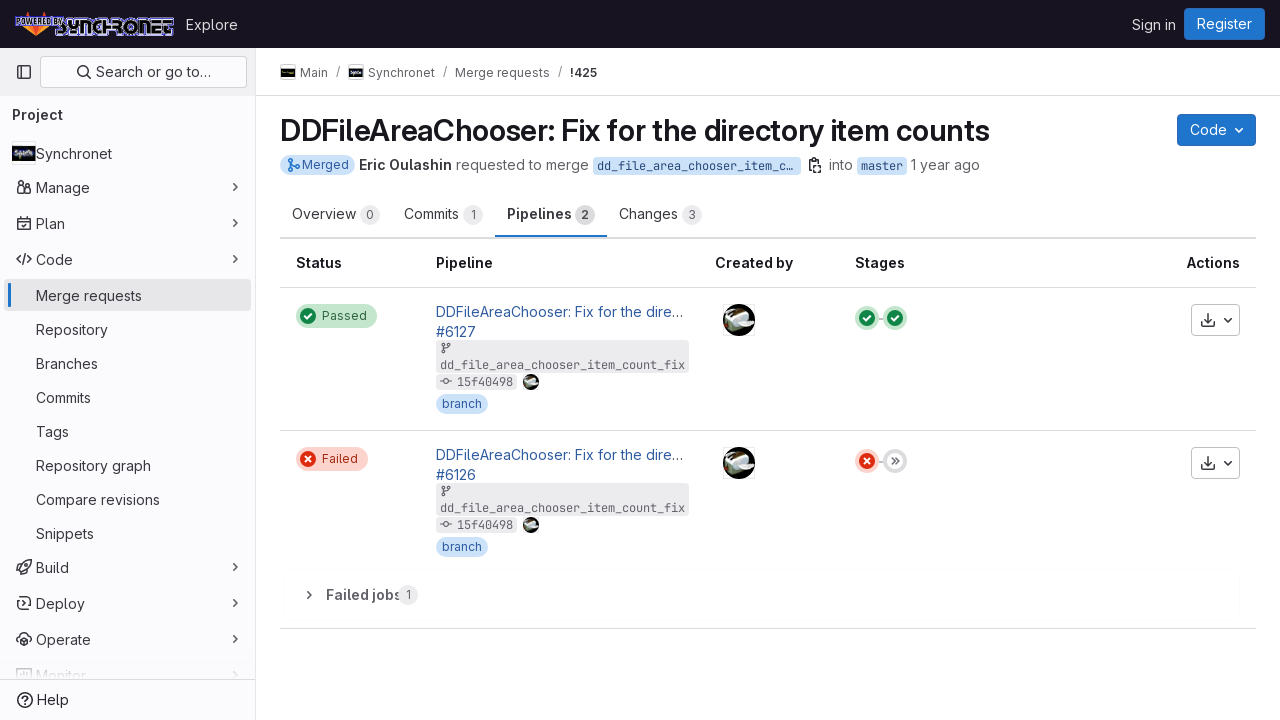

--- FILE ---
content_type: text/css; charset=utf-8
request_url: https://gitlab.synchro.net/assets/page_bundles/merge_requests-f8ba30d61d681a1887eed8f921c7efa3cffaf5cd65c8cd017e5937579e268b7f.css
body_size: 4197
content:
@keyframes blinking-dot{0%{opacity:1}25%{opacity:.4}75%{opacity:.4}100%{opacity:1}}.diff-comment-avatar-holders{position:absolute;margin-left:-16px;z-index:100;width:1.26rem;height:1.26rem}.diff-comment-avatar-holders:hover .diff-comment-avatar:nth-child(1),.diff-comment-avatar-holders:hover .diff-comments-more-count:nth-child(1){transform:translateX(0px)}.diff-comment-avatar-holders:hover .diff-comment-avatar:nth-child(1):hover,.diff-comment-avatar-holders:hover .diff-comments-more-count:nth-child(1):hover{transform:translateX(0px)}.diff-comment-avatar-holders:hover .diff-comment-avatar:nth-child(2),.diff-comment-avatar-holders:hover .diff-comments-more-count:nth-child(2){transform:translateX(14px)}.diff-comment-avatar-holders:hover .diff-comment-avatar:nth-child(2):hover,.diff-comment-avatar-holders:hover .diff-comments-more-count:nth-child(2):hover{transform:translateX(14px)}.diff-comment-avatar-holders:hover .diff-comment-avatar:nth-child(3),.diff-comment-avatar-holders:hover .diff-comments-more-count:nth-child(3){transform:translateX(28px)}.diff-comment-avatar-holders:hover .diff-comment-avatar:nth-child(3):hover,.diff-comment-avatar-holders:hover .diff-comments-more-count:nth-child(3):hover{transform:translateX(28px)}.diff-comment-avatar-holders:hover .diff-comment-avatar:nth-child(4),.diff-comment-avatar-holders:hover .diff-comments-more-count:nth-child(4){transform:translateX(43.5px)}.diff-comment-avatar-holders:hover .diff-comment-avatar:nth-child(4):hover,.diff-comment-avatar-holders:hover .diff-comments-more-count:nth-child(4):hover{transform:translateX(43.5px)}.diff-comment-avatar-holders:hover .diff-comments-more-count{padding-left:2px;padding-right:2px}.diff-comment-avatar,.diff-comments-more-count{position:absolute;left:-2px;top:-2px;margin-right:0;border-color:var(--white, #fff);cursor:pointer;transition:all .1s ease-out}.diff-comment-avatar:nth-child(1),.diff-comments-more-count:nth-child(1){z-index:3}.diff-comment-avatar:nth-child(2),.diff-comments-more-count:nth-child(2){z-index:2}.diff-comment-avatar:nth-child(3),.diff-comments-more-count:nth-child(3){z-index:1}.diff-comment-avatar:nth-child(4),.diff-comments-more-count:nth-child(4){z-index:0}.diff-comment-avatar .avatar,.diff-comments-more-count .avatar{width:1.26rem;height:1.26rem}.diff-comments-more-count{padding-left:0;padding-right:0;overflow:hidden}.diff-file-changes{max-width:560px;width:100%;z-index:150;min-height:40px;max-height:312px;overflow-y:auto;margin-bottom:0}@media(min-width: 576px){.diff-file-changes{left:16px}}.diff-file-changes .dropdown-input .dropdown-input-search{pointer-events:all}.diff-file-changes .diff-changed-file{display:flex;padding-top:8px;padding-bottom:8px;min-width:0}.diff-file-changes .diff-file-changed-icon{margin-top:2px}.diff-file-changes .diff-changed-file-content{display:flex;flex-direction:column;min-width:0}.diff-file-changes .diff-changed-file-name,.diff-file-changes .diff-changed-blank-file-name{overflow:hidden;text-overflow:ellipsis;white-space:nowrap}.diff-file-changes .diff-changed-blank-file-name{color:var(--gray-400, #89888d);font-style:italic}.diff-file-changes .diff-changed-file-path{color:var(--gray-400, #89888d)}.diff-file-changes .diff-changed-stats{margin-left:auto;white-space:nowrap}.diff-files-holder{flex:1;min-width:0;z-index:203}.diff-files-holder .vue-recycle-scroller__item-wrapper{overflow:visible}.diff-files-holder .diff-file-is-active{outline:1px solid var(--gl-focus-ring-outer-color);outline-offset:2px}.diff-grid .diff-td{min-width:0}.diff-grid .diff-grid-row{display:grid;grid-template-columns:1fr 1fr}.diff-grid .diff-grid-left,.diff-grid .diff-grid-right{display:grid;grid-template-columns:50px 8px 0 1fr}.diff-grid .diff-grid-2-col{grid-template-columns:100px 1fr !important}.diff-grid .diff-grid-2-col.parallel{grid-template-columns:50px 1fr !important}.diff-grid .diff-grid-comments{display:grid;grid-template-columns:1fr 1fr}.diff-grid .diff-grid-drafts{display:grid;grid-template-columns:1fr 1fr}.diff-grid .diff-grid-drafts .content+.content{border-top-style:solid;border-top-color:var(--gl-border-color-default);border-top-width:1px}.diff-grid .diff-grid-drafts .notes-content{border:0}.diff-grid.inline-diff-view .diff-grid-comments{display:grid;grid-template-columns:1fr}.diff-grid.inline-diff-view .diff-grid-drafts{display:grid;grid-template-columns:1fr}.diff-grid.inline-diff-view .diff-grid-row{grid-template-columns:1fr}.diff-grid.inline-diff-view .diff-grid-left,.diff-grid.inline-diff-view .diff-grid-right{grid-template-columns:50px 50px 8px 0 1fr}.diff-line-expand-button:hover,.diff-line-expand-button:focus{background-color:var(--gray-200, #bfbfc3)}.diff-table.code .diff-tr.line_holder .diff-td.line_content.parallel{width:unset}.diff-tr .timeline-discussion-body{padding:0 0 4px 32px}.diff-tr .timeline-entry img.avatar{margin-top:-2px;margin-right:8px}.discussion-collapsible{border:0 !important;margin:0}.discussion-collapsible .timeline-icon{padding-top:2px}@media(min-width: 768px){.diffs.tab-pane .files{min-height:calc(100vh - (calc(calc(var(--header-height) + calc(var(--system-header-height) + var(--performance-bar-height))) + var(--top-bar-height)) + 4.5rem + 11px + 56px))}}.diff-tree-list{--file-row-height: 32px;--file-tree-min-height: 300px;--file-tree-bottom-padding: 16px;position:sticky;top:calc(calc(calc(var(--header-height) + calc(var(--system-header-height) + var(--performance-bar-height))) + var(--top-bar-height)) + 4.5rem + 11px);height:100%;min-height:var(--file-tree-min-height)}.diff-tree-list .drag-handle{bottom:16px}.diff-tree-list-floating{z-index:9}.diff-tree-list-floating-wrapper{position:relative;height:100%}.diff-tree-list-floating .diff-tree-list-floating-wrapper{position:fixed;background-color:var(--gl-background-color-default);box-shadow:.75rem 0 var(--gl-background-color-default)}.diff-tree-list-resizer{right:calc((.75rem + 2px)*-1) !important}.diff-tree-list-resizer::before{content:"";position:absolute;top:0;bottom:0;left:-4px;right:-4px}.tree-list-holder{height:100%}.tree-list-holder .file-row{margin-left:0;margin-right:0}.tree-list-gutter{height:.5rem}.file-row-header{display:flex;align-items:center;height:var(--file-row-height)}@media(max-width: 991px){.diffs .files .diff-tree-list{--tree-list-max-height: calc(var(--file-row-height) * 8);position:relative;min-height:0;height:auto;top:0;width:100% !important;z-index:1;margin-bottom:.5rem}.diffs .files .tree-list-holder{padding-right:0}}.ci-widget-container{align-items:center;justify-content:space-between;flex:1;flex-direction:row}@media(max-width: 767.98px){.ci-widget-container{align-items:initial;flex-direction:column}}.ci-widget-container .coverage{font-size:12px;color:var(--gl-text-color-subtle, var(--gl-color-neutral-600, #626168));line-height:initial}.deploy-body{display:flex;align-items:center;flex-wrap:wrap;justify-content:space-between}.deploy-body>*:not(:last-child){margin-right:.3em}.deploy-body svg{vertical-align:text-top}.deploy-body .deployment-info{white-space:nowrap;display:grid;grid-template-columns:max-content minmax(0, max-content) max-content;grid-gap:.25rem}.deploy-body .dropdown-menu{width:400px}.deploy-heading,.merge-train-position-indicator{padding:8px 16px}.deploy-heading .media-body,.merge-train-position-indicator .media-body{min-width:0;font-size:.75rem;margin-left:32px}.deploy-heading:not(:last-child),.merge-train-position-indicator:not(:last-child){border-bottom-style:solid;border-bottom-color:var(--gl-border-color-default);border-bottom-width:1px;border-bottom-color:var(--gl-border-color-section, var(--gl-border-color-default, #dcdcde))}.diff-file-row{transition:color .2s ease-in-out}.diff-file-row.is-active{background-color:var(--gl-background-color-strong, var(--gl-color-neutral-50, #ececef))}.diff-file-row.is-loading{color:var(--gl-text-color-disabled, var(--gl-color-neutral-400, #89888d))}.mr-info-list{clear:left;position:relative;padding-top:4px}.mr-info-list p{margin:0;position:relative;padding:4px 0}.mr-info-list p:last-child{padding-bottom:0}.mr-info-list.mr-memory-usage p{float:left}.mr-info-list.mr-memory-usage .memory-graph-container{float:left;margin-left:5px}.mr-memory-usage{width:100%}.mr-memory-usage p.usage-info-loading .usage-info-load-spinner{margin-right:10px;font-size:16px}.mr-ready-to-merge-loader{max-width:418px}.mr-ready-to-merge-loader>svg{vertical-align:middle}.mr-section-container{border-style:solid;border-color:var(--gl-border-color-default);border-radius:.25rem;border-width:1px;border-color:var(--gl-border-color-section, var(--gl-border-color-default, #dcdcde));background-color:var(--gl-background-color-section, var(--gl-color-neutral-0, #fff))}.mr-section-container:not(:first-child){margin-top:1rem}.mr-section-container:empty,.mr-section-container:has(.reports-widgets-container:empty){display:none}.mr-section-container .gl-skeleton-loader{display:block}.mr-section-container>.mr-widget-section:first-child{border-top-left-radius:3px;border-top-right-radius:3px}.mr-section-container>.mr-widget-section>:last-child,.mr-section-container>.mr-widget-section .deploy-heading:last-child{border-bottom-left-radius:3px;border-bottom-right-radius:3px}.mr-section-container>.mr-widget-border-top:first-of-type{border-top:0}.mr-state-widget{color:var(--gl-text-color-default)}.mr-state-widget .commit-message-edit{border-radius:.25rem}.mr-state-widget .commits-list>li{padding:16px}@media(min-width: 768px){.mr-state-widget .commits-list>li{margin-left:2rem}.mr-state-widget .mr-commit-dropdown .dropdown-menu{width:150%}}.mr-state-widget .mr-report{padding:0}.mr-state-widget form{margin-bottom:0}.mr-state-widget form .clearfix{margin-bottom:0}.mr-state-widget .btn{font-size:.875rem}.mr-state-widget .ci-widget{color:var(--gl-text-color-default);display:flex;align-items:center;justify-content:space-between}@media(max-width: 575.98px){.mr-state-widget .ci-widget{flex-wrap:wrap}}.mr-state-widget .ci-widget .ci-widget-content{display:flex;align-items:center;flex:1}.mr-state-widget .mr-widget-icon{font-size:22px}.mr-state-widget .normal{flex:1;flex-basis:auto}.mr-state-widget .capitalize{text-transform:capitalize}.mr-state-widget .mr-pipeline-title{flex-grow:999;padding-top:5px}.mr-state-widget .label-branch{font-family:var(--default-mono-font, "GitLab Mono"), "JetBrains Mono", "Menlo", "DejaVu Sans Mono", "Liberation Mono", "Consolas", "Ubuntu Mono", "Courier New", "andale mono", "lucida console", monospace;font-variant-ligatures:none;overflow:hidden;word-break:break-all}.mr-state-widget .label-branch.label-truncate>a,.mr-state-widget .label-branch.label-truncate>span{display:inline-block;max-width:12.5em;margin-bottom:-0.3125rem;white-space:nowrap;text-overflow:ellipsis;overflow:hidden}.mr-state-widget .mr-widget-body::after{display:block;clear:both;content:""}.mr-state-widget .mr-widget-body .approve-btn{margin-right:5px}.mr-state-widget .mr-widget-body h4{float:left;font-weight:600;font-size:14px;line-height:inherit;margin-top:0;margin-bottom:0}.mr-state-widget .mr-widget-body h4 time{font-weight:400}.mr-state-widget .mr-widget-body .btn-grouped{margin-left:0;margin-right:7px}.mr-state-widget .mr-widget-body .spacing{margin:0 0 0 10px}.mr-state-widget .mr-widget-body .danger{color:var(--gl-text-color-danger, var(--gl-color-red-600, #c02f12))}.mr-state-widget .mr-widget-body .dropdown-menu li a{padding:5px}.mr-state-widget .mr-widget-body .has-custom-error{display:inline-block}@media(max-width: 575.98px){.mr-state-widget .mr-widget-body .btn-grouped{float:none;margin-right:0}.mr-state-widget .mr-widget-body .accept-action{width:100%;text-align:center}}.mr-state-widget .mr-widget-body .commit-message-editor label{padding:0}.mr-state-widget .mr-widget-body.mr-pipeline-suggest{border-radius:.25rem;line-height:20px;border:1px solid var(--gl-border-color-default)}.mr-state-widget .mr-widget-body.mr-pipeline-suggest .circle-icon-container{color:var(--gl-border-color-default)}.mr-widget-body,.mr-widget-content{padding:12px 16px}@media(max-width: 767.98px){.mr-widget-body-ready-merge{padding-top:.5rem;padding-bottom:.5rem;padding-right:.5rem}}.mr-widget-border-top{border-top:1px solid var(--gl-border-color-default)}.mr-widget-border-top:last-child .report-block-container{border-bottom-left-radius:3px;border-bottom-right-radius:3px}.mr-widget-extension{border-top-style:solid;border-top-color:var(--gl-border-color-default);border-top-width:1px;border-top-color:var(--gl-border-color-section, var(--gl-border-color-default, #dcdcde));background-color:var(--gl-background-color-subtle, var(--gl-color-neutral-10, #fbfafd));container-name:mr-widget-extension;container-type:inline-size;position:relative;z-index:1}.mr-widget-extension.clickable:hover{background-color:var(--gl-background-color-strong, var(--gl-color-neutral-50, #ececef));cursor:pointer}.mr-widget-extension-icon::before{content:"";position:absolute;left:50%;top:50%;opacity:.3;border-style:solid;border-width:4px;border-radius:50%;width:24px;height:24px;transform:translate(-50%, -50%)}.mr-widget-extension-icon::after{content:"";position:absolute;border-radius:50%;left:50%;top:50%;width:16px;height:16px;border:4px solid;transform:translate(-50%, -50%)}.mr-widget-section .code-text{flex:1}.mr-version-controls{color:var(--gl-text-color-default)}.mr-version-controls .mr-version-menus-container{display:flex;align-items:center;flex-wrap:wrap;z-index:199;white-space:nowrap}.mr-version-controls .mr-version-menus-container .gl-dropdown-toggle{width:auto;max-width:170px}.mr-version-controls .mr-version-menus-container .gl-dropdown-toggle svg{top:10px;right:8px}.mr-version-controls .content-block{padding:8px 16px;border-bottom:0}.mr-version-controls .mr-version-dropdown,.mr-version-controls .mr-version-compare-dropdown{top:1px;margin:0 .125rem}.mr-version-controls .mr-version-dropdown .dropdown-toggle.gl-button,.mr-version-controls .mr-version-compare-dropdown .dropdown-toggle.gl-button{padding:.25rem 2px .25rem .25rem;font-weight:600}.mr-version-controls .mr-version-dropdown .dropdown-toggle.gl-button .gl-button-icon,.mr-version-controls .mr-version-compare-dropdown .dropdown-toggle.gl-button .gl-button-icon{margin-left:.125rem}.mr-version-controls .dropdown-title{color:var(--gl-text-color-strong)}.mr-section-container .resize-observer>object{height:0}@media(min-width: 992px){.merge-request-overview{display:grid;grid-template-columns:calc(97% - 290px) auto;grid-gap:3%}}.container-fluid:not(.container-limited) .detail-page-header.is-merge-request,.container-fluid:not(.container-limited) .detail-page-description.is-merge-request,.container-fluid:not(.container-limited) .merge-request-tabs-container.is-merge-request,.container-fluid.rd-page-container .detail-page-header.is-merge-request,.container-fluid.rd-page-container .detail-page-description.is-merge-request,.container-fluid.rd-page-container .merge-request-tabs-container.is-merge-request{margin-left:auto;margin-right:auto;max-width:1248px}.container-fluid.diffs-container-limited .flash-container{margin-left:auto;margin-right:auto;max-width:1280px;padding-left:1rem;padding-right:1rem}.submit-review-dropdown .gl-new-dropdown-panel{max-width:none}.submit-review-dropdown-form{width:calc(100vw - 20px);max-width:756px}.submit-review-dropdown-animated{animation:review-btn-animate 300ms ease-in}@keyframes review-btn-animate{0%{transform:scale(1)}75%{transform:scale(1.2)}100%{transform:scale(1)}}.mr-widget-merge-details *,.mr-widget-merge-details{font-size:.75rem}.mr-widget-merge-details p{font-size:.875rem}.mr-widget-merge-details li:not(:last-child){margin-bottom:.25rem}.mr-ready-merge-related-links a,.mr-widget-merge-details a,.mr-widget-author{text-decoration:underline}.mr-ready-merge-related-links a:hover,.mr-ready-merge-related-links a:focus,.mr-widget-merge-details a:hover,.mr-widget-merge-details a:focus,.mr-widget-author:hover,.mr-widget-author:focus{text-decoration:none}.merge-request-sticky-header{z-index:209;height:4.5rem}@media(prefers-reduced-transparency: no-preference){.merge-request-sticky-header{background-color:rgb(from var(--gl-background-color-default) r g b/92%) !important;-webkit-backdrop-filter:blur(24px);backdrop-filter:blur(24px)}}.merge-request-notification-toggle .gl-toggle{margin-left:auto}.merge-request-notification-toggle .gl-toggle-label{font-weight:400}.memory-graph-container{border-style:solid;border-color:var(--gl-border-color-default);border-width:1px;background-color:var(--gl-background-color-default, var(--gl-color-neutral-0, #fff))}.review-bar-component{position:fixed;bottom:var(--system-footer-height);left:0;z-index:300;display:flex;align-items:center;width:100%;height:var(--mr-review-bar-height);padding-left:16rem;padding-right:62px;background:var(--gl-background-color-default);border-top:1px solid var(--gl-border-color-default);transition-property:padding;transition-timing-function:ease;transition-duration:200ms}@media(max-width: 575px){.review-bar-component{padding-left:0;padding-right:0}}.review-bar-component .submit-review-dropdown{margin-left:.5rem}.review-bar-component .submit-review-dropdown .md-header{top:-0.25rem}.review-bar-content{max-width:1006px;padding:0 16px;width:100%;margin:0 auto}.review-preview-item-header{display:flex;align-items:center;width:100%;margin-bottom:4px}.review-preview-item-header>.bold{display:flex;min-width:0;line-height:16px}.review-preview-item-footer{display:flex;align-items:center;margin-top:4px}.review-preview-item-content{width:100%}.review-preview-item-content p{display:block;width:100%;overflow:hidden;text-overflow:ellipsis;white-space:nowrap;margin-bottom:0}.commits ol:not(:last-of-type){margin-bottom:0}.mr-section-container .media-body{-moz-column-gap:0;column-gap:0}@media(min-width: 768px){.mr-section-container .state-container-action-buttons{flex-direction:row-reverse}}.mr-state-loader svg{vertical-align:middle}.mr-state-loader .gl-skeleton-loader{max-width:334px}.diff-file-discussions-wrapper{width:100%}.diff-file-discussions-wrapper .timeline-entry.note-discussion>.timeline-entry-inner{border-bottom:0 !important}.diff-file-discussions-wrapper .diff-discussions:not(:first-child)>.notes{padding-top:0}.diff-file-discussions-wrapper .note-discussion{border-bottom-style:solid !important;border-bottom-color:var(--gl-border-color-default) !important;border-bottom-width:1px !important}.diff-file-discussions-wrapper .discussion-collapsible{margin:0;border-left-width:0;border-right-width:0;border-bottom-width:0;border-top-left-radius:0;border-top-right-radius:0}.diff-file-discussions-wrapper .discussion-collapsible .notes{background-color:var(--gl-background-color-subtle, var(--gl-color-neutral-10, #fbfafd))}.merge-request-overview .md-header{top:calc(calc(calc(var(--header-height) + calc(var(--system-header-height) + var(--performance-bar-height))) + var(--top-bar-height)) + 4.5rem)}


--- FILE ---
content_type: text/javascript; charset=utf-8
request_url: https://gitlab.synchro.net/assets/webpack/867.0bad79f1.chunk.js
body_size: 22938
content:
(this.webpackJsonp=this.webpackJsonp||[]).push([[867],{"64/3":function(e,t){var i={kind:"Document",definitions:[{kind:"FragmentDefinition",name:{kind:"Name",value:"TroubleshootJob"},typeCondition:{kind:"NamedType",name:{kind:"Name",value:"Pipeline"}},directives:[],selectionSet:{kind:"SelectionSet",selections:[{kind:"Field",name:{kind:"Name",value:"id"},arguments:[],directives:[]}]}}],loc:{start:0,end:67}};i.loc.source={body:"fragment TroubleshootJob on Pipeline {\n  # Overridden in EE\n  id\n}\n",name:"GraphQL request",locationOffset:{line:1,column:1}};var n={};function a(e,t){for(var i=0;i<e.definitions.length;i++){var n=e.definitions[i];if(n.name&&n.name.value==t)return n}}i.definitions.forEach((function(e){if(e.name){var t=new Set;!function e(t,i){if("FragmentSpread"===t.kind)i.add(t.name.value);else if("VariableDefinition"===t.kind){var n=t.type;"NamedType"===n.kind&&i.add(n.name.value)}t.selectionSet&&t.selectionSet.selections.forEach((function(t){e(t,i)})),t.variableDefinitions&&t.variableDefinitions.forEach((function(t){e(t,i)})),t.definitions&&t.definitions.forEach((function(t){e(t,i)}))}(e,t),n[e.name.value]=t}})),e.exports=i,e.exports.TroubleshootJob=function(e,t){var i={kind:e.kind,definitions:[a(e,t)]};e.hasOwnProperty("loc")&&(i.loc=e.loc);var l=n[t]||new Set,s=new Set,r=new Set;for(l.forEach((function(e){r.add(e)}));r.size>0;){var o=r;r=new Set,o.forEach((function(e){s.has(e)||(s.add(e),(n[e]||new Set).forEach((function(e){r.add(e)})))}))}return s.forEach((function(t){var n=a(e,t);n&&i.definitions.push(n)})),i}(i,"TroubleshootJob")},"6e//":function(e,t,i){"use strict";i("3UXl"),i("iyoE");var n=i("4+8U"),a=i("xkEJ"),l=i("lHJB"),s=i("eVUo"),r=i("3twG"),o=i("/lV4"),d=i("ygVz"),c=i("kooW"),u=i("FAdU"),p=i("Lzak"),g=i("4lAS"),m=i("s1D3"),h=i("jlnU"),f=i("g63F"),v=i("8gZ3"),b=i("KaiL"),k=i("FxFN"),_=i("dayk"),y=i.n(_),P=i("dsWN"),S=i("MV2A"),C=i("FkSe"),x=i("30su"),j=i("Keug"),w=i.n(j);i("eJ0a");var N=i("DZUU"),T=i("iM2x"),I=i("Mp8J"),q=i("kNck"),D=i("YrMV"),O=i.n(D),A=i("VJoE"),F={components:{CiIcon:T.a,GlButton:g.a,GlLink:S.a,GlTooltip:N.a,RootCauseAnalysisHotspotExperiment:A.a},directives:{GlTooltip:l.a,SafeHtml:I.a},props:{job:{type:Object,required:!0},canTroubleshootJob:{type:Boolean,required:!0}},data:()=>({isLoadingAction:!1}),computed:{canRetryJob(){return this.job.retryable&&this.job.userPermissions.updateBuild&&!this.isBridgeJob},detailedStatus(){var e;return null===(e=this.job)||void 0===e?void 0:e.detailedStatus},detailsPath(){var e;return null===(e=this.detailedStatus)||void 0===e?void 0:e.detailsPath},statusGroup(){var e;return null===(e=this.detailedStatus)||void 0===e?void 0:e.group},isBridgeJob(){return this.job.kind===q.b},parsedJobId(){return Object(k.e)(this.job.id)},tooltipErrorText(){return this.isBridgeJob?this.$options.i18n.cannotRetryTrigger:this.$options.i18n.cannotRetry},tooltipText(){return Object(o.j)(this.$options.i18n.jobActionTooltipText,{jobName:this.job.name})},isBuildJob(){return this.job.kind===q.c}},methods:{async retryJob(){try{this.isLoadingAction=!0;const{data:{jobRetry:{errors:e}}}=await this.$apollo.mutate({mutation:O.a,variables:{id:this.job.id}});if(e.length>0)throw new Error(e[0]);this.$emit("job-retried",this.job.name)}catch(e){Object(h.createAlert)({message:(null==e?void 0:e.message)||this.$options.i18n.retryError})}finally{this.isLoadingAction=!1}}},i18n:{cannotReadBuild:Object(o.i)("Job|You do not have permission to read this job's log."),cannotRetry:Object(o.i)("Job|You do not have permission to run this job again."),cannotRetryTrigger:Object(o.i)("Job|You cannot rerun trigger jobs from this list."),jobActionTooltipText:Object(o.i)("Pipelines|Retry %{jobName} Job"),retry:Object(o.a)("Run again"),retryError:Object(o.a)("There was an error while running this job again")}},L=i("tBpV"),E=Object(L.a)(F,(function(){var e=this,t=e._self._c;return t("div",{staticClass:"container-fluid gl-my-1 gl-grid-rows-auto"},[t("div",{staticClass:"row gl-my-3 gl-flex gl-flex-wrap gl-items-center gl-gap-y-4",attrs:{"data-testid":"widget-row"}},[t("div",{staticClass:"align-items-center col-4 gl-flex gl-text-default"},[t("ci-icon",{attrs:{status:e.job.detailedStatus}}),e._v(" "),t("gl-link",{staticClass:"gl-ml-2 !gl-text-default !gl-no-underline",attrs:{href:e.detailsPath,"data-testid":"job-name-link"}},[e._v(e._s(e.job.name))])],1),e._v(" "),t("div",{staticClass:"col-2 gl-flex gl-items-center",attrs:{"data-testid":"job-stage-name"}},[e._v("\n      "+e._s(e.job.stage.name)+"\n    ")]),e._v(" "),t("div",{staticClass:"col-2 gl-flex gl-items-center"},[t("gl-link",{attrs:{href:e.detailsPath,"data-testid":"job-id-link"}},[e._v("#"+e._s(e.parsedJobId))])],1),e._v(" "),e.canRetryJob?e._e():t("gl-tooltip",{attrs:{target:function(){return e.$refs.retryBtn},placement:"top"}},[e._v("\n      "+e._s(e.tooltipErrorText)+"\n    ")]),e._v(" "),t("div",{staticClass:"col-4 gl-flex gl-max-w-full gl-flex-grow gl-justify-end gl-gap-3"},[t("root-cause-analysis-hotspot-experiment",{attrs:{"job-gid":e.job.id,"job-status-group":e.statusGroup,"can-troubleshoot-job":e.canTroubleshootJob,"is-build":e.isBuildJob}}),e._v(" "),t("span",{ref:"retryBtn"},[t("gl-button",{directives:[{name:"gl-tooltip",rawName:"v-gl-tooltip"}],attrs:{disabled:!e.canRetryJob,icon:"retry",category:"secondary",loading:e.isLoadingAction,title:e.$options.i18n.retry,"aria-label":e.$options.i18n.retry,"data-testid":"retry-button"},on:{click:function(t){return t.stopPropagation(),e.retryJob.apply(null,arguments)}}})],1)],1)],1)])}),[],!1,null,null,null).exports;const R=Object(o.a)("ID"),$=Object(o.a)("Name"),B=Object(o.a)("Stage");var J={components:{GlAlert:P.a,GlLink:S.a,GlLoadingIcon:C.a,GlSprintf:x.a,FailedJobDetails:E},inject:["graphqlPath"],props:{isMaximumJobLimitReached:{required:!0,type:Boolean},pipelineIid:{type:Number,required:!0},pipelinePath:{required:!0,type:String},projectPath:{type:String,required:!0}},data:()=>({failedJobs:[],isLoadingMore:!1,canTroubleshootJob:!1}),apollo:{failedJobs:{context(){return Object(v.c)(this.graphqlResourceEtag)},query:w.a,pollInterval:1e4,variables(){return{fullPath:this.projectPath,pipelineIid:this.pipelineIid}},update(e){var t;return function(e=[]){return[...e].sort((function(e){return function(e={}){var t;return"failed"===(null==e||null===(t=e.detailedStatus)||void 0===t?void 0:t.group)||!1}(e)?-1:1}))}((null==e||null===(t=e.project)||void 0===t||null===(t=t.pipeline)||void 0===t||null===(t=t.jobs)||void 0===t?void 0:t.nodes)||[])},result({data:e}){var t;const i=null==e||null===(t=e.project)||void 0===t?void 0:t.pipeline;this.canTroubleshootJob=(null==i?void 0:i.troubleshootJobWithAi)||!1},error(e){Object(h.createAlert)({message:(null==e?void 0:e.message)||this.$options.i18n.fetchError,variant:"danger"})}}},computed:{graphqlResourceEtag(){return Object(b.e)(this.graphqlPath,this.pipelineIid)},isInitialLoading(){return this.isLoading&&!this.isLoadingMore},isLoading(){return this.$apollo.queries.failedJobs.loading}},mounted(){Object(k.i)(this.$apollo.queries.failedJobs,1e4)},methods:{async retryJob(e){await this.refetchJobs(),this.$emit("job-retried"),this.$toast.show(Object(o.j)(this.$options.i18n.retriedJobsSuccess,{jobName:e}))},async refetchJobs(){this.isLoadingMore=!0;try{await this.$apollo.queries.failedJobs.refetch()}catch{Object(h.createAlert)({message:this.$options.i18n.fetchError})}finally{this.isLoadingMore=!1}}},columns:[{text:$,class:"col-4"},{text:B,class:"col-2"},{text:R,class:"col-2"}],i18n:{maximumJobLimitAlert:{title:Object(o.i)("Pipelines|Maximum list size reached"),message:Object(o.i)("Pipelines| The list can only display 100 jobs. To view all jobs, %{linkStart}go to this pipeline's details page.%{linkEnd}")},fetchError:Object(o.a)("There was a problem fetching failed jobs"),retriedJobsSuccess:Object(o.a)("%{jobName} job is being retried")}},G=Object(L.a)(J,(function(){var e=this,t=e._self._c;return t("div",{staticClass:"gl-mb-4"},[e.isInitialLoading?t("gl-loading-icon",{staticClass:"gl-p-4"}):t("div",{staticClass:"container-fluid gl-grid-rows-auto"},[e.isMaximumJobLimitReached?t("gl-alert",{staticClass:"gl-mt-4",attrs:{title:e.$options.i18n.maximumJobLimitAlert.title,variant:"warning"}},[t("gl-sprintf",{attrs:{message:e.$options.i18n.maximumJobLimitAlert.message},scopedSlots:e._u([{key:"link",fn:function({content:i}){return[t("gl-link",{staticClass:"!gl-no-underline",attrs:{href:e.pipelinePath,target:"_blank"}},[e._v("\n            "+e._s(i)+"\n          ")])]}}],null,!1,616764878)})],1):e._e(),e._v(" "),t("div",{staticClass:"row gl-my-4 gl-text-default"},e._l(e.$options.columns,(function(i){return t("div",{key:i.text,staticClass:"gl-flex gl-font-bold",class:i.class,attrs:{"data-testid":"header"}},[e._v("\n        "+e._s(i.text)+"\n      ")])})),0)],1),e._v(" "),e._l(e.failedJobs,(function(i){return t("failed-job-details",{key:i.id,attrs:{job:i,"can-troubleshoot-job":e.canTroubleshootJob},on:{"job-retried":e.retryJob}})}))],2)}),[],!1,null,null,null).exports,M={fetchError:Object(o.a)("An error occured fetching failed jobs count"),components:{GlBadge:p.a,GlButton:g.a,GlIcon:m.a,FailedJobsList:G,CrudComponent:f.a},inject:["fullPath","graphqlPath"],props:{pipelineIid:{required:!0,type:Number},pipelinePath:{required:!0,type:String},projectPath:{required:!0,type:String}},apollo:{failedJobsCount:{context(){return Object(v.c)(this.graphqlResourceEtag)},query:y.a,variables(){return{fullPath:this.projectPath,pipelineIid:this.pipelineIid}},update({project:e}){var t,i;return this.isPipelineActive=(null==e||null===(t=e.pipeline)||void 0===t?void 0:t.active)||!1,(null==e||null===(i=e.pipeline)||void 0===i||null===(i=i.jobs)||void 0===i?void 0:i.count)||0},error(){Object(h.createAlert)({message:this.$options.fetchError})}}},data:()=>({failedJobsCount:0,isExpanded:!1,isPipelineActive:null}),computed:{graphqlResourceEtag(){return Object(b.e)(this.graphqlPath,this.pipelineIid)},bodyClasses(){return this.isExpanded?"":"gl-hidden"},failedJobsCountBadge(){return""+(this.isMaximumJobLimitReached?"100+":this.failedJobsCount)},iconName(){return this.isExpanded?"chevron-down":"chevron-right"},isMaximumJobLimitReached(){return this.failedJobsCount>100}},watch:{isPipelineActive(e){e?(this.$apollo.queries.failedJobsCount.startPolling(1e4),Object(k.i)(this.$apollo.queries.failedJobsCount,1e4)):this.$apollo.queries.failedJobsCount.stopPolling()}},beforeDestroy(){this.$apollo.queries.failedJobsCount.stopPolling()},methods:{toggleWidget(){this.isExpanded=!this.isExpanded},async refetchCount(){try{this.$apollo.queries.failedJobsCount.stopPolling(),await this.$apollo.queries.failedJobsCount.refetch()}catch{Object(h.createAlert)({message:this.$options.fetchError})}finally{this.isPipelineActive&&this.$apollo.queries.failedJobsCount.startPolling(1e4)}}},ariaControlsId:"pipeline-failed-jobs-widget"},V=Object(L.a)(M,(function(){var e=this,t=e._self._c;return t("crud-component",{staticClass:"expandable-card",class:{"is-collapsed gl-border-transparent hover:gl-border-default":!e.isExpanded},attrs:{id:e.$options.ariaControlsId,"data-testid":"failed-jobs-card"},on:{click:e.toggleWidget},scopedSlots:e._u([{key:"title",fn:function(){return[t("gl-button",{staticClass:"!gl-text-subtle",attrs:{variant:"link","aria-expanded":e.isExpanded.toString(),"aria-controls":e.$options.ariaControlsId,"data-testid":"toggle-button"},on:{click:e.toggleWidget}},[t("gl-icon",{staticClass:"gl-mr-2",attrs:{name:e.iconName}}),e._v(" "),t("span",{staticClass:"gl-font-bold gl-text-subtle"},[e._v("\n        "+e._s(e.__("Failed jobs"))+"\n      ")]),e._v(" "),t("span",{staticClass:"gl-absolute gl-inset-0",attrs:{"aria-hidden":"true"}})],1)]},proxy:!0},{key:"count",fn:function(){return[t("gl-badge",[e._v("\n      "+e._s(e.failedJobsCountBadge)+"\n    ")])]},proxy:!0},{key:"actions",fn:function(){return[e.isExpanded?t("gl-button",{staticClass:"gl-z-1",attrs:{href:"https://gitlab.com/gitlab-org/gitlab/-/issues/502436","data-testid":"feedback-button",size:"small"}},[e._v("\n      "+e._s(e.__("Leave feedback"))+"\n    ")]):e._e()]},proxy:!0}])},[e._v(" "),e._v(" "),e._v(" "),e.isExpanded?t("failed-jobs-list",{attrs:{"is-maximum-job-limit-reached":e.isMaximumJobLimitReached,"pipeline-iid":e.pipelineIid,"pipeline-path":e.pipelinePath,"project-path":e.projectPath},on:{"job-retried":e.refetchCount}}):e._e()],1)}),[],!1,null,null,null).exports,U=i("HDS3"),z=(i("jslJ"),i("UezY"),i("z6RN"),i("hG7+"),i("Bo17")),H=i("iN9h"),W=i("PxiM"),Q=i.n(W),K=i("2ibD");var Y={i18n:{searchPlaceholder:Object(o.a)("Search artifacts"),downloadArtifacts:Object(o.a)("Download artifacts"),artifactsFetchErrorMessage:Object(o.i)("Pipelines|Could not load artifacts."),artifactsFetchWarningMessage:Object(o.i)("Pipelines|Failed to update. Please reload page to update the list of artifacts."),emptyArtifactsMessage:Object(o.a)("No artifacts found")},directives:{GlTooltip:l.a},components:{GlAlert:P.a,GlDisclosureDropdown:z.a,GlSearchBoxByType:H.a,GlLoadingIcon:C.a},mixins:[d.b.mixin()],inject:{artifactsEndpoint:{default:""},artifactsEndpointPlaceholder:{default:""}},props:{pipelineId:{type:Number,required:!0}},data:()=>({artifacts:[],hasError:!1,isLoading:!1,searchQuery:"",isNewPipeline:!1}),computed:{hasArtifacts(){return this.artifacts.length>0},filteredArtifacts(){return this.searchQuery.length>0?Q.a.filter(this.artifacts,this.searchQuery,{key:"name"}):this.artifacts},items(){return this.filteredArtifacts.map((function({name:e,path:t}){return{text:e,href:t,extraAttrs:{download:"",rel:"nofollow","data-testid":"artifact-item"}}}))}},watch:{pipelineId(){this.isNewPipeline=!0}},methods:{fetchArtifacts(){var e=this;this.track("click_artifacts_dropdown",{label:c.r.table});const t=[...this.artifacts];this.artifacts=[],this.hasError=!1,this.isLoading=!0;const i=this.artifactsEndpoint.replace(this.artifactsEndpointPlaceholder,this.pipelineId);return K.a.get(i).then((function({data:t}){e.artifacts=t.artifacts,e.isNewPipeline=!1})).catch((function(){e.hasError=!0,e.isNewPipeline||(e.artifacts=t)})).finally((function(){e.isLoading=!1}))},onDisclosureDropdownShown(){this.fetchArtifacts()},onDisclosureDropdownHidden(){this.searchQuery=""}}},Z=Object(L.a)(Y,(function(){var e=this,t=e._self._c;return t("gl-disclosure-dropdown",{directives:[{name:"gl-tooltip",rawName:"v-gl-tooltip"}],staticClass:"gl-text-left",attrs:{title:e.$options.i18n.downloadArtifacts,"toggle-text":e.$options.i18n.downloadArtifacts,"aria-label":e.$options.i18n.downloadArtifacts,items:e.items,icon:"download",placement:"bottom-end","text-sr-only":"","data-testid":"pipeline-multi-actions-dropdown"},on:{shown:e.onDisclosureDropdownShown,hidden:e.onDisclosureDropdownHidden},scopedSlots:e._u([{key:"header",fn:function(){return[t("div",{staticClass:"gl-flex gl-min-h-8 gl-items-center gl-border-b-1 gl-border-b-dropdown !gl-p-4 gl-text-sm gl-font-bold gl-text-strong gl-border-b-solid"},[e._v("\n      "+e._s(e.$options.i18n.downloadArtifacts)+"\n    ")]),e._v(" "),e.hasArtifacts?t("div",{staticClass:"gl-border-b-1 gl-border-b-dropdown gl-border-b-solid"},[t("gl-search-box-by-type",{ref:"searchInput",attrs:{placeholder:e.$options.i18n.searchPlaceholder,borderless:"",autofocus:""},model:{value:e.searchQuery,callback:function(t){e.searchQuery="string"==typeof t?t.trim():t},expression:"searchQuery"}})],1):e._e(),e._v(" "),e.hasError&&!e.hasArtifacts?t("gl-alert",{attrs:{variant:"danger",dismissible:!1,"data-testid":"artifacts-fetch-error"}},[e._v("\n      "+e._s(e.$options.i18n.artifactsFetchErrorMessage)+"\n    ")]):e._e()]},proxy:!0},{key:"footer",fn:function(){return[e.hasError&&e.hasArtifacts?t("p",{staticClass:"gl-border-t gl-mb-0 gl-px-5 gl-py-4 gl-text-sm gl-text-subtle",attrs:{"data-testid":"artifacts-fetch-warning"}},[e._v("\n      "+e._s(e.$options.i18n.artifactsFetchWarningMessage)+"\n    ")]):e._e()]},proxy:!0}])},[e._v(" "),e.isLoading?t("gl-loading-icon",{staticClass:"gl-m-3",attrs:{size:"sm"}}):0===e.filteredArtifacts.length?t("p",{staticClass:"gl-m-0 gl-px-4 gl-py-3 gl-text-subtle",attrs:{"data-testid":"artifacts-empty-message"}},[e._v("\n    "+e._s(e.$options.i18n.emptyArtifactsMessage)+"\n  ")]):e._e()],1)}),[],!1,null,null,null).exports,X=i("XiQx"),ee=i("ejAS"),te=i("VuQQ"),ie=i("DG7W"),ne=i.n(ie),ae=i("twzi"),le=i.n(ae),se={name:"PipelinesManualActions",directives:{GlTooltip:l.a},components:{GlCountdown:te.a,GlDisclosureDropdown:z.a,GlDisclosureDropdownItem:X.b,GlIcon:m.a,GlLoadingIcon:C.a},mixins:[d.b.mixin()],inject:["fullPath","manualActionsLimit"],props:{iid:{type:Number,required:!0}},apollo:{actions:{query:ne.a,variables(){return{fullPath:this.fullPath,iid:this.iid,limit:this.manualActionsLimit}},skip(){return!this.hasDropdownBeenShown},update({project:e}){var t;return(null==e||null===(t=e.pipeline)||void 0===t||null===(t=t.jobs)||void 0===t?void 0:t.nodes)||[]}}},data:()=>({isLoading:!1,actions:[],hasDropdownBeenShown:!1,isDropdownVisible:!1}),computed:{isActionsLoading(){return this.$apollo.queries.actions.loading},isDropdownLimitReached(){return this.actions.length===this.manualActionsLimit}},methods:{async onClickAction(e){var t=this;if(e.scheduledAt){const t=Object(o.j)(Object(o.i)("DelayedJobs|Are you sure you want to run %{jobName} immediately? Otherwise this job will run automatically after its timer finishes."),{jobName:e.name});if(!await Object(ee.a)(t))return}else if(e.detailedStatus.action.confirmationMessage){if(!await Object(v.b)(e.name,e.detailedStatus.action.confirmationMessage))return}this.isLoading=!0,this.$apollo.mutate({mutation:le.a,variables:{id:e.id}}).then((function(){t.isLoading=!1,t.$emit("refresh-pipeline-table")})).catch((function(){t.isLoading=!1,Object(h.createAlert)({message:Object(o.a)("An error occurred while making the request.")})}))},fetchActions(){this.isDropdownVisible=!0,this.hasDropdownBeenShown=!0,this.$apollo.queries.actions.refetch(),this.trackClick()},hideAction(){this.isDropdownVisible=!1},trackClick(){this.track("click_manual_actions",{label:c.r.table})},jobItem:e=>({text:e.name,extraAttrs:{disabled:!e.canPlayJob}})}},re=Object(L.a)(se,(function(){var e=this,t=e._self._c;return t("gl-disclosure-dropdown",{directives:[{name:"gl-tooltip",rawName:"v-gl-tooltip.left",value:e.isDropdownVisible?"":e.__("Run manual or delayed jobs"),expression:"isDropdownVisible ? '' : __('Run manual or delayed jobs')",modifiers:{left:!0}}],attrs:{loading:e.isLoading,"data-testid":"pipelines-manual-actions-dropdown",right:"",lazy:"",icon:"play"},on:{shown:e.fetchActions,hidden:e.hideAction},scopedSlots:e._u([{key:"footer",fn:function(){return[e.isDropdownLimitReached?t("gl-disclosure-dropdown-item",{scopedSlots:e._u([{key:"list-item",fn:function(){return[t("span",{staticClass:"gl-text-sm !gl-text-gray-300",attrs:{"data-testid":"limit-reached-msg"}},[e._v("\n          "+e._s(e.__("Showing first 50 actions."))+"\n        ")])]},proxy:!0}],null,!1,340575193)}):e._e()]},proxy:!0}])},[e.isActionsLoading?t("gl-disclosure-dropdown-item",{scopedSlots:e._u([{key:"list-item",fn:function(){return[t("div",{staticClass:"gl-flex"},[t("gl-loading-icon",{staticClass:"mr-2"}),e._v(" "),t("span",[e._v(e._s(e.__("Loading…")))])],1)]},proxy:!0}],null,!1,944309827)}):e._l(e.actions,(function(i){return t("gl-disclosure-dropdown-item",{key:i.id,attrs:{item:e.jobItem(i)},on:{action:function(t){return e.onClickAction(i)}},scopedSlots:e._u([{key:"list-item",fn:function(){return[t("div",{staticClass:"gl-flex gl-flex-wrap gl-justify-between"},[e._v("\n        "+e._s(i.name)+"\n        "),i.scheduledAt?t("span",[t("gl-icon",{attrs:{name:"clock"}}),e._v(" "),t("gl-countdown",{attrs:{"end-date-string":i.scheduledAt}})],1):e._e()])]},proxy:!0}],null,!0)})}))],2)}),[],!1,null,null,null).exports,oe=i("Q33P"),de=i.n(oe),ce={components:{GlModal:i("1cpz").a,GlLink:S.a,GlSprintf:x.a,CiIcon:T.a},props:{pipeline:{type:Object,required:!0,deep:!0},showConfirmationModal:{type:Boolean,required:!0}},computed:{hasRef(){return!de()(this.pipeline.ref)},modalTitle(){return Object(o.j)(Object(o.i)("Pipeline|Stop pipeline #%{pipelineId}?"),{pipelineId:""+this.pipeline.id},!1)},modalText:()=>Object(o.i)("Pipeline|You're about to stop pipeline #%{pipelineId}."),primaryProps:()=>({text:Object(o.i)("Pipeline|Stop pipeline"),attributes:{variant:"danger"}}),showModal:{get(){return this.showConfirmationModal},set(){this.$emit("close-modal")}}},methods:{emitSubmit(e){this.$emit("submit",e)}},cancelProps:{text:Object(o.a)("Cancel")}},ue=Object(L.a)(ce,(function(){var e=this,t=e._self._c;return t("gl-modal",{attrs:{"modal-id":"confirmation-modal",title:e.modalTitle,"action-primary":e.primaryProps,"action-cancel":e.$options.cancelProps,"data-testid":"pipeline-stop-modal"},on:{primary:function(t){return e.emitSubmit(t)}},model:{value:e.showModal,callback:function(t){e.showModal=t},expression:"showModal"}},[t("p",[t("gl-sprintf",{attrs:{message:e.modalText},scopedSlots:e._u([{key:"pipelineId",fn:function(){return[t("strong",[e._v(e._s(e.pipeline.id))])]},proxy:!0}])})],1),e._v(" "),t("p",[e.pipeline.details?t("ci-icon",{staticClass:"vertical-align-middle",attrs:{status:e.pipeline.details.status}}):e._e(),e._v(" "),t("span",{staticClass:"font-weight-bold"},[e._v(e._s(e.__("Pipeline")))]),e._v(" "),t("a",{staticClass:"js-pipeline-path link-commit",attrs:{href:e.pipeline.path}},[e._v("#"+e._s(e.pipeline.id))]),e._v(" "),e.hasRef?[e._v("\n      "+e._s(e.__("from"))+"\n      "),t("a",{staticClass:"link-commit ref-name",attrs:{href:e.pipeline.ref.path}},[e._v(e._s(e.pipeline.ref.name))])]:e._e()],2),e._v(" "),e.pipeline.commit?[t("p",[t("span",{staticClass:"font-weight-bold"},[e._v(e._s(e.__("Commit")))]),e._v(" "),t("gl-link",{staticClass:"js-commit-sha commit-sha link-commit",attrs:{href:e.pipeline.commit.commit_path}},[e._v("\n        "+e._s(e.pipeline.commit.short_id)+"\n      ")])],1),e._v(" "),t("p",[e._v(e._s(e.pipeline.commit.title))])]:e._e()],2)}),[],!1,null,null,null).exports,pe={BUTTON_TOOLTIP_RETRY:c.c,BUTTON_TOOLTIP_CANCEL:c.a,directives:{GlTooltip:l.a},components:{GlButton:g.a,PipelineMultiActions:Z,PipelinesManualActions:re,PipelineStopModal:ue},mixins:[d.b.mixin()],props:{pipeline:{type:Object,required:!0}},data(){return{isCanceling:!1,isRetrying:!1,showConfirmationModal:!1,pipelineToCancel:this.pipeline}},computed:{hasActions(){var e,t;return(null===(e=this.pipeline)||void 0===e||null===(e=e.details)||void 0===e?void 0:e.has_manual_actions)||(null===(t=this.pipeline)||void 0===t||null===(t=t.details)||void 0===t?void 0:t.has_scheduled_actions)}},watch:{pipeline(){(this.isCanceling||this.isRetrying)&&(this.isCanceling=!1,this.isRetrying=!1)}},methods:{onCloseModal(){this.showConfirmationModal=!1},onConfirmCancelPipeline(){this.isCanceling=!0,this.showConfirmationModal=!1,this.$emit("cancel-pipeline",this.pipelineToCancel)},handleCancelClick(){this.showConfirmationModal=!0,this.pipelineToCancel=this.pipeline,this.trackClick("click_cancel_button")},handleRetryClick(){this.isRetrying=!0,this.trackClick("click_retry_button"),this.$emit("retry-pipeline",this.pipeline)},trackClick(e){this.track(e,{label:c.r.table})}}},ge=Object(L.a)(pe,(function(){var e=this,t=e._self._c;return t("div",{staticClass:"gl-text-right"},[t("pipeline-stop-modal",{attrs:{pipeline:e.pipelineToCancel,"show-confirmation-modal":e.showConfirmationModal},on:{submit:e.onConfirmCancelPipeline,"close-modal":e.onCloseModal}}),e._v(" "),t("div",{staticClass:"btn-group"},[e.hasActions?t("pipelines-manual-actions",{attrs:{iid:e.pipeline.iid},on:{"refresh-pipeline-table":function(t){return e.$emit("refresh-pipelines-table")}}}):e._e(),e._v(" "),e.pipeline.flags.retryable?t("gl-button",{directives:[{name:"gl-tooltip",rawName:"v-gl-tooltip.hover",modifiers:{hover:!0}}],staticClass:"js-pipelines-retry-button",attrs:{"aria-label":e.$options.BUTTON_TOOLTIP_RETRY,title:e.$options.BUTTON_TOOLTIP_RETRY,disabled:e.isRetrying,loading:e.isRetrying,"data-testid":"pipelines-retry-button",icon:"retry",variant:"default",category:"secondary"},on:{click:e.handleRetryClick}}):e._e(),e._v(" "),e.pipeline.flags.cancelable?t("gl-button",{directives:[{name:"gl-tooltip",rawName:"v-gl-tooltip.hover",modifiers:{hover:!0}}],staticClass:"js-pipelines-cancel-button gl-ml-1",attrs:{"aria-label":e.$options.BUTTON_TOOLTIP_CANCEL,title:e.$options.BUTTON_TOOLTIP_CANCEL,loading:e.isCanceling,disabled:e.isCanceling,icon:"cancel",variant:"danger",category:"primary","data-testid":"pipelines-cancel-button"},on:{click:e.handleCancelClick}}):e._e(),e._v(" "),t("pipeline-multi-actions",{attrs:{"pipeline-id":e.pipeline.id}})],1)],1)}),[],!1,null,null,null).exports,me=i("mFhR"),he=i("tbP8"),fe={components:{GlAvatarLink:me.a,GlAvatar:he.a},directives:{GlTooltip:l.a},props:{pipeline:{type:Object,required:!0}},computed:{user(){return this.pipeline.user}}},ve=Object(L.a)(fe,(function(){var e=this._self._c;return e("div",{staticClass:"pipeline-triggerer",attrs:{"data-testid":"pipeline-triggerer"}},[this.user?e("gl-avatar-link",{directives:[{name:"gl-tooltip",rawName:"v-gl-tooltip"}],staticClass:"gl-ml-3",attrs:{href:this.user.path,title:this.user.name}},[e("gl-avatar",{attrs:{size:32,src:this.user.avatar_url}})],1):this._e()],1)}),[],!1,null,null,null).exports,be=i("eadt"),ke=i("ZHzM"),_e=i("A7K0"),ye=i("qLpH"),Pe=i("a/Ac"),Se={components:{GlBadge:p.a,GlLink:S.a,GlPopover:_e.a,GlSprintf:x.a},directives:{GlTooltip:l.a},inject:{pipelineSchedulesPath:{default:""}},props:{pipeline:{type:Object,required:!0}},computed:{isScheduled(){return this.pipeline.source===Pe.g},isTriggered(){return this.pipeline.source===Pe.h},isForked(){var e;return null===(e=this.pipeline)||void 0===e||null===(e=e.project)||void 0===e?void 0:e.forked},showMergedResultsBadge(){return this.pipeline.flags.merged_result_pipeline&&!this.pipeline.flags.merge_train_pipeline},showBranchBadge(){return"branch"===this.pipeline.flags.type},showTagBadge(){return"tag"===this.pipeline.flags.type},autoDevopsTagId(){return"pipeline-url-autodevops-"+this.pipeline.id},autoDevopsHelpPath:()=>Object(ye.a)("topics/autodevops/_index.md"),isApi(){return this.pipeline.source===Pe.b}},buttonClass:"!gl-cursor-default gl-rounded-pill gl-border-none gl-bg-transparent gl-p-0"},Ce=Object(L.a)(Se,(function(){var e=this,t=e._self._c;return t("div",{staticClass:"label-container gl-mt-1 gl-flex gl-flex-wrap gl-gap-2"},[e.isScheduled?t("gl-badge",{directives:[{name:"gl-tooltip",rawName:"v-gl-tooltip"}],attrs:{href:e.pipelineSchedulesPath,target:"__blank",title:e.__("This pipeline was created by a schedule."),variant:"info","data-testid":"pipeline-url-scheduled"}},[e._v(e._s(e.__("scheduled")))]):e._e(),e._v(" "),e.isTriggered?t("button",{directives:[{name:"gl-tooltip",rawName:"v-gl-tooltip"}],class:e.$options.buttonClass,attrs:{title:e.__("This pipeline was created by an API call authenticated with a trigger token"),"data-testid":"pipeline-url-triggered"}},[t("gl-badge",{attrs:{variant:"info"}},[e._v(e._s(e.__("trigger token")))])],1):e._e(),e._v(" "),e.pipeline.flags.latest?t("button",{directives:[{name:"gl-tooltip",rawName:"v-gl-tooltip"}],class:e.$options.buttonClass,attrs:{title:e.__("Latest pipeline for the most recent commit on this ref"),"data-testid":"pipeline-url-latest"}},[t("gl-badge",{attrs:{variant:"success"}},[e._v(e._s(e.__("latest")))])],1):e._e(),e._v(" "),e.pipeline.flags.merge_train_pipeline?t("button",{directives:[{name:"gl-tooltip",rawName:"v-gl-tooltip"}],class:e.$options.buttonClass,attrs:{title:e.s__("Pipeline|This pipeline ran on the contents of the merge request combined with the contents of all other merge requests queued for merging into the target branch."),"data-testid":"pipeline-url-train"}},[t("gl-badge",{attrs:{variant:"info"}},[e._v(e._s(e.s__("Pipeline|merge train")))])],1):e._e(),e._v(" "),e.pipeline.flags.yaml_errors?t("button",{directives:[{name:"gl-tooltip",rawName:"v-gl-tooltip"}],class:e.$options.buttonClass,attrs:{title:e.pipeline.yaml_errors,"data-testid":"pipeline-url-yaml"}},[t("gl-badge",{attrs:{variant:"danger"}},[e._v(e._s(e.__("yaml invalid")))])],1):e._e(),e._v(" "),e.pipeline.flags.failure_reason?t("button",{directives:[{name:"gl-tooltip",rawName:"v-gl-tooltip"}],class:e.$options.buttonClass,attrs:{title:e.pipeline.failure_reason,"data-testid":"pipeline-url-failure"}},[t("gl-badge",{attrs:{variant:"danger"}},[e._v(e._s(e.__("error")))])],1):e._e(),e._v(" "),e.pipeline.flags.auto_devops?[t("gl-link",{attrs:{id:e.autoDevopsTagId,tabindex:"0","data-testid":"pipeline-url-autodevops",role:"button"}},[t("gl-badge",{attrs:{variant:"info"}},[e._v("\n        "+e._s(e.__("Auto DevOps"))+"\n      ")])],1),e._v(" "),t("gl-popover",{attrs:{target:e.autoDevopsTagId,triggers:"focus",placement:"top"},scopedSlots:e._u([{key:"title",fn:function(){return[t("div",{staticClass:"gl-font-normal gl-leading-normal"},[t("gl-sprintf",{attrs:{message:e.__("This pipeline makes use of a predefined CI/CD configuration enabled by %{strongStart}Auto DevOps.%{strongEnd}")},scopedSlots:e._u([{key:"strong",fn:function({content:i}){return[t("b",[e._v(e._s(i))])]}}],null,!1,1478500124)})],1)]},proxy:!0}],null,!1,2946223184)},[e._v(" "),t("gl-link",{attrs:{href:e.autoDevopsHelpPath,"data-testid":"pipeline-url-autodevops-link",target:"_blank"}},[e._v("\n        "+e._s(e.__("Learn more about Auto DevOps"))+"\n      ")])],1)]:e._e(),e._v(" "),e.pipeline.flags.stuck?t("gl-badge",{attrs:{variant:"warning","data-testid":"pipeline-url-stuck"}},[e._v(e._s(e.__("stuck")))]):e._e(),e._v(" "),e.showTagBadge?t("button",{directives:[{name:"gl-tooltip",rawName:"v-gl-tooltip"}],class:e.$options.buttonClass,attrs:{title:e.s__("Pipeline|This pipeline ran for a tag."),"data-testid":"pipeline-url-tag"}},[t("gl-badge",{attrs:{variant:"info"}},[e._v(e._s(e.s__("Pipeline|tag")))])],1):e._e(),e._v(" "),e.showBranchBadge?t("button",{directives:[{name:"gl-tooltip",rawName:"v-gl-tooltip"}],class:e.$options.buttonClass,attrs:{title:e.s__("Pipeline|This pipeline ran for a branch."),"data-testid":"pipeline-url-branch"}},[t("gl-badge",{attrs:{variant:"info"}},[e._v(e._s(e.s__("Pipeline|branch")))])],1):e._e(),e._v(" "),e.pipeline.flags.detached_merge_request_pipeline?t("button",{directives:[{name:"gl-tooltip",rawName:"v-gl-tooltip"}],class:e.$options.buttonClass,attrs:{title:e.s__("Pipeline|This pipeline ran on the contents of the merge request's source branch, not the target branch."),"data-testid":"pipeline-url-detached"}},[t("gl-badge",{attrs:{variant:"info"}},[e._v(e._s(e.s__("Pipeline|merge request")))])],1):e._e(),e._v(" "),e.showMergedResultsBadge?t("button",{directives:[{name:"gl-tooltip",rawName:"v-gl-tooltip"}],class:e.$options.buttonClass,attrs:{title:e.s__("Pipeline|This pipeline ran on the contents of the merge request combined with the contents of the target branch."),"data-testid":"pipeline-url-merged-results"}},[t("gl-badge",{attrs:{variant:"info"}},[e._v(e._s(e.s__("Pipeline|merged results")))])],1):e._e(),e._v(" "),e.isForked?t("button",{directives:[{name:"gl-tooltip",rawName:"v-gl-tooltip"}],class:e.$options.buttonClass,attrs:{title:e.__("Pipeline ran in fork of project"),"data-testid":"pipeline-url-fork"}},[t("gl-badge",{attrs:{variant:"info"}},[e._v(e._s(e.__("fork")))])],1):e._e(),e._v(" "),e.isApi?t("button",{directives:[{name:"gl-tooltip",rawName:"v-gl-tooltip"}],class:e.$options.buttonClass,attrs:{title:e.__("This pipeline was triggered using the api"),"data-testid":"pipeline-api-badge"}},[t("gl-badge",{attrs:{variant:"info"}},[e._v(e._s(e.s__("Pipeline|api")))])],1):e._e()],2)}),[],!1,null,null,null).exports,xe={components:{GlIcon:m.a,GlLink:S.a,PipelineLabels:Ce,TooltipOnTruncate:be.a,UserAvatarLink:ke.a},directives:{GlTooltip:l.a},mixins:[d.b.mixin()],props:{pipeline:{type:Object,required:!0},pipelineIdType:{type:String,required:!1,default:c.l,validator:e=>e===c.m||e===c.l},refClass:{type:String,required:!1,default:""}},computed:{mergeRequestRef(){var e;return null===(e=this.pipeline)||void 0===e?void 0:e.merge_request},commitRef(){var e;return null===(e=this.pipeline)||void 0===e?void 0:e.ref},commitTag(){var e;return null===(e=this.commitRef)||void 0===e?void 0:e.tag},commitUrl(){var e;return null===(e=this.pipeline)||void 0===e||null===(e=e.commit)||void 0===e?void 0:e.commit_path},commitShortSha(){var e;return null===(e=this.pipeline)||void 0===e||null===(e=e.commit)||void 0===e?void 0:e.short_id},refUrl(){var e,t;return(null===(e=this.commitRef)||void 0===e?void 0:e.ref_url)||(null===(t=this.commitRef)||void 0===t?void 0:t.path)},tooltipTitle(){var e,t;return(null===(e=this.mergeRequestRef)||void 0===e?void 0:e.title)||(null===(t=this.commitRef)||void 0===t?void 0:t.name)},commitAuthor(){var e;let t;const i=null===(e=this.pipeline)||void 0===e?void 0:e.commit,n=null==i?void 0:i.author;return i?(n?null!=n&&n.avatar_url?t=n:null!=i&&i.author_gravatar_url&&(t={...n,avatar_url:i.author_gravatar_url}):t={avatar_url:null==i?void 0:i.author_gravatar_url,path:"mailto:"+(null==i?void 0:i.author_email),username:i.author_name},t):null},commitIcon(){let e="";return e=this.commitTag?c.g.TAG:this.mergeRequestRef?c.g.MR:c.g.BRANCH,e},commitIconTooltipTitle(){switch(this.commitIcon){case c.g.TAG:return Object(o.a)("Tag");case c.g.MR:return Object(o.a)("Merge Request");default:return Object(o.a)("Branch")}},commitTitle(){var e;return null===(e=this.pipeline)||void 0===e||null===(e=e.commit)||void 0===e?void 0:e.title},pipelineIdentifier(){const{name:e,path:t,pipeline_schedule:i}=this.pipeline||{};return e?{text:e,link:t}:!!i&&{text:i.description,link:i.path}}},methods:{trackClick(e){this.track(e,{label:c.r.table})}}},je=Object(L.a)(xe,(function(){var e=this,t=e._self._c;return t("div",{staticClass:"pipeline-tags",attrs:{"data-testid":"pipeline-url-table-cell"}},[e.pipelineIdentifier?t("div",{staticClass:"gl-mb-2",attrs:{"data-testid":"pipeline-identifier-container"}},[t("span",{staticClass:"gl-flex"},[t("tooltip-on-truncate",{staticClass:"gl-grow gl-truncate gl-text-default",attrs:{title:e.pipelineIdentifier.text}},[t("gl-link",{attrs:{href:e.pipelineIdentifier.link,"data-testid":"pipeline-identifier-link"}},[e._v(e._s(e.pipelineIdentifier.text))])],1)],1)]):e._e(),e._v(" "),e.pipelineIdentifier?e._e():t("div",{staticClass:"commit-title gl-mb-2",attrs:{"data-testid":"commit-title-container"}},[e.commitTitle?t("span",{staticClass:"gl-flex"},[t("tooltip-on-truncate",{staticClass:"-gl-mb-3 -gl-ml-3 -gl-mr-3 -gl-mt-3 gl-grow gl-truncate gl-p-3",attrs:{title:e.commitTitle}},[t("gl-link",{staticClass:"commit-row-message",attrs:{href:e.commitUrl,"data-testid":"commit-title"},on:{click:function(t){return e.trackClick("click_commit_title")}}},[e._v(e._s(e.commitTitle))])],1)],1):t("span",{staticClass:"gl-text-subtle"},[e._v(e._s(e.__("Can't find HEAD commit for this branch")))])]),e._v(" "),t("div",{staticClass:"gl-mb-2"},[t("gl-link",{staticClass:"gl-mr-1",attrs:{href:e.pipeline.path,"data-testid":"pipeline-url-link"},on:{click:function(t){return e.trackClick("click_pipeline_id")}}},[e._v("#"+e._s(e.pipeline[e.pipelineIdType]))]),e._v(" "),t("div",{staticClass:"gl-inline-flex gl-rounded-base gl-bg-strong gl-px-2"},[t("tooltip-on-truncate",{attrs:{title:e.tooltipTitle,"truncate-target":"child",placement:"top"}},[t("gl-icon",{directives:[{name:"gl-tooltip",rawName:"v-gl-tooltip"}],attrs:{name:e.commitIcon,title:e.commitIconTooltipTitle,size:12,"data-testid":"commit-icon-type",variant:"subtle"}}),e._v(" "),e.mergeRequestRef?t("gl-link",{staticClass:"gl-text-sm gl-text-subtle gl-font-monospace hover:gl-text-subtle",class:e.refClass,attrs:{href:e.mergeRequestRef.path,"data-testid":"merge-request-ref"},on:{click:function(t){return e.trackClick("click_mr_ref")}}},[e._v(e._s(e.mergeRequestRef.iid))]):t("gl-link",{staticClass:"gl-text-sm gl-text-subtle gl-font-monospace hover:gl-text-subtle",class:e.refClass,attrs:{href:e.refUrl,"data-testid":"commit-ref-name"},on:{click:function(t){return e.trackClick("click_commit_name")}}},[e._v(e._s(e.commitRef.name))])],1)],1),e._v(" "),t("div",{staticClass:"gl-inline-block gl-rounded-base gl-bg-strong gl-px-2 gl-text-sm"},[t("gl-icon",{directives:[{name:"gl-tooltip",rawName:"v-gl-tooltip"}],staticClass:"gl-mr-1",attrs:{name:"commit",title:e.__("Commit"),size:12,"data-testid":"commit-icon",variant:"subtle"}}),e._v(" "),t("gl-link",{staticClass:"gl-mr-0 gl-text-sm gl-text-subtle gl-font-monospace hover:gl-text-subtle",attrs:{href:e.commitUrl,"data-testid":"commit-short-sha"},on:{click:function(t){return e.trackClick("click_commit_sha")}}},[e._v(e._s(e.commitShortSha))])],1),e._v(" "),e.commitAuthor?t("user-avatar-link",{staticClass:"gl-ml-1",attrs:{"link-href":e.commitAuthor.path,"img-src":e.commitAuthor.avatar_url,"img-size":16,"img-alt":e.commitAuthor.name,"tooltip-text":e.commitAuthor.name}}):e._e()],1),e._v(" "),t("pipeline-labels",{attrs:{pipeline:e.pipeline}})],1)}),[],!1,null,null,null).exports,we=i("bOix"),Ne=i("5QKO"),Te={directives:{GlTooltip:l.a},components:{GlIcon:m.a},mixins:[Ne.a],props:{pipeline:{type:Object,required:!0},fontSize:{type:String,required:!1,default:"gl-text-sm",validator:function(e){return["gl-text-sm","gl-font-md"].includes(e)}}},computed:{duration(){var e;return null===(e=this.pipeline)||void 0===e||null===(e=e.details)||void 0===e?void 0:e.duration},durationFormatted(){return Object(we.n)(1e3*this.duration)},finishedTime(){var e,t;return(null===(e=this.pipeline)||void 0===e||null===(e=e.details)||void 0===e?void 0:e.finished_at)||(null===(t=this.pipeline)||void 0===t?void 0:t.finishedAt)}}},Ie=Object(L.a)(Te,(function(){var e=this,t=e._self._c;return t("div",{staticClass:"gl-flex gl-flex-col gl-items-end lg:gl-items-start",class:e.fontSize},[e.duration?t("p",{staticClass:"gl-m-0 gl-inline-flex gl-items-center gl-whitespace-nowrap gl-text-subtle",attrs:{"data-testid":"duration"}},[t("gl-icon",{staticClass:"gl-mr-2",attrs:{name:"timer",size:12,variant:"subtle"}}),e._v("\n    "+e._s(e.durationFormatted)+"\n  ")],1):e._e(),e._v(" "),e.finishedTime?t("p",{staticClass:"gl-m-0 gl-inline-flex gl-items-center gl-whitespace-nowrap gl-text-subtle",attrs:{"data-testid":"finished-at"}},[t("gl-icon",{staticClass:"gl-mr-2",attrs:{name:"calendar",size:12,"data-testid":"calendar-icon",variant:"subtle"}}),e._v(" "),t("time",{directives:[{name:"gl-tooltip",rawName:"v-gl-tooltip"}],attrs:{title:e.tooltipTitle(e.finishedTime),datetime:e.finishedTime,"data-placement":"top","data-container":"body"}},[e._v("\n      "+e._s(e.timeFormatted(e.finishedTime))+"\n    ")])],1):e._e()])}),[],!1,null,null,null).exports,qe={components:{CiIcon:T.a,PipelinesTimeago:Ie},mixins:[d.b.mixin()],props:{pipeline:{type:Object,required:!0}},computed:{pipelineStatus(){var e,t;return null!==(e=null===(t=this.pipeline)||void 0===t||null===(t=t.details)||void 0===t?void 0:t.status)&&void 0!==e?e:{}}},methods:{trackClick(){this.track("click_ci_status_badge",{label:c.r.table})}}},De=Object(L.a)(qe,(function(){var e=this._self._c;return e("div",[e("ci-icon",{staticClass:"gl-mb-2",attrs:{status:this.pipelineStatus,"show-status-text":""},on:{ciStatusBadgeClick:this.trackClick}}),this._v(" "),e("pipelines-timeago",{attrs:{pipeline:this.pipeline}})],1)}),[],!1,null,null,null).exports;var Oe={name:"PipelinesTable",cellHeight:50,components:{GlSkeletonLoader:n.a,GlTableLite:a.a,PipelineFailedJobsWidget:V,PipelineMiniGraph:U.a,PipelineOperations:ge,PipelineStatusBadge:De,PipelineTriggerer:ve,PipelineUrl:je},directives:{GlTooltip:l.a},mixins:[d.b.mixin()],inject:{useFailedJobsWidget:{default:!1}},props:{isCreatingPipeline:{type:Boolean,required:!1,default:!1},pipelines:{type:Array,required:!0},pipelineIdType:{type:String,required:!1,default:c.l,validator:e=>e===c.m||e===c.l}},computed:{isMobile:()=>["md","sm","xs"].includes(s.a.getBreakpointSize()),tableFields(){return[{key:"status",label:Object(o.i)("Pipeline|Status"),columnClass:"gl-w-3/20",tdClass:this.tdClasses,thAttr:{"data-testid":"status-th"}},{key:"pipeline",label:Object(o.a)("Pipeline"),tdClass:""+this.tdClasses,columnClass:"gl-w-6/20",thAttr:{"data-testid":"pipeline-th"}},{key:"triggerer",label:Object(o.i)("Pipeline|Created by"),tdClass:this.tdClasses+" !gl-hidden lg:!gl-table-cell",columnClass:"gl-w-3/20",thAttr:{"data-testid":"triggerer-th"}},{key:"stages",label:Object(o.i)("Pipeline|Stages"),tdClass:this.tdClasses,columnClass:"gl-w-5/20",thAttr:{"data-testid":"stages-th"}},{key:"actions",tdClass:this.tdClasses,columnClass:"gl-w-4/20",thAttr:{"data-testid":"actions-th"}}]},tdClasses:()=>"!gl-border-none",pipelinesWithDetails(){let{pipelines:e}=this;return this.isCreatingPipeline&&(e=[{isLoading:!0},...this.pipelines]),this.useFailedJobsWidget&&(e=e.map((function(e){return e.failed_builds_count>0?{...e,_showDetails:!0}:e}))),e}},methods:{cellWidth(e){var t;return null===(t=this.$refs[e])||void 0===t?void 0:t.offsetWidth},displayFailedJobsWidget(e){return!e.isLoading&&this.useFailedJobsWidget},failedJobsCount:e=>(null==e?void 0:e.failed_builds_count)||0,getDownstreamPipelines(e){const t=e.triggered;return Object(u.b)(t)},getProjectPath:e=>Object(r.g)(e.project.full_path),getStages(e){var t;return(null==e||null===(t=e.details)||void 0===t?void 0:t.stages)||[]},onCancelPipeline(e){this.$emit("cancel-pipeline",e)},onRefreshPipelinesTable(){this.$emit("refresh-pipelines-table")},onRetryPipeline(e){this.$emit("retry-pipeline",e)},rowClass(e){return this.displayFailedJobsWidget(e)&&this.failedJobsCount(e)>0?"":"!gl-border-b"},setLoaderPosition(e){return this.isMobile?this.cellWidth(e)/2:0},trackPipelineMiniGraph(){this.track("click_minigraph",{label:c.r.table})}},TBODY_TR_ATTR:{"data-testid":"pipeline-table-row"}},Ae=Object(L.a)(Oe,(function(){var e=this,t=e._self._c;return t("div",{staticClass:"ci-table"},[t("gl-table-lite",{attrs:{fields:e.tableFields,items:e.pipelinesWithDetails,"tbody-tr-attr":e.$options.TBODY_TR_ATTR,"tbody-tr-class":e.rowClass,"details-td-class":"!gl-pt-2",stacked:"lg",fixed:""},scopedSlots:e._u([{key:"head(actions)",fn:function(){return[e._t("table-header-actions",(function(){return[t("span",{staticClass:"gl-block gl-text-right"},[e._v(e._s(e.s__("Pipeline|Actions")))])]}))]},proxy:!0},{key:"table-colgroup",fn:function({fields:i}){return e._l(i,(function(e){return t("col",{key:e.key,class:e.columnClass})}))}},{key:"cell(status)",fn:function({item:i}){return[i.isLoading?t("div",{ref:"status"},[t("gl-skeleton-loader",{attrs:{height:e.$options.cellHeight,width:e.cellWidth("status")}},[t("rect",{attrs:{height:"30",rx:"4",ry:"4",width:e.cellWidth("status")}})])],1):t("pipeline-status-badge",{attrs:{pipeline:i}})]}},{key:"cell(pipeline)",fn:function({item:i}){return[i.isLoading?t("div",{ref:"pipeline"},[t("gl-skeleton-loader",{attrs:{height:e.$options.cellHeight,width:e.cellWidth("pipeline")}},[t("rect",{attrs:{height:"14",rx:"4",ry:"4",width:e.cellWidth("pipeline")}}),e._v(" "),t("rect",{attrs:{height:"10",rx:"4",ry:"4",width:e.cellWidth("pipeline")/2,x:e.setLoaderPosition("pipeline"),y:"20"}})])],1):t("pipeline-url",{attrs:{pipeline:i,"pipeline-id-type":e.pipelineIdType,"ref-color":"gl-text-default"}})]}},{key:"cell(triggerer)",fn:function({item:i}){return[i.isLoading?t("div",{ref:"triggerer",staticClass:"gl-ml-3"},[t("gl-skeleton-loader",{attrs:{height:e.$options.cellHeight,width:e.cellWidth("triggerer")}},[t("rect",{attrs:{height:34,rx:"50",ry:"50",width:34}})])],1):t("pipeline-triggerer",{attrs:{pipeline:i}})]}},{key:"cell(stages)",fn:function({item:i}){return[i.isLoading?t("div",{ref:"stages"},[t("gl-skeleton-loader",{attrs:{height:e.$options.cellHeight,width:e.cellWidth("stages")}},[t("rect",{attrs:{height:"20",rx:"10",ry:"10",width:e.cellWidth("stages")}})])],1):t("pipeline-mini-graph",{attrs:{"downstream-pipelines":e.getDownstreamPipelines(i),"pipeline-path":i.path,"pipeline-stages":e.getStages(i),"upstream-pipeline":i.triggered_by},on:{miniGraphStageClick:e.trackPipelineMiniGraph}})]}},{key:"cell(actions)",fn:function({item:i}){return[i.isLoading?t("div",{ref:"actions"},[t("gl-skeleton-loader",{attrs:{height:e.$options.cellHeight,width:e.cellWidth("actions")}},[t("rect",{attrs:{height:"20",rx:"4",ry:"4",width:e.cellWidth("actions")}})])],1):t("pipeline-operations",{attrs:{pipeline:i},on:{"cancel-pipeline":e.onCancelPipeline,"refresh-pipelines-table":e.onRefreshPipelinesTable,"retry-pipeline":e.onRetryPipeline}})]}},{key:"row-details",fn:function({item:i}){return[e.displayFailedJobsWidget(i)?t("pipeline-failed-jobs-widget",{staticClass:"-gl-my-3 -gl-ml-4",attrs:{"pipeline-iid":i.iid,"pipeline-path":i.path,"project-path":e.getProjectPath(i)}}):e._e()]}}],null,!0)})],1)}),[],!1,null,null,null);t.a=Ae.exports},"7jUm":function(e,t){var i={kind:"Document",definitions:[{kind:"FragmentDefinition",name:{kind:"Name",value:"Job"},typeCondition:{kind:"NamedType",name:{kind:"Name",value:"CiJob"}},directives:[],selectionSet:{kind:"SelectionSet",selections:[{kind:"Field",name:{kind:"Name",value:"id"},arguments:[],directives:[]},{kind:"Field",name:{kind:"Name",value:"detailedStatus"},arguments:[],directives:[],selectionSet:{kind:"SelectionSet",selections:[{kind:"Field",name:{kind:"Name",value:"id"},arguments:[],directives:[]},{kind:"Field",name:{kind:"Name",value:"detailsPath"},arguments:[],directives:[]}]}}]}}],loc:{start:0,end:77}};i.loc.source={body:"fragment Job on CiJob {\n  id\n  detailedStatus {\n    id\n    detailsPath\n  }\n}\n",name:"GraphQL request",locationOffset:{line:1,column:1}};var n={};function a(e,t){for(var i=0;i<e.definitions.length;i++){var n=e.definitions[i];if(n.name&&n.name.value==t)return n}}i.definitions.forEach((function(e){if(e.name){var t=new Set;!function e(t,i){if("FragmentSpread"===t.kind)i.add(t.name.value);else if("VariableDefinition"===t.kind){var n=t.type;"NamedType"===n.kind&&i.add(n.name.value)}t.selectionSet&&t.selectionSet.selections.forEach((function(t){e(t,i)})),t.variableDefinitions&&t.variableDefinitions.forEach((function(t){e(t,i)})),t.definitions&&t.definitions.forEach((function(t){e(t,i)}))}(e,t),n[e.name.value]=t}})),e.exports=i,e.exports.Job=function(e,t){var i={kind:e.kind,definitions:[a(e,t)]};e.hasOwnProperty("loc")&&(i.loc=e.loc);var l=n[t]||new Set,s=new Set,r=new Set;for(l.forEach((function(e){r.add(e)}));r.size>0;){var o=r;r=new Set,o.forEach((function(e){s.has(e)||(s.add(e),(n[e]||new Set).forEach((function(e){r.add(e)})))}))}return s.forEach((function(t){var n=a(e,t);n&&i.definitions.push(n)})),i}(i,"Job")},B4fE:function(e,t,i){"use strict";i.d(t,"a",(function(){return a}));var n=i("NmEs");class a{constructor(){this.state={},this.state.pipelines=[],this.state.count={},this.state.pageInfo={},this.state.isRunningMergeRequestPipeline=!1}storePipelines(e=[],t){if(t&&e.length){const t=this.state.pipelines[0],i=e[0];(null==t?void 0:t.created_at)!==(null==i?void 0:i.created_at)&&this.toggleIsRunningPipeline(!1)}this.state.pipelines=e}storeCount(e={}){this.state.count=e}storePagination(e={}){let t;if(Object.keys(e).length){const i=Object(n.G)(e);t=Object(n.I)(i)}else t=e;this.state.pageInfo=t}toggleIsRunningPipeline(e=!1){this.state.isRunningMergeRequestPipeline=e}}},DG7W:function(e,t){var i={kind:"Document",definitions:[{kind:"OperationDefinition",operation:"query",name:{kind:"Name",value:"getPipelineActions"},variableDefinitions:[{kind:"VariableDefinition",variable:{kind:"Variable",name:{kind:"Name",value:"fullPath"}},type:{kind:"NonNullType",type:{kind:"NamedType",name:{kind:"Name",value:"ID"}}},directives:[]},{kind:"VariableDefinition",variable:{kind:"Variable",name:{kind:"Name",value:"iid"}},type:{kind:"NonNullType",type:{kind:"NamedType",name:{kind:"Name",value:"ID"}}},directives:[]},{kind:"VariableDefinition",variable:{kind:"Variable",name:{kind:"Name",value:"limit"}},type:{kind:"NamedType",name:{kind:"Name",value:"Int"}},directives:[]}],directives:[],selectionSet:{kind:"SelectionSet",selections:[{kind:"Field",name:{kind:"Name",value:"project"},arguments:[{kind:"Argument",name:{kind:"Name",value:"fullPath"},value:{kind:"Variable",name:{kind:"Name",value:"fullPath"}}}],directives:[],selectionSet:{kind:"SelectionSet",selections:[{kind:"Field",name:{kind:"Name",value:"id"},arguments:[],directives:[]},{kind:"Field",name:{kind:"Name",value:"pipeline"},arguments:[{kind:"Argument",name:{kind:"Name",value:"iid"},value:{kind:"Variable",name:{kind:"Name",value:"iid"}}}],directives:[],selectionSet:{kind:"SelectionSet",selections:[{kind:"Field",name:{kind:"Name",value:"id"},arguments:[],directives:[]},{kind:"Field",name:{kind:"Name",value:"jobs"},arguments:[{kind:"Argument",name:{kind:"Name",value:"first"},value:{kind:"Variable",name:{kind:"Name",value:"limit"}}},{kind:"Argument",name:{kind:"Name",value:"whenExecuted"},value:{kind:"ListValue",values:[{kind:"StringValue",value:"manual",block:!1},{kind:"StringValue",value:"delayed",block:!1}]}},{kind:"Argument",name:{kind:"Name",value:"retried"},value:{kind:"BooleanValue",value:!1}},{kind:"Argument",name:{kind:"Name",value:"statuses"},value:{kind:"ListValue",values:[{kind:"EnumValue",value:"MANUAL"},{kind:"EnumValue",value:"SCHEDULED"},{kind:"EnumValue",value:"SUCCESS"},{kind:"EnumValue",value:"FAILED"},{kind:"EnumValue",value:"SKIPPED"},{kind:"EnumValue",value:"CANCELED"}]}}],directives:[],selectionSet:{kind:"SelectionSet",selections:[{kind:"Field",name:{kind:"Name",value:"nodes"},arguments:[],directives:[],selectionSet:{kind:"SelectionSet",selections:[{kind:"Field",name:{kind:"Name",value:"id"},arguments:[],directives:[]},{kind:"Field",name:{kind:"Name",value:"name"},arguments:[],directives:[]},{kind:"Field",name:{kind:"Name",value:"canPlayJob"},arguments:[],directives:[]},{kind:"Field",name:{kind:"Name",value:"manualJob"},arguments:[],directives:[]},{kind:"Field",name:{kind:"Name",value:"scheduledAt"},arguments:[],directives:[]},{kind:"Field",name:{kind:"Name",value:"scheduled"},arguments:[],directives:[]},{kind:"Field",name:{kind:"Name",value:"playPath"},arguments:[],directives:[]},{kind:"Field",name:{kind:"Name",value:"detailedStatus"},arguments:[],directives:[],selectionSet:{kind:"SelectionSet",selections:[{kind:"Field",name:{kind:"Name",value:"id"},arguments:[],directives:[]},{kind:"Field",name:{kind:"Name",value:"action"},arguments:[],directives:[],selectionSet:{kind:"SelectionSet",selections:[{kind:"Field",name:{kind:"Name",value:"id"},arguments:[],directives:[]},{kind:"Field",name:{kind:"Name",value:"confirmationMessage"},arguments:[],directives:[]}]}}]}}]}}]}}]}}]}}]}}],loc:{start:0,end:643}};i.loc.source={body:'query getPipelineActions($fullPath: ID!, $iid: ID!, $limit: Int) {\n  project(fullPath: $fullPath) {\n    id\n    pipeline(iid: $iid) {\n      id\n      jobs(\n        first: $limit\n        whenExecuted: ["manual", "delayed"]\n        retried: false\n        statuses: [MANUAL, SCHEDULED, SUCCESS, FAILED, SKIPPED, CANCELED]\n      ) {\n        nodes {\n          id\n          name\n          canPlayJob\n          manualJob\n          scheduledAt\n          scheduled\n          playPath\n          detailedStatus {\n            id\n            action {\n              id\n              confirmationMessage\n            }\n          }\n        }\n      }\n    }\n  }\n}\n',name:"GraphQL request",locationOffset:{line:1,column:1}};var n={};function a(e,t){for(var i=0;i<e.definitions.length;i++){var n=e.definitions[i];if(n.name&&n.name.value==t)return n}}i.definitions.forEach((function(e){if(e.name){var t=new Set;!function e(t,i){if("FragmentSpread"===t.kind)i.add(t.name.value);else if("VariableDefinition"===t.kind){var n=t.type;"NamedType"===n.kind&&i.add(n.name.value)}t.selectionSet&&t.selectionSet.selections.forEach((function(t){e(t,i)})),t.variableDefinitions&&t.variableDefinitions.forEach((function(t){e(t,i)})),t.definitions&&t.definitions.forEach((function(t){e(t,i)}))}(e,t),n[e.name.value]=t}})),e.exports=i,e.exports.getPipelineActions=function(e,t){var i={kind:e.kind,definitions:[a(e,t)]};e.hasOwnProperty("loc")&&(i.loc=e.loc);var l=n[t]||new Set,s=new Set,r=new Set;for(l.forEach((function(e){r.add(e)}));r.size>0;){var o=r;r=new Set,o.forEach((function(e){s.has(e)||(s.add(e),(n[e]||new Set).forEach((function(e){r.add(e)})))}))}return s.forEach((function(t){var n=a(e,t);n&&i.definitions.push(n)})),i}(i,"getPipelineActions")},JRqH:function(e,t,i){"use strict";i.d(t,"a",(function(){return s}));var n=i("qPgm"),a=i("2ibD"),l=i("KaiL");class s{constructor(e){-1===e.indexOf(".json")?this.endpoint=e+".json":this.endpoint=e}getPipelines(e={}){const{scope:t,page:i}=e,{CancelToken:n}=a.a,s={scope:t,page:i,...Object(l.g)(e)};return this.cancelationSource=n.source(),a.a.get(this.endpoint,{params:s,cancelToken:this.cancelationSource.token})}postAction(e){return a.a.post(e+".json")}runMRPipeline({projectId:e,mergeRequestId:t}){return n.b.postMergeRequestPipeline(e,{mergeRequestId:t})}}},Keug:function(e,t,i){var n={kind:"Document",definitions:[{kind:"OperationDefinition",operation:"query",name:{kind:"Name",value:"getPipelineFailedJobs"},variableDefinitions:[{kind:"VariableDefinition",variable:{kind:"Variable",name:{kind:"Name",value:"fullPath"}},type:{kind:"NonNullType",type:{kind:"NamedType",name:{kind:"Name",value:"ID"}}},directives:[]},{kind:"VariableDefinition",variable:{kind:"Variable",name:{kind:"Name",value:"pipelineIid"}},type:{kind:"NonNullType",type:{kind:"NamedType",name:{kind:"Name",value:"ID"}}},directives:[]}],directives:[],selectionSet:{kind:"SelectionSet",selections:[{kind:"Field",name:{kind:"Name",value:"project"},arguments:[{kind:"Argument",name:{kind:"Name",value:"fullPath"},value:{kind:"Variable",name:{kind:"Name",value:"fullPath"}}}],directives:[],selectionSet:{kind:"SelectionSet",selections:[{kind:"Field",name:{kind:"Name",value:"id"},arguments:[],directives:[]},{kind:"Field",name:{kind:"Name",value:"pipeline"},arguments:[{kind:"Argument",name:{kind:"Name",value:"iid"},value:{kind:"Variable",name:{kind:"Name",value:"pipelineIid"}}}],directives:[],selectionSet:{kind:"SelectionSet",selections:[{kind:"Field",name:{kind:"Name",value:"id"},arguments:[],directives:[]},{kind:"Field",name:{kind:"Name",value:"active"},arguments:[],directives:[]},{kind:"FragmentSpread",name:{kind:"Name",value:"TroubleshootJob"},directives:[]},{kind:"Field",name:{kind:"Name",value:"jobs"},arguments:[{kind:"Argument",name:{kind:"Name",value:"statuses"},value:{kind:"ListValue",values:[{kind:"EnumValue",value:"FAILED"}]}},{kind:"Argument",name:{kind:"Name",value:"retried"},value:{kind:"BooleanValue",value:!1}}],directives:[],selectionSet:{kind:"SelectionSet",selections:[{kind:"Field",name:{kind:"Name",value:"count"},arguments:[],directives:[]},{kind:"Field",name:{kind:"Name",value:"nodes"},arguments:[],directives:[],selectionSet:{kind:"SelectionSet",selections:[{kind:"Field",name:{kind:"Name",value:"id"},arguments:[],directives:[]},{kind:"Field",name:{kind:"Name",value:"allowFailure"},arguments:[],directives:[]},{kind:"Field",name:{kind:"Name",value:"detailedStatus"},arguments:[],directives:[],selectionSet:{kind:"SelectionSet",selections:[{kind:"Field",name:{kind:"Name",value:"id"},arguments:[],directives:[]},{kind:"Field",name:{kind:"Name",value:"detailsPath"},arguments:[],directives:[]},{kind:"Field",name:{kind:"Name",value:"group"},arguments:[],directives:[]},{kind:"Field",name:{kind:"Name",value:"icon"},arguments:[],directives:[]},{kind:"Field",name:{kind:"Name",value:"action"},arguments:[],directives:[],selectionSet:{kind:"SelectionSet",selections:[{kind:"Field",name:{kind:"Name",value:"id"},arguments:[],directives:[]},{kind:"Field",name:{kind:"Name",value:"path"},arguments:[],directives:[]},{kind:"Field",name:{kind:"Name",value:"icon"},arguments:[],directives:[]}]}}]}},{kind:"Field",name:{kind:"Name",value:"kind"},arguments:[],directives:[]},{kind:"Field",name:{kind:"Name",value:"name"},arguments:[],directives:[]},{kind:"Field",name:{kind:"Name",value:"retried"},arguments:[],directives:[]},{kind:"Field",name:{kind:"Name",value:"retryable"},arguments:[],directives:[]},{kind:"Field",name:{kind:"Name",value:"stage"},arguments:[],directives:[],selectionSet:{kind:"SelectionSet",selections:[{kind:"Field",name:{kind:"Name",value:"id"},arguments:[],directives:[]},{kind:"Field",name:{kind:"Name",value:"name"},arguments:[],directives:[]}]}},{kind:"Field",name:{kind:"Name",value:"userPermissions"},arguments:[],directives:[],selectionSet:{kind:"SelectionSet",selections:[{kind:"Field",name:{kind:"Name",value:"readBuild"},arguments:[],directives:[]},{kind:"Field",name:{kind:"Name",value:"updateBuild"},arguments:[],directives:[]}]}}]}}]}}]}}]}}]}}],loc:{start:0,end:842}};n.loc.source={body:'#import "ee_else_ce/ci/pipelines_page/graphql/fragments/troubleshoot_job.fragment.graphql"\n\nquery getPipelineFailedJobs($fullPath: ID!, $pipelineIid: ID!) {\n  project(fullPath: $fullPath) {\n    id\n    pipeline(iid: $pipelineIid) {\n      id\n      active\n      ...TroubleshootJob\n      jobs(statuses: [FAILED], retried: false) {\n        count\n        nodes {\n          id\n          allowFailure\n          detailedStatus {\n            id\n            detailsPath\n            group\n            icon\n            action {\n              id\n              path\n              icon\n            }\n          }\n          kind\n          name\n          retried\n          retryable\n          stage {\n            id\n            name\n          }\n          userPermissions {\n            readBuild\n            updateBuild\n          }\n        }\n      }\n    }\n  }\n}\n',name:"GraphQL request",locationOffset:{line:1,column:1}};var a={};n.definitions=n.definitions.concat(i("64/3").definitions.filter((function(e){if("FragmentDefinition"!==e.kind)return!0;var t=e.name.value;return!a[t]&&(a[t]=!0,!0)})));var l={};function s(e,t){for(var i=0;i<e.definitions.length;i++){var n=e.definitions[i];if(n.name&&n.name.value==t)return n}}n.definitions.forEach((function(e){if(e.name){var t=new Set;!function e(t,i){if("FragmentSpread"===t.kind)i.add(t.name.value);else if("VariableDefinition"===t.kind){var n=t.type;"NamedType"===n.kind&&i.add(n.name.value)}t.selectionSet&&t.selectionSet.selections.forEach((function(t){e(t,i)})),t.variableDefinitions&&t.variableDefinitions.forEach((function(t){e(t,i)})),t.definitions&&t.definitions.forEach((function(t){e(t,i)}))}(e,t),l[e.name.value]=t}})),e.exports=n,e.exports.getPipelineFailedJobs=function(e,t){var i={kind:e.kind,definitions:[s(e,t)]};e.hasOwnProperty("loc")&&(i.loc=e.loc);var n=l[t]||new Set,a=new Set,r=new Set;for(n.forEach((function(e){r.add(e)}));r.size>0;){var o=r;r=new Set,o.forEach((function(e){a.has(e)||(a.add(e),(l[e]||new Set).forEach((function(e){r.add(e)})))}))}return a.forEach((function(t){var n=s(e,t);n&&i.definitions.push(n)})),i}(n,"getPipelineFailedJobs")},QSe5:function(e,t,i){"use strict";var n={components:{GlPagination:i("qVG1").a},props:{change:{type:Function,required:!0},pageInfo:{type:Object,required:!0}},computed:{showPagination(){return this.pageInfo.nextPage||this.pageInfo.previousPage}}},a=i("tBpV"),l=Object(a.a)(n,(function(){var e=this,t=e._self._c;return e.showPagination?t("gl-pagination",e._b({staticClass:"gl-mt-5",attrs:{align:"center",value:e.pageInfo.page,"per-page":e.pageInfo.perPage,"total-items":e.pageInfo.total,"prev-page":e.pageInfo.previousPage,"next-page":e.pageInfo.nextPage},on:{input:e.change}},"gl-pagination",e.$attrs,!1)):e._e()}),[],!1,null,null,null);t.a=l.exports},VJoE:function(e,t,i){"use strict";var n=i("tBpV"),a=Object(n.a)({},(function(){return(0,this._self._c)("div")}),[],!1,null,null,null);t.a=a.exports},VuQQ:function(e,t,i){"use strict";var n=i("lHJB"),a=i("bOix"),l={directives:{GlTooltip:n.a},props:{endDateString:{type:String,required:!0,validator:e=>!Number.isNaN(new Date(e).getTime())}},data:()=>({remainingTime:Object(a.n)(0),countdownUpdateIntervalId:null}),mounted(){var e=this;const t=function(){const t=Object(a.e)(e.endDateString);t<1&&e.$emit("timer-expired"),e.remainingTime=Object(a.n)(t)};t(),this.countdownUpdateIntervalId=window.setInterval(t,1e3)},beforeDestroy(){window.clearInterval(this.countdownUpdateIntervalId)}},s=i("tBpV"),r=Object(s.a)(l,(function(){return(0,this._self._c)("time",{directives:[{name:"gl-tooltip",rawName:"v-gl-tooltip"}],attrs:{datetime:this.endDateString,title:this.endDateString}},[this._v(" "+this._s(this.remainingTime)+" ")])}),[],!1,null,null,null);t.a=r.exports},YrMV:function(e,t){var i={kind:"Document",definitions:[{kind:"OperationDefinition",operation:"mutation",name:{kind:"Name",value:"retryMrFailedJob"},variableDefinitions:[{kind:"VariableDefinition",variable:{kind:"Variable",name:{kind:"Name",value:"id"}},type:{kind:"NonNullType",type:{kind:"NamedType",name:{kind:"Name",value:"CiProcessableID"}}},directives:[]}],directives:[],selectionSet:{kind:"SelectionSet",selections:[{kind:"Field",name:{kind:"Name",value:"jobRetry"},arguments:[{kind:"Argument",name:{kind:"Name",value:"input"},value:{kind:"ObjectValue",fields:[{kind:"ObjectField",name:{kind:"Name",value:"id"},value:{kind:"Variable",name:{kind:"Name",value:"id"}}}]}}],directives:[],selectionSet:{kind:"SelectionSet",selections:[{kind:"Field",name:{kind:"Name",value:"errors"},arguments:[],directives:[]}]}}]}}],loc:{start:0,end:101}};i.loc.source={body:"mutation retryMrFailedJob($id: CiProcessableID!) {\n  jobRetry(input: { id: $id }) {\n    errors\n  }\n}\n",name:"GraphQL request",locationOffset:{line:1,column:1}};var n={};function a(e,t){for(var i=0;i<e.definitions.length;i++){var n=e.definitions[i];if(n.name&&n.name.value==t)return n}}i.definitions.forEach((function(e){if(e.name){var t=new Set;!function e(t,i){if("FragmentSpread"===t.kind)i.add(t.name.value);else if("VariableDefinition"===t.kind){var n=t.type;"NamedType"===n.kind&&i.add(n.name.value)}t.selectionSet&&t.selectionSet.selections.forEach((function(t){e(t,i)})),t.variableDefinitions&&t.variableDefinitions.forEach((function(t){e(t,i)})),t.definitions&&t.definitions.forEach((function(t){e(t,i)}))}(e,t),n[e.name.value]=t}})),e.exports=i,e.exports.retryMrFailedJob=function(e,t){var i={kind:e.kind,definitions:[a(e,t)]};e.hasOwnProperty("loc")&&(i.loc=e.loc);var l=n[t]||new Set,s=new Set,r=new Set;for(l.forEach((function(e){r.add(e)}));r.size>0;){var o=r;r=new Set,o.forEach((function(e){s.has(e)||(s.add(e),(n[e]||new Set).forEach((function(e){r.add(e)})))}))}return s.forEach((function(t){var n=a(e,t);n&&i.definitions.push(n)})),i}(i,"retryMrFailedJob")},ZHzM:function(e,t,i){"use strict";var n=i("mFhR"),a=i("lHJB"),l=i("FxFN"),s={name:"UserAvatarLinkNew",components:{UserAvatarImage:i("+kWK").a,GlAvatarLink:n.a},directives:{GlTooltip:a.a},props:{lazy:{type:Boolean,required:!1,default:!1},linkHref:{type:String,required:!1,default:""},imgSrc:{type:String,required:!1,default:""},imgAlt:{type:String,required:!1,default:""},imgCssClasses:{type:String,required:!1,default:""},imgCssWrapperClasses:{type:String,required:!1,default:""},imgSize:{type:[Number,Object],required:!0},tooltipText:{type:String,required:!1,default:""},tooltipPlacement:{type:String,required:!1,default:"top"},popoverUserId:{type:[String,Number],required:!1,default:""},popoverUsername:{type:String,required:!1,default:""},username:{type:String,required:!1,default:""}},computed:{userId(){return Object(l.e)(this.popoverUserId)},shouldShowUsername(){return this.username.length>0},avatarTooltipText(){return this.popoverUserId||this.shouldShowUsername?"":this.tooltipText}}},r=i("tBpV"),o=Object(r.a)(s,(function(){var e=this,t=e._self._c;return t("gl-avatar-link",{staticClass:"user-avatar-link js-user-link",attrs:{href:e.linkHref,"data-user-id":e.userId,"data-username":e.popoverUsername},on:{click:function(e){e.stopPropagation()}}},[t("user-avatar-image",{class:e.imgCssWrapperClasses,attrs:{"img-src":e.imgSrc,"img-alt":e.imgAlt,"css-classes":e.imgCssClasses,size:e.imgSize,"tooltip-text":e.avatarTooltipText,"tooltip-placement":e.tooltipPlacement,lazy:e.lazy}},[e._t("default")],2),e._v(" "),e.shouldShowUsername?t("span",{directives:[{name:"gl-tooltip",rawName:"v-gl-tooltip"}],staticClass:"gl-ml-1",attrs:{title:e.tooltipText,"tooltip-placement":e.tooltipPlacement,"data-testid":"user-avatar-link-username"}},[e._v("\n    "+e._s(e.username)+"\n  ")]):e._e(),e._v(" "),e._t("avatar-badge")],2)}),[],!1,null,null,null);t.a=o.exports},"a/Ac":function(e,t,i){"use strict";i.d(t,"a",(function(){return n})),i.d(t,"d",(function(){return a})),i.d(t,"g",(function(){return l})),i.d(t,"b",(function(){return s})),i.d(t,"h",(function(){return r})),i.d(t,"c",(function(){return o})),i.d(t,"e",(function(){return d})),i.d(t,"f",(function(){return c}));const n="Any",a=200,l="schedule",s="api",r="trigger",o="ci_cd_catalog_prompt",d="gitlab_university_prompt",c="migrate_from_jenkins_prompt"},aSVa:function(e,t,i){"use strict";var n=i("70tN");e.exports=function(){var e=n(this),t="";return e.hasIndices&&(t+="d"),e.global&&(t+="g"),e.ignoreCase&&(t+="i"),e.multiline&&(t+="m"),e.dotAll&&(t+="s"),e.unicode&&(t+="u"),e.unicodeSets&&(t+="v"),e.sticky&&(t+="y"),t}},dayk:function(e,t){var i={kind:"Document",definitions:[{kind:"OperationDefinition",operation:"query",name:{kind:"Name",value:"getPipelineFailedJobsCount"},variableDefinitions:[{kind:"VariableDefinition",variable:{kind:"Variable",name:{kind:"Name",value:"fullPath"}},type:{kind:"NonNullType",type:{kind:"NamedType",name:{kind:"Name",value:"ID"}}},directives:[]},{kind:"VariableDefinition",variable:{kind:"Variable",name:{kind:"Name",value:"pipelineIid"}},type:{kind:"NonNullType",type:{kind:"NamedType",name:{kind:"Name",value:"ID"}}},directives:[]}],directives:[],selectionSet:{kind:"SelectionSet",selections:[{kind:"Field",name:{kind:"Name",value:"project"},arguments:[{kind:"Argument",name:{kind:"Name",value:"fullPath"},value:{kind:"Variable",name:{kind:"Name",value:"fullPath"}}}],directives:[],selectionSet:{kind:"SelectionSet",selections:[{kind:"Field",name:{kind:"Name",value:"id"},arguments:[],directives:[]},{kind:"Field",name:{kind:"Name",value:"pipeline"},arguments:[{kind:"Argument",name:{kind:"Name",value:"iid"},value:{kind:"Variable",name:{kind:"Name",value:"pipelineIid"}}}],directives:[],selectionSet:{kind:"SelectionSet",selections:[{kind:"Field",name:{kind:"Name",value:"id"},arguments:[],directives:[]},{kind:"Field",name:{kind:"Name",value:"active"},arguments:[],directives:[]},{kind:"Field",name:{kind:"Name",value:"jobs"},arguments:[{kind:"Argument",name:{kind:"Name",value:"statuses"},value:{kind:"ListValue",values:[{kind:"EnumValue",value:"FAILED"}]}},{kind:"Argument",name:{kind:"Name",value:"retried"},value:{kind:"BooleanValue",value:!1}},{kind:"Argument",name:{kind:"Name",value:"jobKind"},value:{kind:"EnumValue",value:"BUILD"}}],directives:[],selectionSet:{kind:"SelectionSet",selections:[{kind:"Field",name:{kind:"Name",value:"count"},arguments:[],directives:[]}]}}]}}]}}]}}],loc:{start:0,end:265}};i.loc.source={body:"query getPipelineFailedJobsCount($fullPath: ID!, $pipelineIid: ID!) {\n  project(fullPath: $fullPath) {\n    id\n    pipeline(iid: $pipelineIid) {\n      id\n      active\n      jobs(statuses: [FAILED], retried: false, jobKind: BUILD) {\n        count\n      }\n    }\n  }\n}\n",name:"GraphQL request",locationOffset:{line:1,column:1}};var n={};function a(e,t){for(var i=0;i<e.definitions.length;i++){var n=e.definitions[i];if(n.name&&n.name.value==t)return n}}i.definitions.forEach((function(e){if(e.name){var t=new Set;!function e(t,i){if("FragmentSpread"===t.kind)i.add(t.name.value);else if("VariableDefinition"===t.kind){var n=t.type;"NamedType"===n.kind&&i.add(n.name.value)}t.selectionSet&&t.selectionSet.selections.forEach((function(t){e(t,i)})),t.variableDefinitions&&t.variableDefinitions.forEach((function(t){e(t,i)})),t.definitions&&t.definitions.forEach((function(t){e(t,i)}))}(e,t),n[e.name.value]=t}})),e.exports=i,e.exports.getPipelineFailedJobsCount=function(e,t){var i={kind:e.kind,definitions:[a(e,t)]};e.hasOwnProperty("loc")&&(i.loc=e.loc);var l=n[t]||new Set,s=new Set,r=new Set;for(l.forEach((function(e){r.add(e)}));r.size>0;){var o=r;r=new Set,o.forEach((function(e){s.has(e)||(s.add(e),(n[e]||new Set).forEach((function(e){r.add(e)})))}))}return s.forEach((function(t){var n=a(e,t);n&&i.definitions.push(n)})),i}(i,"getPipelineFailedJobsCount")},dsLq:function(e,t,i){"use strict";i.d(t,"a",(function(){return r}));var n=i("4lAS"),a=i("Pyw5"),l=i.n(a);const s={name:"GlEmptyState",components:{GlButton:n.a},props:{title:{type:String,required:!1,default:null},svgPath:{type:String,required:!1,default:null},svgHeight:{type:Number,required:!1,default:144},description:{type:String,required:!1,default:null},primaryButtonLink:{type:String,required:!1,default:null},primaryButtonText:{type:String,required:!1,default:null},secondaryButtonLink:{type:String,required:!1,default:null},secondaryButtonText:{type:String,required:!1,default:null},compact:{type:Boolean,required:!1,default:!1},invertInDarkMode:{type:Boolean,required:!1,default:!0},contentClass:{type:[Array,String,Object],required:!1,default:()=>[]}},computed:{height(){return this.shouldPreventImageReflow?this.svgHeight:null},shouldPreventImageReflow(){return Boolean(this.svgHeight)},shouldRenderPrimaryButton(){return Boolean(this.primaryButtonLink&&this.primaryButtonText)},shouldRenderSecondaryButton(){return Boolean(this.secondaryButtonLink&&this.secondaryButtonText)},contentClasses(){return[this.compact?"gl-grow gl-basis-0 gl-px-4":"gl-m-auto gl-p-5",this.contentClass]}}};const r=l()({render:function(){var e=this,t=e.$createElement,i=e._self._c||t;return i("section",{staticClass:"gl-flex",class:{"gl-empty-state gl-flex-col gl-text-center":!e.compact,"gl-flex-row":e.compact}},[i("div",{class:{"gl-hidden gl-px-4 sm:gl-block":e.compact,"gl-max-w-full":!e.compact}},[e.svgPath?i("img",{staticClass:"gl-max-w-full",class:{"gl-dark-invert-keep-hue":e.invertInDarkMode},attrs:{src:e.svgPath,alt:"",height:e.height}}):e._e()]),e._v(" "),i("div",{staticClass:"gl-empty-state-content gl-mx-auto gl-my-0",class:e.contentClasses,attrs:{"data-testid":"gl-empty-state-content"}},[e._t("title",(function(){return[i("h1",{staticClass:"gl-mb-0 gl-mt-0 gl-text-size-h-display gl-leading-36",class:e.compact?"h5":"h4"},[e._v("\n        "+e._s(e.title)+"\n      ")])]})),e._v(" "),e.description||e.$scopedSlots.description?i("p",{ref:"description",staticClass:"gl-mb-0 gl-mt-4 gl-text-subtle"},[e._t("description",(function(){return[e._v("\n        "+e._s(e.description)+"\n      ")]}))],2):e._e(),e._v(" "),i("div",{staticClass:"gl-mt-5 gl-flex gl-flex-wrap",class:{"gl-justify-center":!e.compact}},[e._t("actions",(function(){return[e.shouldRenderPrimaryButton?i("gl-button",{staticClass:"gl-mb-3",class:e.compact?"gl-mr-3":"gl-mx-2",attrs:{variant:"confirm",href:e.primaryButtonLink}},[e._v(e._s(e.primaryButtonText))]):e._e(),e._v(" "),e.shouldRenderSecondaryButton?i("gl-button",{staticClass:"gl-mb-3 gl-mr-3",class:{"!gl-mx-2":!e.compact},attrs:{href:e.secondaryButtonLink}},[e._v(e._s(e.secondaryButtonText)+"\n        ")]):e._e()]}))],2)],2)])},staticRenderFns:[]},void 0,s,void 0,!1,void 0,!1,void 0,void 0,void 0)},g63F:function(e,t,i){"use strict";var n=i("4lAS"),a=i("s1D3"),l=i("Lzak"),s=i("4+8U"),r=i("MV2A"),o=i("lHJB"),d=i("/lV4"),c={components:{GlButton:n.a,GlIcon:a.a,GlBadge:l.a,GlSkeletonLoader:s.a,GlLink:r.a},directives:{GlTooltip:o.a},props:{title:{type:String,required:!1,default:""},description:{type:String,required:!1,default:null},count:{type:[String,Number],required:!1,default:""},icon:{type:String,required:!1,default:null},toggleText:{type:String,required:!1,default:null},toggleAriaLabel:{type:String,required:!1,default:null},isCollapsible:{type:Boolean,required:!1,default:!1},collapsed:{type:Boolean,required:!1,default:!1},containerTag:{type:String,required:!1,default:"section"},isLoading:{type:Boolean,required:!1,default:!1},anchorId:{type:String,required:!1,default:""},headerClass:{type:[String,Object],required:!1,default:null},titleClass:{type:[String,Object],required:!1,default:null},bodyClass:{type:[String,Object],required:!1,default:null},footerClass:{type:[String,Object],required:!1,default:null},persistCollapsedState:{type:Boolean,required:!1,default:!1}},data(){return{isCollapsed:this.collapsed&&!this.persistCollapsedState||this.persistCollapsedState&&"true"===localStorage.getItem(this.getLocalStorageKeyName()),isFormVisible:!1}},computed:{isContentVisible(){return!((this.$scopedSlots.default||this.$scopedSlots.empty||this.$scopedSlots.pagination)&&this.isCollapsible&&this.isCollapsed)},toggleIcon(){return this.isCollapsed?"chevron-lg-down":"chevron-lg-up"},toggleLabel(){return this.isCollapsed?Object(d.a)("Expand"):Object(d.a)("Collapse")},ariaExpandedAttr(){return this.isCollapsed?"false":"true"},displayedCount(){return this.isLoading?null:this.icon&&!this.count?"0":this.count},isFormUsedAndVisible(){return this.$scopedSlots.form&&this.isFormVisible&&!this.isCollapsed}},watch:{collapsed:{handler(e){this.isCollapsed=e>0}}},mounted(){this.persistCollapsedState&&(this.collapsed&&null===localStorage.getItem(this.getLocalStorageKeyName())&&(this.isCollapsed=!0),"true"===localStorage.getItem(this.getLocalStorageKeyName())?this.$emit("collapsed"):this.$emit("expanded"))},methods:{toggleCollapse(){this.isCollapsed=!this.isCollapsed,this.isCollapsed?this.$emit("collapsed"):this.$emit("expanded"),this.persistCollapsedState&&localStorage.setItem(this.getLocalStorageKeyName(),this.isCollapsed)},showForm(){this.isFormVisible=!0,this.isCollapsed=!1,this.$emit("showForm")},hideForm(){this.isFormVisible=!1,this.$emit("hideForm")},getLocalStorageKeyName(){return"crud-collapse-"+this.anchorId}}},u=i("tBpV"),p=Object(u.a)(c,(function(){var e=this,t=e._self._c;return t(e.containerTag,{ref:"crudComponent",tag:"component",staticClass:"crud gl-border gl-rounded-lg gl-border-section gl-bg-subtle",class:{"gl-mt-5":e.isCollapsible},attrs:{id:e.anchorId}},[t("header",{staticClass:"crud-header gl-border-b gl-relative gl-flex gl-flex-wrap gl-justify-between gl-gap-x-5 gl-gap-y-2 gl-rounded-t-lg gl-border-section gl-bg-section gl-p-4 gl-pl-5 md:gl-flex-nowrap",class:[e.headerClass,{"gl-rounded-lg gl-border-b-transparent":!e.isContentVisible,"gl-relative gl-pr-10":e.isCollapsible}]},[t("div",{staticClass:"gl-flex gl-grow gl-flex-col gl-self-center"},[t("h2",{staticClass:"gl-m-0 gl-inline-flex gl-items-center gl-gap-3 gl-text-base gl-font-bold gl-leading-normal",class:e.titleClass,attrs:{"data-testid":"crud-title"}},[e.anchorId?t("gl-link",{staticClass:"anchor gl-absolute gl-no-underline",attrs:{href:"#"+e.anchorId,"aria-labelledby":e.anchorId}}):e._e(),e._v(" "),e.$scopedSlots.title?e._t("title"):[e._v(e._s(e.title))],e._v(" "),e.displayedCount||e.$scopedSlots.count?t("span",{staticClass:"crud-count gl-inline-flex gl-items-center gl-gap-2 gl-self-start gl-text-sm gl-text-subtle",attrs:{"data-testid":"crud-count"}},[e.displayedCount?[e.icon?t("gl-icon",{attrs:{name:e.icon,variant:"subtle","data-testid":"crud-icon"}}):e._e(),e._v(" "),e.icon?[e._v(e._s(e.displayedCount))]:t("gl-badge",{staticClass:"gl-self-baseline"},[e._v(e._s(e.displayedCount))])]:e._e(),e._v(" "),e.$scopedSlots.count?e._t("count"):e._e()],2):e._e()],2),e._v(" "),e.description||e.$scopedSlots.description?t("p",{staticClass:"!gl-mb-0 !gl-mt-2 !gl-text-sm !gl-leading-normal !gl-text-subtle",attrs:{"data-testid":"crud-description"}},[e.$scopedSlots.description?e._t("description"):[e._v(e._s(e.description))]],2):e._e()]),e._v(" "),t("div",{staticClass:"gl-flex gl-items-center gl-gap-3",attrs:{"data-testid":"crud-actions"}},[e._t("actions",null,{showForm:e.showForm,isFormVisible:e.isFormVisible}),e._v(" "),e.toggleText&&!e.isFormUsedAndVisible?t("gl-button",{attrs:{size:"small","aria-label":e.toggleAriaLabel,"data-testid":"crud-form-toggle"},on:{click:e.showForm}},[e._v(e._s(e.toggleText))]):e._e(),e._v(" "),e.isCollapsible?t("div",{staticClass:"gl-border-l gl-absolute gl-right-5 gl-top-4 gl-h-6 gl-border-l-section gl-pl-3"},[t("gl-button",{directives:[{name:"gl-tooltip",rawName:"v-gl-tooltip"}],staticClass:"-gl-mr-2 gl-self-start",attrs:{title:e.toggleLabel,icon:e.toggleIcon,category:"tertiary",size:"small","aria-label":e.toggleLabel,"aria-expanded":e.ariaExpandedAttr,"aria-controls":e.anchorId,"data-testid":"crud-collapse-toggle"},on:{click:e.toggleCollapse}})],1):e._e()],2)]),e._v(" "),e.isFormUsedAndVisible?t("div",{staticClass:"gl-border-b gl-border-section gl-bg-subtle gl-p-5 gl-pt-4",attrs:{"data-testid":"crud-form"}},[e._t("form",null,{hideForm:e.hideForm})],2):e._e(),e._v(" "),e.isContentVisible?t("div",{staticClass:"crud-body gl-mx-5 gl-my-4",class:[e.bodyClass,{"gl-rounded-b-lg":!e.$scopedSlots.footer}],attrs:{"data-testid":"crud-body"}},[e.isLoading?t("gl-skeleton-loader",{attrs:{width:400,lines:3,"data-testid":"crud-loading"}}):e.$scopedSlots.empty?t("span",{staticClass:"gl-text-subtle",attrs:{"data-testid":"crud-empty"}},[e._t("empty")],2):e._t("default",null,{showForm:e.showForm}),e._v(" "),e.$scopedSlots.pagination?t("div",{staticClass:"crud-pagination gl-border-t gl-flex gl-justify-center gl-border-t-section gl-p-5",attrs:{"data-testid":"crud-pagination"}},[e._t("pagination")],2):e._e()],2):e._e(),e._v(" "),e.isContentVisible&&e.$scopedSlots.footer?t("footer",{staticClass:"gl-border-t gl-rounded-b-lg gl-border-section gl-bg-section gl-px-5 gl-py-4",class:e.footerClass,attrs:{"data-testid":"crud-footer"}},[e._t("footer")],2):e._e()])}),[],!1,null,null,null);t.a=p.exports},jslJ:function(e,t,i){"use strict";var n=i("zYHN"),a=i("jl4x"),l=i("WRcO"),s=i("aSVa"),r=i("QmHw"),o=n.RegExp,d=o.prototype;a&&r((function(){var e=!0;try{o(".","d")}catch(t){e=!1}var t={},i="",n=e?"dgimsy":"gimsy",a=function(e,n){Object.defineProperty(t,e,{get:function(){return i+=n,!0}})},l={dotAll:"s",global:"g",ignoreCase:"i",multiline:"m",sticky:"y"};for(var s in e&&(l.hasIndices="d"),l)a(s,l[s]);return Object.getOwnPropertyDescriptor(d,"flags").get.call(t)!==n||i!==n}))&&l(d,"flags",{configurable:!0,get:s})},kNck:function(e,t,i){"use strict";i.d(t,"d",(function(){return n})),i.d(t,"h",(function(){return a})),i.d(t,"o",(function(){return l})),i.d(t,"i",(function(){return s})),i.d(t,"n",(function(){return r})),i.d(t,"g",(function(){return o})),i.d(t,"m",(function(){return d})),i.d(t,"p",(function(){return c})),i.d(t,"l",(function(){return u})),i.d(t,"f",(function(){return p})),i.d(t,"c",(function(){return g})),i.d(t,"b",(function(){return m})),i.d(t,"a",(function(){return h})),i.d(t,"e",(function(){return f})),i.d(t,"k",(function(){return v})),i.d(t,"j",(function(){return b}));const n="downstream",a="main",l="upstream",s=180,r="stage",o="layer",d="skip_retry_modal",c="pipeline_graph_view_type",u="single_job",p="job_dropdown",g="BUILD",m="BRIDGE",h="action_failure",f="missing_iid",v="Retry",b=1e4},mFhR:function(e,t,i){"use strict";i.d(t,"a",(function(){return r}));var n=i("MV2A"),a=i("Pyw5"),l=i.n(a);const s={name:"AvatarLink",components:{GlLink:n.a}};const r=l()({render:function(){var e=this.$createElement;return(this._self._c||e)("gl-link",this._g(this._b({staticClass:"gl-avatar-link",attrs:{variant:"meta"}},"gl-link",this.$attrs,!1),this.$listeners),[this._t("default")],2)},staticRenderFns:[]},void 0,s,void 0,!1,void 0,!1,void 0,void 0,void 0)},qVG1:function(e,t,i){"use strict";i.d(t,"a",(function(){return v}));var n=i("Tmea"),a=i.n(n),l=i("KFC0"),s=i.n(l),r=i("j5yP"),o=i.n(r),d=i("eVUo"),c=i("XBTk"),u=i("EldY"),p=i("s1D3"),g=i("MV2A"),m=i("Pyw5"),h=i.n(m);const f={name:"Pagination",components:{GlLink:g.a,GlIcon:p.a},model:{prop:"value",event:"input"},props:{value:{type:Number,required:!1,default:1,validator:e=>e>0},perPage:{type:Number,required:!1,default:20,validator:e=>e>0},totalItems:{type:Number,required:!1,default:0},limits:{type:Object,required:!1,default:()=>({xs:0,sm:3,md:9,default:9}),validator:e=>0===Object.keys(d.b).filter(t=>!e[t]).length||e.default},linkGen:{type:Function,required:!1,default:null},prevPage:{type:Number,required:!1,default:null},prevText:{type:String,required:!1,default:Object(u.b)("GlPagination.prevText","Previous")},nextPage:{type:Number,required:!1,default:null},nextText:{type:String,required:!1,default:Object(u.b)("GlPagination.nextText","Next")},ellipsisText:{type:String,required:!1,default:"…"},labelNav:{type:String,required:!1,default:Object(u.b)("GlPagination.nav","Pagination")},labelFirstPage:{type:String,required:!1,default:Object(u.b)("GlPagination.labelFirstPage","Go to first page")},labelPrevPage:{type:String,required:!1,default:Object(u.b)("GlPagination.labelPrevPage","Go to previous page")},labelNextPage:{type:String,required:!1,default:Object(u.b)("GlPagination.labelNextPage","Go to next page")},labelLastPage:{type:String,required:!1,default:Object(u.b)("GlPagination.labelLastPage","Go to last page")},labelPage:{type:[Function,String],required:!1,default:Object(u.b)("GlPagination.labelPage","Go to page %{page}")},align:{type:String,required:!1,default:c.f.left,validator:e=>Object.keys(c.f).includes(e)},disabled:{type:Boolean,required:!1,default:!1}},data:()=>({breakpoint:d.a.getBreakpointSize(),minTotalPagesToCollapse:4}),computed:{isVisible(){return this.totalPages>1||this.isCompactPagination},isLinkBased(){return s()(this.linkGen)},paginationLimit(){return void 0!==this.limits[this.breakpoint]?this.limits[this.breakpoint]:this.limits.default},maxAdjacentPages(){return Math.max(Math.ceil((this.paginationLimit-1)/2),0)},totalPages(){return Math.ceil(this.totalItems/this.perPage)},isFillAlign(){return this.align===c.f.fill},wrapperClasses(){const e=[];return this.align===c.f.center&&e.push("gl-justify-center"),this.align===c.f.right&&e.push("gl-justify-end"),this.isFillAlign&&e.push("gl-text-center"),e},shouldCollapseLeftSide(){const e=this.value-this.maxAdjacentPages;return e>=this.maxAdjacentPages&&e>3&&this.totalPages>this.minTotalPagesToCollapse},shouldCollapseRightSide(){return this.totalPages-2-this.value>this.maxAdjacentPages&&this.totalPages>this.minTotalPagesToCollapse},visibleItems(){let e=[];if(!this.isCompactPagination){let n=this.shouldCollapseLeftSide?this.value-this.maxAdjacentPages:1;n=Math.min(n,this.totalPages-1);let a=this.shouldCollapseRightSide?this.value+this.maxAdjacentPages:this.totalPages;a=Math.max(a,2),e=(t=n,i=a,o()(t,i+1,1)).map(e=>this.getPageItem(e)),this.shouldCollapseLeftSide&&e.splice(0,0,this.getPageItem(1,this.labelFirstPage),this.getEllipsisItem("left")),this.shouldCollapseRightSide&&e.push(this.getEllipsisItem("right"),this.getPageItem(this.totalPages,this.labelLastPage))}var t,i;return e},isCompactPagination(){return Boolean(!this.totalItems&&(this.prevPage||this.nextPage))},prevPageIsDisabled(){return this.pageIsDisabled(this.value-1)},nextPageIsDisabled(){return this.pageIsDisabled(this.value+1)},prevPageAriaLabel(){return!this.prevPageIsDisabled&&(this.labelPrevPage||this.labelForPage(this.value-1))},nextPageAriaLabel(){return!this.nextPageIsDisabled&&(this.labelNextPage||this.labelForPage(this.value+1))},prevPageHref(){return!this.prevPageIsDisabled&&(this.isLinkBased?this.linkGen(this.value-1):"#")},nextPageHref(){return!this.nextPageIsDisabled&&(this.isLinkBased?this.linkGen(this.value+1):"#")}},created(){window.addEventListener("resize",a()(this.setBreakpoint,c.O))},beforeDestroy(){window.removeEventListener("resize",a()(this.setBreakpoint,c.O))},methods:{labelForPage(e){return s()(this.labelPage)?this.labelPage(e):Object(u.a)(this.labelPage,{page:e})},setBreakpoint(){this.breakpoint=d.a.getBreakpointSize()},pageIsDisabled(e){return this.disabled||e<1||this.isCompactPagination&&e>this.value&&!this.nextPage||!this.isCompactPagination&&e>this.totalPages},getPageItem(e){const t={"aria-label":(arguments.length>1&&void 0!==arguments[1]?arguments[1]:null)||this.labelForPage(e),href:"#",class:[]},i=e===this.value,n=this.pageIsDisabled(e),a={...t},l={};return i&&(a.class.push("active"),a["aria-current"]="page"),this.isLinkBased&&(a.href=this.linkGen(e)),l.click=t=>this.handleClick(t,e),{content:e,component:n?"span":g.a,disabled:n,key:"page_"+e,slot:"page-number",slotData:{page:e,active:i,disabled:n},attrs:a,listeners:l}},getEllipsisItem(e){return{content:this.ellipsisText,key:"ellipsis_"+e,slot:"ellipsis-"+e,component:"span",disabled:!0,slotData:{},listeners:{}}},handleClick(e,t){this.isLinkBased||(e.preventDefault(),this.$emit("input",t))},handlePrevious(e,t){this.handleClick(e,t),this.$emit("previous")},handleNext(e,t){this.handleClick(e,t),this.$emit("next")}}};const v=h()({render:function(){var e=this,t=e.$createElement,i=e._self._c||t;return e.isVisible?i("nav",{staticClass:"gl-pagination",attrs:{"aria-label":e.labelNav}},[i("ul",{class:e.wrapperClasses},[i("li",{class:{disabled:e.prevPageIsDisabled,"gl-flex-auto":e.isFillAlign},attrs:{"aria-disabled":e.prevPageIsDisabled,"aria-hidden":e.prevPageIsDisabled,"data-testid":"gl-pagination-li"}},[i(e.prevPageIsDisabled?"span":"a",{tag:"component",staticClass:"gl-pagination-item",attrs:{"data-testid":"gl-pagination-prev","aria-label":e.prevPageAriaLabel,href:e.prevPageHref},on:{click:function(t){!e.prevPageIsDisabled&&e.handlePrevious(t,e.value-1)}}},[e._t("previous",(function(){return[i("gl-icon",{attrs:{name:"chevron-left"}}),e._v(" "),i("span",{staticClass:"gl-hidden sm:gl-block"},[e._v(e._s(e.prevText))])]}),null,{page:e.value-1,disabled:e.prevPageIsDisabled})],2)],1),e._v(" "),e._l(e.visibleItems,(function(t){return i("li",{key:t.key,class:{disabled:t.disabled,"gl-flex-auto":e.isFillAlign},attrs:{"data-testid":"gl-pagination-li"}},[i(t.component,e._g(e._b({tag:"component",staticClass:"gl-pagination-item",attrs:{"data-testid":"gl-pagination-item",size:"md","aria-disabled":t.disabled}},"component",t.attrs,!1),t.listeners),[e._t(t.slot,(function(){return[e._v(e._s(t.content))]}),null,t.slotData)],2)],1)})),e._v(" "),i("li",{class:{disabled:e.nextPageIsDisabled,"gl-flex-auto":e.isFillAlign},attrs:{"aria-disabled":e.nextPageIsDisabled,"aria-hidden":e.nextPageIsDisabled,"data-testid":"gl-pagination-li"}},[i(e.nextPageIsDisabled?"span":"a",{tag:"component",staticClass:"gl-pagination-item",attrs:{"data-testid":"gl-pagination-next","aria-label":e.nextPageAriaLabel,href:e.nextPageHref},on:{click:function(t){!e.nextPageIsDisabled&&e.handleNext(t,e.value+1)}}},[e._t("next",(function(){return[i("span",{staticClass:"gl-hidden sm:gl-block"},[e._v(e._s(e.nextText))]),e._v(" "),i("gl-icon",{attrs:{name:"chevron-right"}})]}),null,{page:e.value+1,disabled:e.nextPageIsDisabled})],2)],1)],2)]):e._e()},staticRenderFns:[]},void 0,f,void 0,!1,void 0,!1,void 0,void 0,void 0)},r6Uv:function(e,t,i){"use strict";i("3UXl"),i("iyoE");var n=i("99pJ"),a=i.n(n),l=i("jlnU"),s=i("vUuz"),r=i("qLpH"),o=i("NmEs"),d=i("puZj"),c=i("QwBj"),u=i("hqF9"),p=i("/lV4"),g=i("KaiL"),m=i("nBLE");t.a={data:()=>({isLoading:!1,hasError:!1,isMakingRequest:!1,updateGraphDropdown:!1,hasMadeRequest:!1}),computed:{shouldRenderPagination(){return!this.isLoading}},beforeMount(){var e=this;this.poll=new u.a({resource:this.service,method:"getPipelines",data:this.requestData?this.requestData:void 0,successCallback:this.successCallback,errorCallback:this.errorCallback,notificationCallback:this.setIsMakingRequest}),a.a.hidden()?this.fetchPipelines():(this.isLoading=!0,this.poll.makeRequest()),a.a.change((function(){a.a.hidden()?e.poll.stop():e.poll.restart()})),s.a.$on("postAction",this.postAction),s.a.$on("updateTable",this.updateTable),s.a.$on("runMergeRequestPipeline",this.runMergeRequestPipeline)},beforeDestroy(){s.a.$off("postAction",this.postAction),s.a.$off("updateTable",this.updateTable),s.a.$off("runMergeRequestPipeline",this.runMergeRequestPipeline)},destroyed(){this.poll.stop()},methods:{onCancelPipeline(e){this.postAction(e.cancel_path)},onRefreshPipelinesTable(){this.updateTable()},onRetryPipeline(e){this.postAction(e.retry_path)},updateInternalState(e){var t=this;this.poll.stop();const i=Object.keys(e).map((function(i){const n=e[i];return t[i]=n,`${i}=${encodeURIComponent(n)}`})).join("&");this.requestData=e,Object(o.o)(Object(o.d)("?"+i)),this.isLoading=!0},updateContent(e){var t=this;return this.updateInternalState(e),this.service.getPipelines(this.requestData).then((function(e){t.isLoading=!1,t.successCallback(e),t.poll.enable({data:t.requestData,response:e})})).catch((function(e){t.isLoading=!1,t.errorCallback(e),t.poll.restart({data:t.requestData})}))},updateTable(){return this.isMakingRequest&&this.service.cancelationSource.cancel(m.a),this.poll.stop(),this.poll.restart()},fetchPipelines(){this.isMakingRequest||(this.isLoading=!0,this.getPipelines())},getPipelines(){var e=this;return this.service.getPipelines(this.requestData).then((function(t){return e.successCallback(t)})).catch((function(t){return e.errorCallback(t)}))},setCommonData(e,t=!1){this.store.storePipelines(e,t),this.isLoading=!1,this.updateGraphDropdown=!0,this.hasMadeRequest=!0,this.hasError&&(this.hasError=!1)},errorCallback(e){this.hasMadeRequest=!0,this.isLoading=!1,e&&e.message&&e.message!==m.a&&(this.hasError=!0,this.updateGraphDropdown=!1),Object(d.a)("pipelines_list",e)},setIsMakingRequest(e){this.isMakingRequest=e,e&&(this.updateGraphDropdown=!1)},postAction(e){var t=this;this.service.postAction(e).then((function(){return t.updateTable()})).catch((function(){return Object(l.createAlert)({message:Object(p.a)("An error occurred while making the request.")})}))},runMergeRequestPipeline(e){var t=this;this.store.toggleIsRunningPipeline(!0),this.service.runMRPipeline(e).then((function(){e.isAsync||t.$toast.show(m.k),t.updateTable()})).catch((function(e){const t=e.response.status===c.i;let i=Object(p.a)("An error occurred while trying to run a new pipeline for this merge request.");t&&(i=Object(p.a)("You do not have permission to run a pipeline on this branch.")),Object(l.createAlert)({message:i,primaryButton:{text:Object(p.a)("Learn more"),link:Object(r.a)("ci/pipelines/merge_request_pipelines.md")}}),Object(d.a)("run_mr_pipeline",e)})).finally((function(){e.isAsync||t.store.toggleIsRunningPipeline(!1)}))},onChangePage(e){let t={page:Number(e).toString()};this.scope&&(t.scope=this.scope),t=this.onChangeWithFilter(t),this.updateContent(t)},onChangeWithFilter(e){return{...e,...Object(g.g)(this.requestData)}}}}},twzi:function(e,t,i){var n={kind:"Document",definitions:[{kind:"OperationDefinition",operation:"mutation",name:{kind:"Name",value:"playJob"},variableDefinitions:[{kind:"VariableDefinition",variable:{kind:"Variable",name:{kind:"Name",value:"id"}},type:{kind:"NonNullType",type:{kind:"NamedType",name:{kind:"Name",value:"CiProcessableID"}}},directives:[]}],directives:[],selectionSet:{kind:"SelectionSet",selections:[{kind:"Field",name:{kind:"Name",value:"jobPlay"},arguments:[{kind:"Argument",name:{kind:"Name",value:"input"},value:{kind:"ObjectValue",fields:[{kind:"ObjectField",name:{kind:"Name",value:"id"},value:{kind:"Variable",name:{kind:"Name",value:"id"}}}]}}],directives:[],selectionSet:{kind:"SelectionSet",selections:[{kind:"Field",name:{kind:"Name",value:"job"},arguments:[],directives:[],selectionSet:{kind:"SelectionSet",selections:[{kind:"FragmentSpread",name:{kind:"Name",value:"Job"},directives:[]}]}},{kind:"Field",name:{kind:"Name",value:"errors"},arguments:[],directives:[]}]}}]}}],loc:{start:0,end:165}};n.loc.source={body:'#import "../fragments/job.fragment.graphql"\n\nmutation playJob($id: CiProcessableID!) {\n  jobPlay(input: { id: $id }) {\n    job {\n      ...Job\n    }\n    errors\n  }\n}\n',name:"GraphQL request",locationOffset:{line:1,column:1}};var a={};n.definitions=n.definitions.concat(i("7jUm").definitions.filter((function(e){if("FragmentDefinition"!==e.kind)return!0;var t=e.name.value;return!a[t]&&(a[t]=!0,!0)})));var l={};function s(e,t){for(var i=0;i<e.definitions.length;i++){var n=e.definitions[i];if(n.name&&n.name.value==t)return n}}n.definitions.forEach((function(e){if(e.name){var t=new Set;!function e(t,i){if("FragmentSpread"===t.kind)i.add(t.name.value);else if("VariableDefinition"===t.kind){var n=t.type;"NamedType"===n.kind&&i.add(n.name.value)}t.selectionSet&&t.selectionSet.selections.forEach((function(t){e(t,i)})),t.variableDefinitions&&t.variableDefinitions.forEach((function(t){e(t,i)})),t.definitions&&t.definitions.forEach((function(t){e(t,i)}))}(e,t),l[e.name.value]=t}})),e.exports=n,e.exports.playJob=function(e,t){var i={kind:e.kind,definitions:[s(e,t)]};e.hasOwnProperty("loc")&&(i.loc=e.loc);var n=l[t]||new Set,a=new Set,r=new Set;for(n.forEach((function(e){r.add(e)}));r.size>0;){var o=r;r=new Set,o.forEach((function(e){a.has(e)||(a.add(e),(l[e]||new Set).forEach((function(e){r.add(e)})))}))}return a.forEach((function(t){var n=s(e,t);n&&i.definitions.push(n)})),i}(n,"playJob")},"uSU+":function(e,t,i){"use strict";i.r(t);i("jslJ");var n=i("4lAS"),a=i("dsLq"),l=i("MV2A"),s=i("FkSe"),r=i("1cpz"),o=i("30su"),d=i("qLpH"),c=i("3twG"),u=i("6e//"),p=i("kooW"),g=i("vUuz"),m=i("r6Uv"),h=i("JRqH"),f=i("B4fE"),v=i("QSe5"),b=i("/lV4"),k={components:{GlButton:n.a,GlEmptyState:a.a,GlLink:l.a,GlLoadingIcon:s.a,GlModal:r.a,GlSprintf:o.a,PipelinesTable:u.a,TablePagination:v.a},mixins:[m.a],props:{canCreatePipelineInTargetProject:{type:Boolean,required:!1,default:!1},endpoint:{type:String,required:!0},errorStateSvgPath:{type:String,required:!0},emptyStateSvgPath:{type:String,required:!0},isMergeRequestTable:{type:Boolean,required:!1,default:!1},mergeRequestId:{type:Number,required:!1,default:0},projectId:{type:String,required:!1,default:""},sourceProjectFullPath:{type:String,required:!1,default:""},targetProjectFullPath:{type:String,required:!1,default:""},viewType:{type:String,required:!1,default:"root"}},data(){const e=new f.a;return{store:e,state:e.state,page:Object(c.p)("page")||"1",requestData:{},modalId:"create-pipeline-for-fork-merge-request-modal"}},computed:{shouldRenderTable(){return!this.isLoading&&this.state.pipelines.length>0&&!this.hasError},shouldRenderErrorState(){return this.hasError&&!this.isLoading},shouldRenderEmptyState(){return 0===this.state.pipelines.length&&!this.shouldRenderErrorState},canRenderPipelineButton(){return this.latestPipelineDetachedFlag},isForkMergeRequest(){return this.sourceProjectFullPath!==this.targetProjectFullPath},isLatestPipelineCreatedInTargetProject(){var e;const t=this.state.pipelines[0];return(null==t||null===(e=t.project)||void 0===e?void 0:e.full_path)==="/"+this.targetProjectFullPath},shouldShowSecurityWarning(){return this.canCreatePipelineInTargetProject&&this.isForkMergeRequest&&!this.isLatestPipelineCreatedInTargetProject},latestPipelineDetachedFlag(){const e=this.state.pipelines[0];return e&&e.flags&&(e.flags.detached_merge_request_pipeline||e.flags.merge_request_pipeline)}},created(){this.service=new h.a(this.endpoint),this.requestData={page:this.page}},methods:{successCallback(e){var t;const i=e.data.pipelines||e.data;if(this.store.storePagination(e.headers),this.setCommonData(i,this.isMergeRequestTable),null!==(t=e.headers)&&void 0!==t&&t["x-total"]){const t=new CustomEvent("update-pipelines-count",{detail:{pipelineCount:e.headers["x-total"]}});this.$el.parentElement&&this.$el.parentElement.dispatchEvent(t)}},onClickRunPipeline(){g.a.$emit("runMergeRequestPipeline",{projectId:this.projectId,mergeRequestId:this.mergeRequestId,isAsync:this.isMergeRequestTable})},tryRunPipeline(){this.shouldShowSecurityWarning?this.$refs.modal.show():this.onClickRunPipeline()}},pipelineIdKey:p.l,modal:{actionPrimary:{text:Object(b.i)("Pipeline|Run pipeline"),attributes:{variant:"danger"}},actionCancel:{text:Object(b.a)("Cancel"),attributes:{variant:"default"}}},i18n:{runPipelinePopoverTitle:Object(b.i)("Pipeline|Run merge request pipeline"),runPipelinePopoverDescription:Object(b.i)("Pipeline|To run a merge request pipeline, the jobs in the CI/CD configuration file %{ciDocsLinkStart}must be configured%{ciDocsLinkEnd} to run in merge request pipelines\n      and you must have %{permissionDocsLinkStart}sufficient permissions%{permissionDocsLinkEnd} in the source project."),runPipelineText:Object(b.i)("Pipeline|Run pipeline"),emptyStateTitle:Object(b.i)("Pipelines|There are currently no pipelines.")},mrPipelinesDocsPath:Object(d.a)("ci/pipelines/merge_request_pipelines.md",{anchor:"prerequisites"}),userPermissionsDocsPath:Object(d.a)("user/permissions.md",{anchor:"cicd"}),runPipelinesInTheParentProjectHelpPath:Object(d.a)("/ci/pipelines/merge_request_pipelines.html",{anchor:"run-pipelines-in-the-parent-project"})},_=i("tBpV"),y=Object(_.a)(k,(function(){var e=this,t=e._self._c;return t("div",{staticClass:"content-list pipelines"},[e.isLoading?t("gl-loading-icon",{staticClass:"prepend-top-20",attrs:{label:e.s__("Pipelines|Loading pipelines"),size:"lg"}}):e.shouldRenderErrorState?t("gl-empty-state",{attrs:{"svg-path":e.errorStateSvgPath,title:e.s__("Pipelines|There was an error fetching the pipelines.\n      Try again in a few moments or contact your support team."),"data-testid":"pipeline-error-empty-state"}}):e.shouldRenderEmptyState?[t("gl-empty-state",{attrs:{"svg-path":e.emptyStateSvgPath,"svg-height":150,title:e.$options.i18n.emptyStateTitle,"data-testid":"pipeline-empty-state"},scopedSlots:e._u([{key:"description",fn:function(){return[t("gl-sprintf",{attrs:{message:e.$options.i18n.runPipelinePopoverDescription},scopedSlots:e._u([{key:"ciDocsLink",fn:function({content:i}){return[t("gl-link",{attrs:{href:e.$options.mrPipelinesDocsPath,target:"_blank","data-testid":"mr-pipelines-docs-link"}},[e._v(e._s(i))])]}},{key:"permissionDocsLink",fn:function({content:i}){return[t("gl-link",{attrs:{href:e.$options.userPermissionsDocsPath,target:"_blank","data-testid":"user-permissions-docs-link"}},[e._v(e._s(i))])]}}])})]},proxy:!0},{key:"actions",fn:function(){return[t("div",{staticClass:"gl-align-middle"},[t("gl-button",{attrs:{variant:"confirm",loading:e.state.isRunningMergeRequestPipeline,"data-testid":"run_pipeline_button"},on:{click:e.tryRunPipeline}},[e._v("\n            "+e._s(e.$options.i18n.runPipelineText)+"\n          ")])],1)]},proxy:!0}])})]:e.shouldRenderTable?t("div",[e.canRenderPipelineButton?t("gl-button",{staticClass:"gl-mb-3 gl-mt-3 lg:gl-hidden",attrs:{block:"",variant:"confirm","data-testid":"run_pipeline_button_mobile",loading:e.state.isRunningMergeRequestPipeline},on:{click:e.tryRunPipeline}},[e._v("\n      "+e._s(e.$options.i18n.runPipelineText)+"\n    ")]):e._e(),e._v(" "),t("pipelines-table",{attrs:{"is-creating-pipeline":e.state.isRunningMergeRequestPipeline,"pipeline-id-type":e.$options.pipelineIdKey,pipelines:e.state.pipelines,"view-type":e.viewType},on:{"cancel-pipeline":e.onCancelPipeline,"refresh-pipelines-table":e.onRefreshPipelinesTable,"retry-pipeline":e.onRetryPipeline},scopedSlots:e._u([{key:"table-header-actions",fn:function(){return[e.canRenderPipelineButton?t("div",{staticClass:"gl-text-right"},[t("gl-button",{attrs:{"data-testid":"run_pipeline_button",loading:e.state.isRunningMergeRequestPipeline},on:{click:e.tryRunPipeline}},[e._v("\n            "+e._s(e.$options.i18n.runPipelineText)+"\n          ")])],1):e._e()]},proxy:!0}])})],1):e._e(),e._v(" "),e.canRenderPipelineButton||e.shouldRenderEmptyState?t("gl-modal",{ref:"modal",attrs:{id:e.modalId,"modal-id":e.modalId,title:e.s__("Pipelines|Are you sure you want to run this pipeline?"),"action-primary":e.$options.modal.actionPrimary,"action-cancel":e.$options.modal.actionCancel},on:{primary:e.onClickRunPipeline}},[t("p",[e._v("\n      "+e._s(e.s__("Pipelines|This pipeline will run code originating from a forked project merge request. This means that the code can potentially have security considerations like exposing CI variables."))+"\n    ")]),e._v(" "),t("p",[e._v("\n      "+e._s(e.s__("Pipelines|It is recommended the code is reviewed thoroughly before running this pipeline with the parent project's CI resource."))+"\n    ")]),e._v(" "),t("p",[e._v("\n      "+e._s(e.s__("Pipelines|If you are unsure, please ask a project maintainer to review it for you."))+"\n    ")]),e._v(" "),t("gl-link",{attrs:{href:e.$options.runPipelinesInTheParentProjectHelpPath,target:"_blank"}},[e._v("\n      "+e._s(e.s__("Pipelines|More Information"))+"\n    ")])],1):e._e(),e._v(" "),e.shouldRenderPagination?t("table-pagination",{attrs:{change:e.onChangePage,"page-info":e.state.pageInfo}}):e._e()],2)}),[],!1,null,null,null);t.default=y.exports},vUuz:function(e,t,i){"use strict";var n=i("7xOh");t.a=Object(n.a)()}}]);
//# sourceMappingURL=867.0bad79f1.chunk.js.map

--- FILE ---
content_type: text/javascript; charset=utf-8
request_url: https://gitlab.synchro.net/assets/webpack/glql.72cf06b9.chunk.js
body_size: 364090
content:
(this.webpackJsonp=this.webpackJsonp||[]).push([[260,99,247,905,945],{"/DUi":function(A,g,I){"use strict";var Q=I("bOix"),B=I("/lV4"),C=I("5QKO"),E={components:{WorkItemAttribute:I("0qSx").a},mixins:[C.a],props:{milestone:{type:Object,required:!0}},computed:{milestoneDue(){const A=this.milestone.due_date||this.milestone.dueDate;return A?Object(Q.P)(A):null},milestoneStart(){const A=this.milestone.start_date||this.milestone.startDate;return A?Object(Q.P)(A):null},isMilestoneStarted(){return!!this.milestoneStart&&Date.now()>this.milestoneStart},isMilestonePastDue(){return!!this.milestoneDue&&Date.now()>this.milestoneDue},milestoneDatesAbsolute(){return this.milestoneDue?`(${Q.I.asDate.format(this.milestoneDue)})`:this.milestoneStart?`(${Q.I.asDate.format(this.milestoneStart)})`:""},milestoneDatesHuman(){return this.milestoneStart||this.milestoneDue?this.milestoneDue?Object(Q.T)(this.milestoneDue,Object(B.j)(Object(B.a)("Expired %{expiredOn}"),{expiredOn:this.timeFormatted(this.milestoneDue)})):Object(B.j)(this.isMilestoneStarted?Object(B.a)("Started %{startsIn}"):Object(B.a)("Starts %{startsIn}"),{startsIn:this.timeFormatted(this.milestoneStart)}):""}}},i=I("tBpV"),t=Object(i.a)(E,(function(){var A=this,g=A._self._c;return g("work-item-attribute",{attrs:{"anchor-id":"board-card-milestone","wrapper-component":"div","wrapper-component-class":"issue-milestone-details gl-flex gl-max-w-15 gl-gap-2 gl-items-center","icon-name":"milestone","icon-class":"flex-shrink-0",title:A.milestone.title,"title-component-class":"milestone-title gl-inline-block gl-truncate"},scopedSlots:A._u([{key:"tooltip-text",fn:function(){return[g("span",{staticClass:"gl-font-bold"},[A._v(A._s(A.__("Milestone")))]),A._v(" "),g("br"),A._v(" "),g("span",[A._v(A._s(A.milestone.title))]),A._v(" "),g("br"),A._v(" "),A.milestoneStart||A.milestoneDue?g("span",{class:{"gl-text-red-300":A.isMilestonePastDue,"gl-text-tertiary":!A.isMilestonePastDue}},[g("span",[A._v(A._s(A.milestoneDatesHuman))]),g("br"),g("span",[A._v(A._s(A.milestoneDatesAbsolute))])]):A._e()]},proxy:!0}])})}),[],!1,null,null,null);g.a=t.exports},"/bU1":function(A,g,I){"use strict";var Q=I("c6y+");A.exports=new Q({include:[I("thFy")]})},"/eF7":function(A,g,I){var Q=I("omPs"),B=I("LlRA"),C=I("1/+g"),E=I("LK1c"),i=I("qifX"),t=I("iNcF"),e=I("qmgT"),o=I("gO+Z"),a=I("mqi7"),s=I("1sa0"),D=I("5TiC"),n=I("ZB1U"),r=I("aYTY"),c=I("90A/"),w=I("z9/d"),h=I("P/Kr"),k=I("FBB6"),l=I("dOWE"),y=I("XCkn"),G=I("2rze"),u=I("/NDV"),N=I("UwPs"),F={};F["[object Arguments]"]=F["[object Array]"]=F["[object ArrayBuffer]"]=F["[object DataView]"]=F["[object Boolean]"]=F["[object Date]"]=F["[object Float32Array]"]=F["[object Float64Array]"]=F["[object Int8Array]"]=F["[object Int16Array]"]=F["[object Int32Array]"]=F["[object Map]"]=F["[object Number]"]=F["[object Object]"]=F["[object RegExp]"]=F["[object Set]"]=F["[object String]"]=F["[object Symbol]"]=F["[object Uint8Array]"]=F["[object Uint8ClampedArray]"]=F["[object Uint16Array]"]=F["[object Uint32Array]"]=!0,F["[object Error]"]=F["[object Function]"]=F["[object WeakMap]"]=!1,A.exports=function A(g,I,p,M,R,J){var d,S=1&I,U=2&I,K=4&I;if(p&&(d=R?p(g,M,R,J):p(g)),void 0!==d)return d;if(!y(g))return g;var L=h(g);if(L){if(d=r(g),!S)return e(g,d)}else{var Y=n(g),q="[object Function]"==Y||"[object GeneratorFunction]"==Y;if(k(g))return t(g,S);if("[object Object]"==Y||"[object Arguments]"==Y||q&&!R){if(d=U||q?{}:w(g),!S)return U?a(g,i(d,g)):o(g,E(d,g))}else{if(!F[Y])return R?g:{};d=c(g,Y,S)}}J||(J=new Q);var f=J.get(g);if(f)return f;J.set(g,d),G(g)?g.forEach((function(Q){d.add(A(Q,I,p,Q,g,J))})):l(g)&&g.forEach((function(Q,B){d.set(B,A(Q,I,p,B,g,J))}));var m=L?void 0:(K?U?D:s:U?N:u)(g);return B(m||g,(function(Q,B){m&&(Q=g[B=Q]),C(d,B,A(Q,I,p,B,g,J))})),d}},"0XXJ":function(A,g,I){"use strict";var Q=I("qyh9"),B=function(){return!!Q};B.hasArrayLengthDefineBug=function(){if(!Q)return null;try{return 1!==Q([],"length",{value:1}).length}catch(A){return!0}},A.exports=B},"0q0v":function(A,g,I){"use strict";var Q=I("OTv9"),B=Object.prototype.hasOwnProperty,C=Array.isArray,E=function(){for(var A=[],g=0;g<256;++g)A.push("%"+((g<16?"0":"")+g.toString(16)).toUpperCase());return A}(),i=function(A,g){for(var I=g&&g.plainObjects?Object.create(null):{},Q=0;Q<A.length;++Q)void 0!==A[Q]&&(I[Q]=A[Q]);return I};A.exports={arrayToObject:i,assign:function(A,g){return Object.keys(g).reduce((function(A,I){return A[I]=g[I],A}),A)},combine:function(A,g){return[].concat(A,g)},compact:function(A){for(var g=[{obj:{o:A},prop:"o"}],I=[],Q=0;Q<g.length;++Q)for(var B=g[Q],E=B.obj[B.prop],i=Object.keys(E),t=0;t<i.length;++t){var e=i[t],o=E[e];"object"==typeof o&&null!==o&&-1===I.indexOf(o)&&(g.push({obj:E,prop:e}),I.push(o))}return function(A){for(;A.length>1;){var g=A.pop(),I=g.obj[g.prop];if(C(I)){for(var Q=[],B=0;B<I.length;++B)void 0!==I[B]&&Q.push(I[B]);g.obj[g.prop]=Q}}}(g),A},decode:function(A,g,I){var Q=A.replace(/\+/g," ");if("iso-8859-1"===I)return Q.replace(/%[0-9a-f]{2}/gi,unescape);try{return decodeURIComponent(Q)}catch(A){return Q}},encode:function(A,g,I,B,C){if(0===A.length)return A;var i=A;if("symbol"==typeof A?i=Symbol.prototype.toString.call(A):"string"!=typeof A&&(i=String(A)),"iso-8859-1"===I)return escape(i).replace(/%u[0-9a-f]{4}/gi,(function(A){return"%26%23"+parseInt(A.slice(2),16)+"%3B"}));for(var t="",e=0;e<i.length;e+=1024){for(var o=i.length>=1024?i.slice(e,e+1024):i,a=[],s=0;s<o.length;++s){var D=o.charCodeAt(s);45===D||46===D||95===D||126===D||D>=48&&D<=57||D>=65&&D<=90||D>=97&&D<=122||C===Q.RFC1738&&(40===D||41===D)?a[a.length]=o.charAt(s):D<128?a[a.length]=E[D]:D<2048?a[a.length]=E[192|D>>6]+E[128|63&D]:D<55296||D>=57344?a[a.length]=E[224|D>>12]+E[128|D>>6&63]+E[128|63&D]:(s+=1,D=65536+((1023&D)<<10|1023&o.charCodeAt(s)),a[a.length]=E[240|D>>18]+E[128|D>>12&63]+E[128|D>>6&63]+E[128|63&D])}t+=a.join("")}return t},isBuffer:function(A){return!(!A||"object"!=typeof A)&&!!(A.constructor&&A.constructor.isBuffer&&A.constructor.isBuffer(A))},isRegExp:function(A){return"[object RegExp]"===Object.prototype.toString.call(A)},maybeMap:function(A,g){if(C(A)){for(var I=[],Q=0;Q<A.length;Q+=1)I.push(g(A[Q]));return I}return g(A)},merge:function A(g,I,Q){if(!I)return g;if("object"!=typeof I){if(C(g))g.push(I);else{if(!g||"object"!=typeof g)return[g,I];(Q&&(Q.plainObjects||Q.allowPrototypes)||!B.call(Object.prototype,I))&&(g[I]=!0)}return g}if(!g||"object"!=typeof g)return[g].concat(I);var E=g;return C(g)&&!C(I)&&(E=i(g,Q)),C(g)&&C(I)?(I.forEach((function(I,C){if(B.call(g,C)){var E=g[C];E&&"object"==typeof E&&I&&"object"==typeof I?g[C]=A(E,I,Q):g.push(I)}else g[C]=I})),g):Object.keys(I).reduce((function(g,C){var E=I[C];return B.call(g,C)?g[C]=A(g[C],E,Q):g[C]=E,g}),E)}}},"2T/V":function(A,g,I){"use strict";var Q=I("9mWE"),B=new RegExp("^([0-9][0-9][0-9][0-9])-([0-9][0-9])-([0-9][0-9])$"),C=new RegExp("^([0-9][0-9][0-9][0-9])-([0-9][0-9]?)-([0-9][0-9]?)(?:[Tt]|[ \\t]+)([0-9][0-9]?):([0-9][0-9]):([0-9][0-9])(?:\\.([0-9]*))?(?:[ \\t]*(Z|([-+])([0-9][0-9]?)(?::([0-9][0-9]))?))?$");A.exports=new Q("tag:yaml.org,2002:timestamp",{kind:"scalar",resolve:function(A){return null!==A&&(null!==B.exec(A)||null!==C.exec(A))},construct:function(A){var g,I,Q,E,i,t,e,o,a=0,s=null;if(null===(g=B.exec(A))&&(g=C.exec(A)),null===g)throw new Error("Date resolve error");if(I=+g[1],Q=+g[2]-1,E=+g[3],!g[4])return new Date(Date.UTC(I,Q,E));if(i=+g[4],t=+g[5],e=+g[6],g[7]){for(a=g[7].slice(0,3);a.length<3;)a+="0";a=+a}return g[9]&&(s=6e4*(60*+g[10]+ +(g[11]||0)),"-"===g[9]&&(s=-s)),o=new Date(Date.UTC(I,Q,E,i,t,e,a)),s&&o.setTime(o.getTime()-s),o},instanceOf:Date,represent:function(A){return A.toISOString()}})},"2rze":function(A,g,I){var Q=I("9s1C"),B=I("wJPF"),C=I("Uc6l"),E=C&&C.isSet,i=E?B(E):Q;A.exports=i},351:function(A,g){},"3pkB":function(A,g,I){"use strict";var Q=I("8fQb");if(Q)try{Q([],"length")}catch(A){Q=null}A.exports=Q},"5AKe":function(A,g,I){var Q=I("8Ei6");A.exports=function(A){return Q(A)?void 0:A}},"5duq":function(A,g,I){var Q=I("k9pk")("fill",I("Z/v1"));Q.placeholder=I("gkan"),A.exports=Q},"5i9L":function(A,g,I){"use strict";var Q=I("wE8r");A.exports=Function.prototype.bind||Q},"5kB1":function(A,g,I){"use strict";var Q=I("9mWE");A.exports=new Q("tag:yaml.org,2002:js/undefined",{kind:"scalar",resolve:function(){return!0},construct:function(){},predicate:function(A){return void 0===A},represent:function(){return""}})},"6o0z":function(A,g,I){"use strict";var Q=I("WXqx"),B=I("g6yc"),C=I("pp1Y"),E=I("N6A4"),i=Object.prototype.toString,t=Object.prototype.hasOwnProperty,e={0:"\\0",7:"\\a",8:"\\b",9:"\\t",10:"\\n",11:"\\v",12:"\\f",13:"\\r",27:"\\e",34:'\\"',92:"\\\\",133:"\\N",160:"\\_",8232:"\\L",8233:"\\P"},o=["y","Y","yes","Yes","YES","on","On","ON","n","N","no","No","NO","off","Off","OFF"];function a(A){var g,I,C;if(g=A.toString(16).toUpperCase(),A<=255)I="x",C=2;else if(A<=65535)I="u",C=4;else{if(!(A<=4294967295))throw new B("code point within a string may not be greater than 0xFFFFFFFF");I="U",C=8}return"\\"+I+Q.repeat("0",C-g.length)+g}function s(A){this.schema=A.schema||C,this.indent=Math.max(1,A.indent||2),this.noArrayIndent=A.noArrayIndent||!1,this.skipInvalid=A.skipInvalid||!1,this.flowLevel=Q.isNothing(A.flowLevel)?-1:A.flowLevel,this.styleMap=function(A,g){var I,Q,B,C,E,i,e;if(null===g)return{};for(I={},B=0,C=(Q=Object.keys(g)).length;B<C;B+=1)E=Q[B],i=String(g[E]),"!!"===E.slice(0,2)&&(E="tag:yaml.org,2002:"+E.slice(2)),(e=A.compiledTypeMap.fallback[E])&&t.call(e.styleAliases,i)&&(i=e.styleAliases[i]),I[E]=i;return I}(this.schema,A.styles||null),this.sortKeys=A.sortKeys||!1,this.lineWidth=A.lineWidth||80,this.noRefs=A.noRefs||!1,this.noCompatMode=A.noCompatMode||!1,this.condenseFlow=A.condenseFlow||!1,this.implicitTypes=this.schema.compiledImplicit,this.explicitTypes=this.schema.compiledExplicit,this.tag=null,this.result="",this.duplicates=[],this.usedDuplicates=null}function D(A,g){for(var I,B=Q.repeat(" ",g),C=0,E=-1,i="",t=A.length;C<t;)-1===(E=A.indexOf("\n",C))?(I=A.slice(C),C=t):(I=A.slice(C,E+1),C=E+1),I.length&&"\n"!==I&&(i+=B),i+=I;return i}function n(A,g){return"\n"+Q.repeat(" ",A.indent*g)}function r(A){return 32===A||9===A}function c(A){return 32<=A&&A<=126||161<=A&&A<=55295&&8232!==A&&8233!==A||57344<=A&&A<=65533&&65279!==A||65536<=A&&A<=1114111}function w(A,g){return c(A)&&65279!==A&&44!==A&&91!==A&&93!==A&&123!==A&&125!==A&&58!==A&&(35!==A||g&&function(A){return c(A)&&!r(A)&&65279!==A&&13!==A&&10!==A}(g))}function h(A){return/^\n* /.test(A)}function k(A,g,I,Q,B){var C,E,i,t,e=!1,o=!1,a=-1!==Q,s=-1,D=c(t=A.charCodeAt(0))&&65279!==t&&!r(t)&&45!==t&&63!==t&&58!==t&&44!==t&&91!==t&&93!==t&&123!==t&&125!==t&&35!==t&&38!==t&&42!==t&&33!==t&&124!==t&&61!==t&&62!==t&&39!==t&&34!==t&&37!==t&&64!==t&&96!==t&&!r(A.charCodeAt(A.length-1));if(g)for(C=0;C<A.length;C++){if(!c(E=A.charCodeAt(C)))return 5;i=C>0?A.charCodeAt(C-1):null,D=D&&w(E,i)}else{for(C=0;C<A.length;C++){if(10===(E=A.charCodeAt(C)))e=!0,a&&(o=o||C-s-1>Q&&" "!==A[s+1],s=C);else if(!c(E))return 5;i=C>0?A.charCodeAt(C-1):null,D=D&&w(E,i)}o=o||a&&C-s-1>Q&&" "!==A[s+1]}return e||o?I>9&&h(A)?5:o?4:3:D&&!B(A)?1:2}function l(A,g,I,Q){A.dump=function(){if(0===g.length)return"''";if(!A.noCompatMode&&-1!==o.indexOf(g))return"'"+g+"'";var C=A.indent*Math.max(1,I),E=-1===A.lineWidth?-1:Math.max(Math.min(A.lineWidth,40),A.lineWidth-C),i=Q||A.flowLevel>-1&&I>=A.flowLevel;switch(k(g,i,A.indent,E,(function(g){return function(A,g){var I,Q;for(I=0,Q=A.implicitTypes.length;I<Q;I+=1)if(A.implicitTypes[I].resolve(g))return!0;return!1}(A,g)}))){case 1:return g;case 2:return"'"+g.replace(/'/g,"''")+"'";case 3:return"|"+y(g,A.indent)+G(D(g,C));case 4:return">"+y(g,A.indent)+G(D(function(A,g){var I,Q,B=/(\n+)([^\n]*)/g,C=(i=A.indexOf("\n"),i=-1!==i?i:A.length,B.lastIndex=i,u(A.slice(0,i),g)),E="\n"===A[0]||" "===A[0];var i;for(;Q=B.exec(A);){var t=Q[1],e=Q[2];I=" "===e[0],C+=t+(E||I||""===e?"":"\n")+u(e,g),E=I}return C}(g,E),C));case 5:return'"'+function(A){for(var g,I,Q,B="",C=0;C<A.length;C++)(g=A.charCodeAt(C))>=55296&&g<=56319&&(I=A.charCodeAt(C+1))>=56320&&I<=57343?(B+=a(1024*(g-55296)+I-56320+65536),C++):(Q=e[g],B+=!Q&&c(g)?A[C]:Q||a(g));return B}(g)+'"';default:throw new B("impossible error: invalid scalar style")}}()}function y(A,g){var I=h(A)?String(g):"",Q="\n"===A[A.length-1];return I+(Q&&("\n"===A[A.length-2]||"\n"===A)?"+":Q?"":"-")+"\n"}function G(A){return"\n"===A[A.length-1]?A.slice(0,-1):A}function u(A,g){if(""===A||" "===A[0])return A;for(var I,Q,B=/ [^ ]/g,C=0,E=0,i=0,t="";I=B.exec(A);)(i=I.index)-C>g&&(Q=E>C?E:i,t+="\n"+A.slice(C,Q),C=Q+1),E=i;return t+="\n",A.length-C>g&&E>C?t+=A.slice(C,E)+"\n"+A.slice(E+1):t+=A.slice(C),t.slice(1)}function N(A,g,I){var Q,C,E,e,o,a;for(E=0,e=(C=I?A.explicitTypes:A.implicitTypes).length;E<e;E+=1)if(((o=C[E]).instanceOf||o.predicate)&&(!o.instanceOf||"object"==typeof g&&g instanceof o.instanceOf)&&(!o.predicate||o.predicate(g))){if(A.tag=I?o.tag:"?",o.represent){if(a=A.styleMap[o.tag]||o.defaultStyle,"[object Function]"===i.call(o.represent))Q=o.represent(g,a);else{if(!t.call(o.represent,a))throw new B("!<"+o.tag+'> tag resolver accepts not "'+a+'" style');Q=o.represent[a](g,a)}A.dump=Q}return!0}return!1}function F(A,g,I,Q,C,E){A.tag=null,A.dump=I,N(A,I,!1)||N(A,I,!0);var t=i.call(A.dump);Q&&(Q=A.flowLevel<0||A.flowLevel>g);var e,o,a="[object Object]"===t||"[object Array]"===t;if(a&&(o=-1!==(e=A.duplicates.indexOf(I))),(null!==A.tag&&"?"!==A.tag||o||2!==A.indent&&g>0)&&(C=!1),o&&A.usedDuplicates[e])A.dump="*ref_"+e;else{if(a&&o&&!A.usedDuplicates[e]&&(A.usedDuplicates[e]=!0),"[object Object]"===t)Q&&0!==Object.keys(A.dump).length?(!function(A,g,I,Q){var C,E,i,t,e,o,a="",s=A.tag,D=Object.keys(I);if(!0===A.sortKeys)D.sort();else if("function"==typeof A.sortKeys)D.sort(A.sortKeys);else if(A.sortKeys)throw new B("sortKeys must be a boolean or a function");for(C=0,E=D.length;C<E;C+=1)o="",Q&&0===C||(o+=n(A,g)),t=I[i=D[C]],F(A,g+1,i,!0,!0,!0)&&((e=null!==A.tag&&"?"!==A.tag||A.dump&&A.dump.length>1024)&&(A.dump&&10===A.dump.charCodeAt(0)?o+="?":o+="? "),o+=A.dump,e&&(o+=n(A,g)),F(A,g+1,t,!0,e)&&(A.dump&&10===A.dump.charCodeAt(0)?o+=":":o+=": ",a+=o+=A.dump));A.tag=s,A.dump=a||"{}"}(A,g,A.dump,C),o&&(A.dump="&ref_"+e+A.dump)):(!function(A,g,I){var Q,B,C,E,i,t="",e=A.tag,o=Object.keys(I);for(Q=0,B=o.length;Q<B;Q+=1)i="",0!==Q&&(i+=", "),A.condenseFlow&&(i+='"'),E=I[C=o[Q]],F(A,g,C,!1,!1)&&(A.dump.length>1024&&(i+="? "),i+=A.dump+(A.condenseFlow?'"':"")+":"+(A.condenseFlow?"":" "),F(A,g,E,!1,!1)&&(t+=i+=A.dump));A.tag=e,A.dump="{"+t+"}"}(A,g,A.dump),o&&(A.dump="&ref_"+e+" "+A.dump));else if("[object Array]"===t){var s=A.noArrayIndent&&g>0?g-1:g;Q&&0!==A.dump.length?(!function(A,g,I,Q){var B,C,E="",i=A.tag;for(B=0,C=I.length;B<C;B+=1)F(A,g+1,I[B],!0,!0)&&(Q&&0===B||(E+=n(A,g)),A.dump&&10===A.dump.charCodeAt(0)?E+="-":E+="- ",E+=A.dump);A.tag=i,A.dump=E||"[]"}(A,s,A.dump,C),o&&(A.dump="&ref_"+e+A.dump)):(!function(A,g,I){var Q,B,C="",E=A.tag;for(Q=0,B=I.length;Q<B;Q+=1)F(A,g,I[Q],!1,!1)&&(0!==Q&&(C+=","+(A.condenseFlow?"":" ")),C+=A.dump);A.tag=E,A.dump="["+C+"]"}(A,s,A.dump),o&&(A.dump="&ref_"+e+" "+A.dump))}else{if("[object String]"!==t){if(A.skipInvalid)return!1;throw new B("unacceptable kind of an object to dump "+t)}"?"!==A.tag&&l(A,A.dump,g,E)}null!==A.tag&&"?"!==A.tag&&(A.dump="!<"+A.tag+"> "+A.dump)}return!0}function p(A,g){var I,Q,B=[],C=[];for(function A(g,I,Q){var B,C,E;if(null!==g&&"object"==typeof g)if(-1!==(C=I.indexOf(g)))-1===Q.indexOf(C)&&Q.push(C);else if(I.push(g),Array.isArray(g))for(C=0,E=g.length;C<E;C+=1)A(g[C],I,Q);else for(B=Object.keys(g),C=0,E=B.length;C<E;C+=1)A(g[B[C]],I,Q)}(A,B,C),I=0,Q=C.length;I<Q;I+=1)g.duplicates.push(B[C[I]]);g.usedDuplicates=new Array(Q)}function M(A,g){var I=new s(g=g||{});return I.noRefs||p(A,I),F(I,0,A,!0,!0)?I.dump+"\n":""}A.exports.dump=M,A.exports.safeDump=function(A,g){return M(A,Q.extend({schema:E},g))}},"6u7c":function(A,g,I){"use strict";var Q=I("oy6v"),B=I("BWND"),C=I("4TQg"),E=I("aSVa"),i=RegExp.prototype;A.exports=function(A){var g=A.flags;return void 0!==g||"flags"in i||B(A,"flags")||!C(i,A)?g:Q(E,A)}},"6wZT":function(A,g,I){var Q=I("6+df"),B=I("NDsS");A.exports=function(A){return A?Q(B(A),0,4294967295):0}},"78vh":function(A,g,I){"use strict";var Q=I("Q0Js"),B=TypeError;A.exports=function(A,g){if(!delete A[g])throw new B("Cannot delete property "+Q(g)+" of "+Q(A))}},"7z1+":function(A,g,I){"use strict";I.d(g,"a",(function(){return n})),I.d(g,"b",(function(){return o})),I.d(g,"c",(function(){return e})),I.d(g,"d",(function(){return a}));var Q=I("ewH8"),B=I("KFC0"),C=I.n(B),E=I("lx39"),i=I.n(E),t=I("BglX");const e=A=>Boolean(A)&&(A=>{var g;return(null==A||null===(g=A.text)||void 0===g?void 0:g.length)>0&&!Array.isArray(null==A?void 0:A.items)})(A),o=A=>Boolean(A)&&Array.isArray(A.items)&&Boolean(A.items.length)&&A.items.every(e),a=A=>A.every(e)||A.every(o),s=A=>{const g=A();if(!Array.isArray(g))return!1;const I=g.filter(A=>A.tag);return I.length&&I.every(A=>(A=>{var g,I;return Boolean(A)&&(I=(null===(g=A.componentOptions)||void 0===g?void 0:g.tag)||A.tag,["gl-disclosure-dropdown-group","gl-disclosure-dropdown-item","li"].includes(I))})(A))},D=A=>{const g=A(),I=g.find(A=>Array.isArray(A.children)&&A.children.length);return(I?I.children:g).filter(A=>!i()(A.text)||A.text.trim().length>0).every(A=>(A=>{var g;return[t.c,t.b].includes(null===(g=A.type)||void 0===g?void 0:g.name)||"li"===A.type})(A))},n=A=>!!C()(A)&&(Q.default.version.startsWith("3")?D(A):s(A))},"829H":function(A,g,I){"use strict";A.exports=TypeError},"86Lb":function(A,g,I){"use strict";var Q=I("ZfjD"),B=I("/EoU"),C=I("ejl/"),E=I("sPwa"),i=I("78vh"),t=I("ocV/");Q({target:"Array",proto:!0,arity:1,forced:1!==[].unshift(0)||!function(){try{Object.defineProperty([],"length",{writable:!1}).unshift()}catch(A){return A instanceof TypeError}}()},{unshift:function(A){var g=B(this),I=C(g),Q=arguments.length;if(Q){t(I+Q);for(var e=I;e--;){var o=e+Q;e in g?g[o]=g[e]:i(g,o)}for(var a=0;a<Q;a++)g[a]=arguments[a]}return E(g,I+Q)}})},"8fQb":function(A,g,I){"use strict";A.exports=Object.getOwnPropertyDescriptor},"90A/":function(A,g,I){var Q=I("TXW/"),B=I("p1dg"),C=I("zPTW"),E=I("VYh0"),i=I("b/GH");A.exports=function(A,g,I){var t=A.constructor;switch(g){case"[object ArrayBuffer]":return Q(A);case"[object Boolean]":case"[object Date]":return new t(+A);case"[object DataView]":return B(A,I);case"[object Float32Array]":case"[object Float64Array]":case"[object Int8Array]":case"[object Int16Array]":case"[object Int32Array]":case"[object Uint8Array]":case"[object Uint8ClampedArray]":case"[object Uint16Array]":case"[object Uint32Array]":return i(A,I);case"[object Map]":return new t;case"[object Number]":case"[object String]":return new t(A);case"[object RegExp]":return C(A);case"[object Set]":return new t;case"[object Symbol]":return E(A)}}},"9mWE":function(A,g,I){"use strict";var Q=I("g6yc"),B=["kind","resolve","construct","instanceOf","predicate","represent","defaultStyle","styleAliases"],C=["scalar","sequence","mapping"];A.exports=function(A,g){var I,E;if(g=g||{},Object.keys(g).forEach((function(g){if(-1===B.indexOf(g))throw new Q('Unknown option "'+g+'" is met in definition of "'+A+'" YAML type.')})),this.tag=A,this.kind=g.kind||null,this.resolve=g.resolve||function(){return!0},this.construct=g.construct||function(A){return A},this.instanceOf=g.instanceOf||null,this.predicate=g.predicate||null,this.represent=g.represent||null,this.defaultStyle=g.defaultStyle||null,this.styleAliases=(I=g.styleAliases||null,E={},null!==I&&Object.keys(I).forEach((function(A){I[A].forEach((function(g){E[String(g)]=A}))})),E),-1===C.indexOf(this.kind))throw new Q('Unknown kind "'+this.kind+'" is specified for "'+A+'" YAML type.')}},"9s1C":function(A,g,I){var Q=I("ZB1U"),B=I("QA6A");A.exports=function(A){return B(A)&&"[object Set]"==Q(A)}},A5dm:function(A,g,I){"use strict";I.d(g,"a",(function(){return e}));var Q=I("lHJB"),B=I("waGw"),C=I("iQdY"),E=I("Pyw5"),i=I.n(E);const t={name:"GlTruncate",POSITION:C.a,directives:{GlTooltip:Q.a,GlResizeObserver:B.a},props:{text:{type:String,required:!0},position:{type:String,required:!1,default:C.a.END,validator:A=>Object.values(C.a).includes(A)},withTooltip:{type:Boolean,required:!1,default:!1}},data:()=>({isTruncated:!1}),computed:{middleIndex(){return Math.floor(this.text.length/2)},preventWhitespaceCollapse(){const A=/^[ \n\t\r\f]$/,{text:g,middleIndex:I}=this,Q=A.test(g.charAt(I-1)),B=A.test(g.charAt(I));return Q&&!B},first(){const A=this.text.slice(0,this.middleIndex);return this.preventWhitespaceCollapse?`${A}${C.b}`:A},last(){return this.text.slice(this.middleIndex)},isTooltipDisabled(){return!this.withTooltip||!this.isTruncated},title(){return this.withTooltip?this.text:void 0}},watch:{withTooltip(A){A&&this.checkTruncationState()}},methods:{checkTruncationState(){this.withTooltip&&(this.isTruncated=this.$refs.text.scrollWidth>this.$refs.text.offsetWidth)}}};const e=i()({render:function(){var A=this,g=A.$createElement,I=A._self._c||g;return A.position===A.$options.POSITION.START?I("span",{directives:[{name:"gl-tooltip",rawName:"v-gl-tooltip",value:{disabled:A.isTooltipDisabled},expression:"{ disabled: isTooltipDisabled }"},{name:"gl-resize-observer",rawName:"v-gl-resize-observer:[withTooltip]",value:A.checkTruncationState,expression:"checkTruncationState",arg:A.withTooltip}],staticClass:"gl-truncate-component",attrs:{title:A.title}},[I("span",{ref:"text",staticClass:"gl-truncate-start !gl-text-ellipsis"},[A._v("‎"+A._s(A.text)+"‎")])]):A.position===A.$options.POSITION.MIDDLE?I("span",{directives:[{name:"gl-tooltip",rawName:"v-gl-tooltip",value:{disabled:A.isTooltipDisabled},expression:"{ disabled: isTooltipDisabled }"},{name:"gl-resize-observer",rawName:"v-gl-resize-observer:[withTooltip]",value:A.checkTruncationState,expression:"checkTruncationState",arg:A.withTooltip}],staticClass:"gl-truncate-component",attrs:{title:A.title,"aria-label":A.text}},[I("span",{ref:"text",staticClass:"gl-truncate-end"},[A._v(A._s(A.first))]),I("span",{staticClass:"gl-truncate-start"},[A._v("‎"+A._s(A.last)+"‎")])]):I("span",{directives:[{name:"gl-tooltip",rawName:"v-gl-tooltip",value:{disabled:A.isTooltipDisabled},expression:"{ disabled: isTooltipDisabled }"},{name:"gl-resize-observer",rawName:"v-gl-resize-observer:[withTooltip]",value:A.checkTruncationState,expression:"checkTruncationState",arg:A.withTooltip}],staticClass:"gl-truncate-component",attrs:{"data-testid":"truncate-end-container",title:A.title}},[I("span",{ref:"text",staticClass:"gl-truncate-end"},[A._v(A._s(A.text))])])},staticRenderFns:[]},void 0,t,void 0,!1,void 0,!1,void 0,void 0,void 0)},AUNL:function(A,g,I){"use strict";var Q=I("WXqx");function B(A,g,I,Q,B){this.name=A,this.buffer=g,this.position=I,this.line=Q,this.column=B}B.prototype.getSnippet=function(A,g){var I,B,C,E,i;if(!this.buffer)return null;for(A=A||4,g=g||75,I="",B=this.position;B>0&&-1==="\0\r\n\u2028\u2029".indexOf(this.buffer.charAt(B-1));)if(B-=1,this.position-B>g/2-1){I=" ... ",B+=5;break}for(C="",E=this.position;E<this.buffer.length&&-1==="\0\r\n\u2028\u2029".indexOf(this.buffer.charAt(E));)if((E+=1)-this.position>g/2-1){C=" ... ",E-=5;break}return i=this.buffer.slice(B,E),Q.repeat(" ",A)+I+i+C+"\n"+Q.repeat(" ",A+this.position-B+I.length)+"^"},B.prototype.toString=function(A){var g,I="";return this.name&&(I+='in "'+this.name+'" '),I+="at line "+(this.line+1)+", column "+(this.column+1),A||(g=this.getSnippet())&&(I+=":\n"+g),I},A.exports=B},BglX:function(A,g,I){"use strict";I.d(g,"a",(function(){return C})),I.d(g,"b",(function(){return B})),I.d(g,"c",(function(){return Q}));const Q="GlDisclosureDropdownItem",B="GlDisclosureDropdownGroup",C={top:"top",bottom:"bottom"}},Bo17:function(A,g,I){"use strict";I.d(g,"a",(function(){return k}));var Q=I("3CjL"),B=I.n(Q),C=I("o4PY"),E=I.n(C),i=I("Qog8"),t=I("V5u/"),e=I("XBTk"),o=I("qaCH"),a=I("XiQx"),s=I("fSQg"),D=I("7z1+"),n=I("Pyw5"),r=I.n(n);const c="."+o.a,w="."+a.a;const h={name:"GlDisclosureDropdown",events:{GL_DROPDOWN_SHOWN:t.i,GL_DROPDOWN_HIDDEN:t.h,GL_DROPDOWN_BEFORE_CLOSE:t.e,GL_DROPDOWN_FOCUS_CONTENT:t.g},components:{GlBaseDropdown:o.b,GlDisclosureDropdownItem:a.b,GlDisclosureDropdownGroup:s.a},props:{items:{type:Array,required:!1,default:()=>[],validator:D.d},toggleText:{type:String,required:!1,default:""},textSrOnly:{type:Boolean,required:!1,default:!1},category:{type:String,required:!1,default:e.o.primary,validator:A=>A in e.o},variant:{type:String,required:!1,default:e.z.default,validator:A=>A in e.z},size:{type:String,required:!1,default:"medium",validator:A=>A in e.p},icon:{type:String,required:!1,default:""},disabled:{type:Boolean,required:!1,default:!1},loading:{type:Boolean,required:!1,default:!1},toggleId:{type:String,required:!1,default:()=>E()("dropdown-toggle-btn-")},toggleClass:{type:[String,Array,Object],required:!1,default:null},noCaret:{type:Boolean,required:!1,default:!1},placement:{type:String,required:!1,default:"bottom-start",validator:A=>Object.keys(e.y).includes(A)},toggleAriaLabelledBy:{type:String,required:!1,default:null},listAriaLabelledBy:{type:String,required:!1,default:null},block:{type:Boolean,required:!1,default:!1},dropdownOffset:{type:[Number,Object],required:!1,default:void 0},fluidWidth:{type:Boolean,required:!1,default:!1},autoClose:{type:Boolean,required:!1,default:!0},positioningStrategy:{type:String,required:!1,default:t.k,validator:A=>[t.k,t.l].includes(A)},startOpened:{type:Boolean,required:!1,default:!1}},data:()=>({disclosureId:E()("disclosure-"),nextFocusedItemIndex:null}),computed:{disclosureTag(){var A;return null!==(A=this.items)&&void 0!==A&&A.length||Object(D.a)(this.$scopedSlots.default||this.$slots.default)?"ul":"div"},hasCustomToggle(){return Boolean(this.$scopedSlots.toggle)}},mounted(){this.startOpened&&this.open()},methods:{open(){this.$refs.baseDropdown.open()},close(){this.$refs.baseDropdown.close()},onShow(){this.$emit(t.i)},onBeforeClose(A){this.$emit(t.e,A)},onHide(){this.$emit(t.h),this.nextFocusedItemIndex=null},onKeydown(A){const{code:g}=A,I=this.getFocusableListItemElements();if(I.length<1)return;let Q=!0;g===t.j?this.focusItem(0,I):g===t.c?this.focusItem(I.length-1,I):g===t.b?this.focusNextItem(A,I,-1):g===t.a?this.focusNextItem(A,I,1):g===t.d||g===t.m?this.handleAutoClose(A):Q=!1,Q&&Object(i.k)(A)},getFocusableListItemElements(){var A;const g=null===(A=this.$refs.content)||void 0===A?void 0:A.querySelectorAll(w);return Object(i.c)(Array.from(g||[]))},focusNextItem(A,g,I){const{target:Q}=A,C=g.indexOf(Q),E=B()(C+I,0,g.length-1);this.focusItem(E,g)},focusItem(A,g){var I;this.nextFocusedItemIndex=A,null===(I=g[A])||void 0===I||I.focus()},closeAndFocus(){this.$refs.baseDropdown.closeAndFocus()},handleAction(A){window.requestAnimationFrame(()=>{this.$emit("action",A)})},handleAutoClose(A){this.autoClose&&A.target.closest(w)&&A.target.closest(c)===this.$refs.baseDropdown.$el&&this.closeAndFocus()},uniqueItemId:()=>E()("disclosure-item-"),isItem:D.c},GL_DROPDOWN_CONTENTS_CLASS:t.f};const k=r()({render:function(){var A=this,g=A.$createElement,I=A._self._c||g;return I("gl-base-dropdown",{ref:"baseDropdown",staticClass:"gl-disclosure-dropdown",attrs:{"aria-labelledby":A.toggleAriaLabelledBy,"arrow-element":A.$refs.disclosureArrow,"toggle-id":A.toggleId,"toggle-text":A.toggleText,"toggle-class":A.toggleClass,"text-sr-only":A.textSrOnly,category:A.category,variant:A.variant,size:A.size,icon:A.icon,disabled:A.disabled,loading:A.loading,"no-caret":A.noCaret,placement:A.placement,block:A.block,offset:A.dropdownOffset,"fluid-width":A.fluidWidth,"positioning-strategy":A.positioningStrategy},on:A._d({},[A.$options.events.GL_DROPDOWN_SHOWN,A.onShow,A.$options.events.GL_DROPDOWN_HIDDEN,A.onHide,A.$options.events.GL_DROPDOWN_BEFORE_CLOSE,A.onBeforeClose,A.$options.events.GL_DROPDOWN_FOCUS_CONTENT,A.onKeydown]),scopedSlots:A._u([A.hasCustomToggle?{key:"toggle",fn:function(){return[A._t("toggle")]},proxy:!0}:null],null,!0)},[A._v(" "),A._t("header"),A._v(" "),I(A.disclosureTag,{ref:"content",tag:"component",class:A.$options.GL_DROPDOWN_CONTENTS_CLASS,attrs:{id:A.disclosureId,"aria-labelledby":A.listAriaLabelledBy||A.toggleId,"data-testid":"disclosure-content",tabindex:"-1"},on:{keydown:A.onKeydown,click:A.handleAutoClose}},[A._t("default",(function(){return[A._l(A.items,(function(g,Q){return[A.isItem(g)?[I("gl-disclosure-dropdown-item",{key:A.uniqueItemId(),attrs:{item:g},on:{action:A.handleAction},scopedSlots:A._u(["list-item"in A.$scopedSlots?{key:"list-item",fn:function(){return[A._t("list-item",null,{item:g})]},proxy:!0}:null],null,!0)})]:[I("gl-disclosure-dropdown-group",{key:g.name,attrs:{bordered:0!==Q,group:g},on:{action:A.handleAction},scopedSlots:A._u([A.$scopedSlots["group-label"]?{key:"group-label",fn:function(){return[A._t("group-label",null,{group:g})]},proxy:!0}:null,A.$scopedSlots["list-item"]?{key:"default",fn:function(){return A._l(g.items,(function(g){return I("gl-disclosure-dropdown-item",{key:A.uniqueItemId(),attrs:{item:g},on:{action:A.handleAction},scopedSlots:A._u([{key:"list-item",fn:function(){return[A._t("list-item",null,{item:g})]},proxy:!0}],null,!0)})}))},proxy:!0}:null],null,!0)})]]}))]}))],2),A._v(" "),A._t("footer")],2)},staticRenderFns:[]},void 0,h,void 0,!1,void 0,!1,void 0,void 0,void 0)},CAxz:function(A,g,I){"use strict";var Q=I("5i9L"),B=I("QePC"),C=I("mRYf"),E=I("829H"),i=B("%Function.prototype.apply%"),t=B("%Function.prototype.call%"),e=B("%Reflect.apply%",!0)||Q.call(t,i),o=I("qyh9"),a=B("%Math.max%");A.exports=function(A){if("function"!=typeof A)throw new E("a function is required");var g=e(Q,t,arguments);return C(g,1+a(0,A.length-(arguments.length-1)),!0)};var s=function(){return e(Q,i,arguments)};o?o(A.exports,"apply",{value:s}):A.exports.apply=s},D9My:function(A,g,I){"use strict";var Q="undefined"!=typeof Symbol&&Symbol,B=I("DbH3");A.exports=function(){return"function"==typeof Q&&("function"==typeof Symbol&&("symbol"==typeof Q("foo")&&("symbol"==typeof Symbol("bar")&&B())))}},DbBu:function(A,g,I){var Q=I("5N3H"),B=I("rRem"),C=I("J0jI"),E=RegExp("['’]","g");A.exports=function(A){return function(g){return Q(C(B(g).replace(E,"")),A,"")}}},DbH3:function(A,g,I){"use strict";A.exports=function(){if("function"!=typeof Symbol||"function"!=typeof Object.getOwnPropertySymbols)return!1;if("symbol"==typeof Symbol.iterator)return!0;var A={},g=Symbol("test"),I=Object(g);if("string"==typeof g)return!1;if("[object Symbol]"!==Object.prototype.toString.call(g))return!1;if("[object Symbol]"!==Object.prototype.toString.call(I))return!1;for(g in A[g]=42,A)return!1;if("function"==typeof Object.keys&&0!==Object.keys(A).length)return!1;if("function"==typeof Object.getOwnPropertyNames&&0!==Object.getOwnPropertyNames(A).length)return!1;var Q=Object.getOwnPropertySymbols(A);if(1!==Q.length||Q[0]!==g)return!1;if(!Object.prototype.propertyIsEnumerable.call(A,g))return!1;if("function"==typeof Object.getOwnPropertyDescriptor){var B=Object.getOwnPropertyDescriptor(A,g);if(42!==B.value||!0!==B.enumerable)return!1}return!0}},EW2I:function(A,g,I){"use strict";var Q=I("WXqx"),B=I("9mWE"),C=new RegExp("^(?:[-+]?(?:0|[1-9][0-9_]*)(?:\\.[0-9_]*)?(?:[eE][-+]?[0-9]+)?|\\.[0-9_]+(?:[eE][-+]?[0-9]+)?|[-+]?[0-9][0-9_]*(?::[0-5]?[0-9])+\\.[0-9_]*|[-+]?\\.(?:inf|Inf|INF)|\\.(?:nan|NaN|NAN))$");var E=/^[-+]?[0-9]+e/;A.exports=new B("tag:yaml.org,2002:float",{kind:"scalar",resolve:function(A){return null!==A&&!(!C.test(A)||"_"===A[A.length-1])},construct:function(A){var g,I,Q,B;return I="-"===(g=A.replace(/_/g,"").toLowerCase())[0]?-1:1,B=[],"+-".indexOf(g[0])>=0&&(g=g.slice(1)),".inf"===g?1===I?Number.POSITIVE_INFINITY:Number.NEGATIVE_INFINITY:".nan"===g?NaN:g.indexOf(":")>=0?(g.split(":").forEach((function(A){B.unshift(parseFloat(A,10))})),g=0,Q=1,B.forEach((function(A){g+=A*Q,Q*=60})),I*g):I*parseFloat(g,10)},predicate:function(A){return"[object Number]"===Object.prototype.toString.call(A)&&(A%1!=0||Q.isNegativeZero(A))},represent:function(A,g){var I;if(isNaN(A))switch(g){case"lowercase":return".nan";case"uppercase":return".NAN";case"camelcase":return".NaN"}else if(Number.POSITIVE_INFINITY===A)switch(g){case"lowercase":return".inf";case"uppercase":return".INF";case"camelcase":return".Inf"}else if(Number.NEGATIVE_INFINITY===A)switch(g){case"lowercase":return"-.inf";case"uppercase":return"-.INF";case"camelcase":return"-.Inf"}else if(Q.isNegativeZero(A))return"-0.0";return I=A.toString(10),E.test(I)?I.replace("e",".e"):I},defaultStyle:"lowercase"})},"Fsq/":function(A,g,I){"use strict";var Q=I("lHJB"),B=I("A5dm"),C=I("bOix"),E=I("5QKO"),i={directives:{GlTooltip:Q.a},components:{GlTruncate:B.a},mixins:[E.a],props:{time:{type:[String,Number,Date],required:!0},tooltipPlacement:{type:String,required:!1,default:"top"},cssClass:{type:String,required:!1,default:""},dateTimeFormat:{type:String,required:!1,default:C.b,validator:function(A){return C.a.includes(A)}},enableTruncation:{type:Boolean,required:!1,default:!1}},computed:{timeAgo(){return this.timeFormatted(this.time,this.dateTimeFormat)},tooltipText(){return this.enableTruncation?void 0:this.tooltipTitle(this.time)}}},t=I("tBpV"),e=Object(t.a)(i,(function(){var A=this,g=A._self._c;return g("time",{directives:[{name:"gl-tooltip",rawName:"v-gl-tooltip.viewport",value:{placement:A.tooltipPlacement},expression:"{ placement: tooltipPlacement }",modifiers:{viewport:!0}}],class:A.cssClass,attrs:{title:A.tooltipText,datetime:A.time}},[A._t("default",(function(){return[A.enableTruncation?[g("gl-truncate",{attrs:{text:A.timeAgo,"with-tooltip":""}})]:[A._v(A._s(A.timeAgo))]]}),{timeAgo:A.timeAgo})],2)}),[],!1,null,null,null);g.a=e.exports},GY8p:function(A,g){A.exports=function(A,g,I){for(var Q=-1,B=null==A?0:A.length;++Q<B;)if(I(g,A[Q]))return!0;return!1}},HZmL:function(A,g,I){var Q=I("aEqC"),B=I("zx4+");A.exports=function(A,g){return g.length<2?A:Q(A,B(g,0,-1))}},I8Re:function(A,g,I){"use strict";var Q=I("Tazj"),B=I("0q0v"),C=I("OTv9"),E=Object.prototype.hasOwnProperty,i={brackets:function(A){return A+"[]"},comma:"comma",indices:function(A,g){return A+"["+g+"]"},repeat:function(A){return A}},t=Array.isArray,e=Array.prototype.push,o=function(A,g){e.apply(A,t(g)?g:[g])},a=Date.prototype.toISOString,s=C.default,D={addQueryPrefix:!1,allowDots:!1,allowEmptyArrays:!1,arrayFormat:"indices",charset:"utf-8",charsetSentinel:!1,delimiter:"&",encode:!0,encodeDotInKeys:!1,encoder:B.encode,encodeValuesOnly:!1,format:s,formatter:C.formatters[s],indices:!1,serializeDate:function(A){return a.call(A)},skipNulls:!1,strictNullHandling:!1},n={},r=function A(g,I,C,E,i,e,a,s,r,c,w,h,k,l,y,G,u,N){for(var F,p=g,M=N,R=0,J=!1;void 0!==(M=M.get(n))&&!J;){var d=M.get(g);if(R+=1,void 0!==d){if(d===R)throw new RangeError("Cyclic object value");J=!0}void 0===M.get(n)&&(R=0)}if("function"==typeof c?p=c(I,p):p instanceof Date?p=k(p):"comma"===C&&t(p)&&(p=B.maybeMap(p,(function(A){return A instanceof Date?k(A):A}))),null===p){if(e)return r&&!G?r(I,D.encoder,u,"key",l):I;p=""}if("string"==typeof(F=p)||"number"==typeof F||"boolean"==typeof F||"symbol"==typeof F||"bigint"==typeof F||B.isBuffer(p))return r?[y(G?I:r(I,D.encoder,u,"key",l))+"="+y(r(p,D.encoder,u,"value",l))]:[y(I)+"="+y(String(p))];var S,U=[];if(void 0===p)return U;if("comma"===C&&t(p))G&&r&&(p=B.maybeMap(p,r)),S=[{value:p.length>0?p.join(",")||null:void 0}];else if(t(c))S=c;else{var K=Object.keys(p);S=w?K.sort(w):K}var L=s?I.replace(/\./g,"%2E"):I,Y=E&&t(p)&&1===p.length?L+"[]":L;if(i&&t(p)&&0===p.length)return Y+"[]";for(var q=0;q<S.length;++q){var f=S[q],m="object"==typeof f&&void 0!==f.value?f.value:p[f];if(!a||null!==m){var H=h&&s?f.replace(/\./g,"%2E"):f,x=t(p)?"function"==typeof C?C(Y,H):Y:Y+(h?"."+H:"["+H+"]");N.set(g,R);var b=Q();b.set(n,N),o(U,A(m,x,C,E,i,e,a,s,"comma"===C&&G&&t(p)?null:r,c,w,h,k,l,y,G,u,b))}}return U};A.exports=function(A,g){var I,B=A,e=function(A){if(!A)return D;if(void 0!==A.allowEmptyArrays&&"boolean"!=typeof A.allowEmptyArrays)throw new TypeError("`allowEmptyArrays` option can only be `true` or `false`, when provided");if(void 0!==A.encodeDotInKeys&&"boolean"!=typeof A.encodeDotInKeys)throw new TypeError("`encodeDotInKeys` option can only be `true` or `false`, when provided");if(null!==A.encoder&&void 0!==A.encoder&&"function"!=typeof A.encoder)throw new TypeError("Encoder has to be a function.");var g=A.charset||D.charset;if(void 0!==A.charset&&"utf-8"!==A.charset&&"iso-8859-1"!==A.charset)throw new TypeError("The charset option must be either utf-8, iso-8859-1, or undefined");var I=C.default;if(void 0!==A.format){if(!E.call(C.formatters,A.format))throw new TypeError("Unknown format option provided.");I=A.format}var Q,B=C.formatters[I],e=D.filter;if(("function"==typeof A.filter||t(A.filter))&&(e=A.filter),Q=A.arrayFormat in i?A.arrayFormat:"indices"in A?A.indices?"indices":"repeat":D.arrayFormat,"commaRoundTrip"in A&&"boolean"!=typeof A.commaRoundTrip)throw new TypeError("`commaRoundTrip` must be a boolean, or absent");var o=void 0===A.allowDots?!0===A.encodeDotInKeys||D.allowDots:!!A.allowDots;return{addQueryPrefix:"boolean"==typeof A.addQueryPrefix?A.addQueryPrefix:D.addQueryPrefix,allowDots:o,allowEmptyArrays:"boolean"==typeof A.allowEmptyArrays?!!A.allowEmptyArrays:D.allowEmptyArrays,arrayFormat:Q,charset:g,charsetSentinel:"boolean"==typeof A.charsetSentinel?A.charsetSentinel:D.charsetSentinel,commaRoundTrip:A.commaRoundTrip,delimiter:void 0===A.delimiter?D.delimiter:A.delimiter,encode:"boolean"==typeof A.encode?A.encode:D.encode,encodeDotInKeys:"boolean"==typeof A.encodeDotInKeys?A.encodeDotInKeys:D.encodeDotInKeys,encoder:"function"==typeof A.encoder?A.encoder:D.encoder,encodeValuesOnly:"boolean"==typeof A.encodeValuesOnly?A.encodeValuesOnly:D.encodeValuesOnly,filter:e,format:I,formatter:B,serializeDate:"function"==typeof A.serializeDate?A.serializeDate:D.serializeDate,skipNulls:"boolean"==typeof A.skipNulls?A.skipNulls:D.skipNulls,sort:"function"==typeof A.sort?A.sort:null,strictNullHandling:"boolean"==typeof A.strictNullHandling?A.strictNullHandling:D.strictNullHandling}}(g);"function"==typeof e.filter?B=(0,e.filter)("",B):t(e.filter)&&(I=e.filter);var a=[];if("object"!=typeof B||null===B)return"";var s=i[e.arrayFormat],n="comma"===s&&e.commaRoundTrip;I||(I=Object.keys(B)),e.sort&&I.sort(e.sort);for(var c=Q(),w=0;w<I.length;++w){var h=I[w];e.skipNulls&&null===B[h]||o(a,r(B[h],h,s,n,e.allowEmptyArrays,e.strictNullHandling,e.skipNulls,e.encodeDotInKeys,e.encode?e.encoder:null,e.filter,e.sort,e.allowDots,e.serializeDate,e.format,e.formatter,e.encodeValuesOnly,e.charset,c))}var k=a.join(e.delimiter),l=!0===e.addQueryPrefix?"?":"";return e.charsetSentinel&&("iso-8859-1"===e.charset?l+="utf8=%26%2310003%3B&":l+="utf8=%E2%9C%93&"),k.length>0?l+k:""}},IAil:function(A,g,I){var Q=I("ERvI")({"À":"A","Á":"A","Â":"A","Ã":"A","Ä":"A","Å":"A","à":"a","á":"a","â":"a","ã":"a","ä":"a","å":"a","Ç":"C","ç":"c","Ð":"D","ð":"d","È":"E","É":"E","Ê":"E","Ë":"E","è":"e","é":"e","ê":"e","ë":"e","Ì":"I","Í":"I","Î":"I","Ï":"I","ì":"i","í":"i","î":"i","ï":"i","Ñ":"N","ñ":"n","Ò":"O","Ó":"O","Ô":"O","Õ":"O","Ö":"O","Ø":"O","ò":"o","ó":"o","ô":"o","õ":"o","ö":"o","ø":"o","Ù":"U","Ú":"U","Û":"U","Ü":"U","ù":"u","ú":"u","û":"u","ü":"u","Ý":"Y","ý":"y","ÿ":"y","Æ":"Ae","æ":"ae","Þ":"Th","þ":"th","ß":"ss","Ā":"A","Ă":"A","Ą":"A","ā":"a","ă":"a","ą":"a","Ć":"C","Ĉ":"C","Ċ":"C","Č":"C","ć":"c","ĉ":"c","ċ":"c","č":"c","Ď":"D","Đ":"D","ď":"d","đ":"d","Ē":"E","Ĕ":"E","Ė":"E","Ę":"E","Ě":"E","ē":"e","ĕ":"e","ė":"e","ę":"e","ě":"e","Ĝ":"G","Ğ":"G","Ġ":"G","Ģ":"G","ĝ":"g","ğ":"g","ġ":"g","ģ":"g","Ĥ":"H","Ħ":"H","ĥ":"h","ħ":"h","Ĩ":"I","Ī":"I","Ĭ":"I","Į":"I","İ":"I","ĩ":"i","ī":"i","ĭ":"i","į":"i","ı":"i","Ĵ":"J","ĵ":"j","Ķ":"K","ķ":"k","ĸ":"k","Ĺ":"L","Ļ":"L","Ľ":"L","Ŀ":"L","Ł":"L","ĺ":"l","ļ":"l","ľ":"l","ŀ":"l","ł":"l","Ń":"N","Ņ":"N","Ň":"N","Ŋ":"N","ń":"n","ņ":"n","ň":"n","ŋ":"n","Ō":"O","Ŏ":"O","Ő":"O","ō":"o","ŏ":"o","ő":"o","Ŕ":"R","Ŗ":"R","Ř":"R","ŕ":"r","ŗ":"r","ř":"r","Ś":"S","Ŝ":"S","Ş":"S","Š":"S","ś":"s","ŝ":"s","ş":"s","š":"s","Ţ":"T","Ť":"T","Ŧ":"T","ţ":"t","ť":"t","ŧ":"t","Ũ":"U","Ū":"U","Ŭ":"U","Ů":"U","Ű":"U","Ų":"U","ũ":"u","ū":"u","ŭ":"u","ů":"u","ű":"u","ų":"u","Ŵ":"W","ŵ":"w","Ŷ":"Y","ŷ":"y","Ÿ":"Y","Ź":"Z","Ż":"Z","Ž":"Z","ź":"z","ż":"z","ž":"z","Ĳ":"IJ","ĳ":"ij","Œ":"Oe","œ":"oe","ŉ":"'n","ſ":"s"});A.exports=Q},IHIq:function(A,g,I){"use strict";var Q=I("9mWE"),B=Object.prototype.toString;A.exports=new Q("tag:yaml.org,2002:pairs",{kind:"sequence",resolve:function(A){if(null===A)return!0;var g,I,Q,C,E,i=A;for(E=new Array(i.length),g=0,I=i.length;g<I;g+=1){if(Q=i[g],"[object Object]"!==B.call(Q))return!1;if(1!==(C=Object.keys(Q)).length)return!1;E[g]=[C[0],Q[C[0]]]}return!0},construct:function(A){if(null===A)return[];var g,I,Q,B,C,E=A;for(C=new Array(E.length),g=0,I=E.length;g<I;g+=1)Q=E[g],B=Object.keys(Q),C[g]=[B[0],Q[B[0]]];return C}})},Ic7k:function(A,g,I){"use strict";A.exports=ReferenceError},J0jI:function(A,g,I){var Q=I("JIXF"),B=I("lxj7"),C=I("rhmX"),E=I("qxsN");A.exports=function(A,g,I){return A=C(A),void 0===(g=I?void 0:g)?B(A)?E(A):Q(A):A.match(g)||[]}},"J6+Z":function(A,g,I){"use strict";I.d(g,"a",(function(){return o}));var Q=I("EldY"),B=I("XBTk"),C=I("/CIc"),E=I("Pyw5"),i=I.n(E);const t={[B.N.primary]:"gl-progress-bar-primary",[B.N.success]:"gl-progress-bar-success",[B.N.danger]:"gl-progress-bar-danger",[B.N.warning]:"gl-progress-bar-warning"};const e={name:"GlProgressBar",props:{ariaLabel:{type:String,required:!1,default:Object(Q.b)("GlProgressBar.ariaLabel","Progress bar")},value:{type:[Number,String],required:!1,default:0},variant:{type:String,required:!1,default:"primary",validator:A=>Object.keys(B.N).includes(A)},max:{type:[Number,String],required:!1,default:100},height:{type:String,required:!1,default:null}},computed:{progressHeight(){return{height:this.height}},computedValue(){return Object(C.e)(this.value,0)},computedMax(){const A=Object(C.e)(this.max,100);return A>0?A:100},progressBarStyles(){return{transform:`scaleX(${this.computedValue/this.computedMax})`}},classes(){return["gl-progress",t[this.variant]]}}};const o=i()({render:function(){var A=this.$createElement,g=this._self._c||A;return g("div",{staticClass:"gl-progress-bar progress",style:this.progressHeight},[g("div",{class:this.classes,style:this.progressBarStyles,attrs:{role:"progressbar","aria-label":this.ariaLabel,"aria-valuemin":"0","aria-valuemax":String(this.computedMax),"aria-valuenow":this.computedValue}})])},staticRenderFns:[]},void 0,e,void 0,!1,void 0,!1,void 0,void 0,void 0)},JIXF:function(A,g){var I=/[^\x00-\x2f\x3a-\x40\x5b-\x60\x7b-\x7f]+/g;A.exports=function(A){return A.match(I)||[]}},KzBG:function(A,g,I){"use strict";var Q=I("0q0v"),B=Object.prototype.hasOwnProperty,C=Array.isArray,E={allowDots:!1,allowEmptyArrays:!1,allowPrototypes:!1,allowSparse:!1,arrayLimit:20,charset:"utf-8",charsetSentinel:!1,comma:!1,decodeDotInKeys:!1,decoder:Q.decode,delimiter:"&",depth:5,duplicates:"combine",ignoreQueryPrefix:!1,interpretNumericEntities:!1,parameterLimit:1e3,parseArrays:!0,plainObjects:!1,strictDepth:!1,strictNullHandling:!1},i=function(A){return A.replace(/&#(\d+);/g,(function(A,g){return String.fromCharCode(parseInt(g,10))}))},t=function(A,g){return A&&"string"==typeof A&&g.comma&&A.indexOf(",")>-1?A.split(","):A},e=function(A,g,I,Q){if(A){var C=I.allowDots?A.replace(/\.([^.[]+)/g,"[$1]"):A,E=/(\[[^[\]]*])/g,i=I.depth>0&&/(\[[^[\]]*])/.exec(C),e=i?C.slice(0,i.index):C,o=[];if(e){if(!I.plainObjects&&B.call(Object.prototype,e)&&!I.allowPrototypes)return;o.push(e)}for(var a=0;I.depth>0&&null!==(i=E.exec(C))&&a<I.depth;){if(a+=1,!I.plainObjects&&B.call(Object.prototype,i[1].slice(1,-1))&&!I.allowPrototypes)return;o.push(i[1])}if(i){if(!0===I.strictDepth)throw new RangeError("Input depth exceeded depth option of "+I.depth+" and strictDepth is true");o.push("["+C.slice(i.index)+"]")}return function(A,g,I,Q){for(var B=Q?g:t(g,I),C=A.length-1;C>=0;--C){var E,i=A[C];if("[]"===i&&I.parseArrays)E=I.allowEmptyArrays&&(""===B||I.strictNullHandling&&null===B)?[]:[].concat(B);else{E=I.plainObjects?Object.create(null):{};var e="["===i.charAt(0)&&"]"===i.charAt(i.length-1)?i.slice(1,-1):i,o=I.decodeDotInKeys?e.replace(/%2E/g,"."):e,a=parseInt(o,10);I.parseArrays||""!==o?!isNaN(a)&&i!==o&&String(a)===o&&a>=0&&I.parseArrays&&a<=I.arrayLimit?(E=[])[a]=B:"__proto__"!==o&&(E[o]=B):E={0:B}}B=E}return B}(o,g,I,Q)}};A.exports=function(A,g){var I=function(A){if(!A)return E;if(void 0!==A.allowEmptyArrays&&"boolean"!=typeof A.allowEmptyArrays)throw new TypeError("`allowEmptyArrays` option can only be `true` or `false`, when provided");if(void 0!==A.decodeDotInKeys&&"boolean"!=typeof A.decodeDotInKeys)throw new TypeError("`decodeDotInKeys` option can only be `true` or `false`, when provided");if(null!==A.decoder&&void 0!==A.decoder&&"function"!=typeof A.decoder)throw new TypeError("Decoder has to be a function.");if(void 0!==A.charset&&"utf-8"!==A.charset&&"iso-8859-1"!==A.charset)throw new TypeError("The charset option must be either utf-8, iso-8859-1, or undefined");var g=void 0===A.charset?E.charset:A.charset,I=void 0===A.duplicates?E.duplicates:A.duplicates;if("combine"!==I&&"first"!==I&&"last"!==I)throw new TypeError("The duplicates option must be either combine, first, or last");return{allowDots:void 0===A.allowDots?!0===A.decodeDotInKeys||E.allowDots:!!A.allowDots,allowEmptyArrays:"boolean"==typeof A.allowEmptyArrays?!!A.allowEmptyArrays:E.allowEmptyArrays,allowPrototypes:"boolean"==typeof A.allowPrototypes?A.allowPrototypes:E.allowPrototypes,allowSparse:"boolean"==typeof A.allowSparse?A.allowSparse:E.allowSparse,arrayLimit:"number"==typeof A.arrayLimit?A.arrayLimit:E.arrayLimit,charset:g,charsetSentinel:"boolean"==typeof A.charsetSentinel?A.charsetSentinel:E.charsetSentinel,comma:"boolean"==typeof A.comma?A.comma:E.comma,decodeDotInKeys:"boolean"==typeof A.decodeDotInKeys?A.decodeDotInKeys:E.decodeDotInKeys,decoder:"function"==typeof A.decoder?A.decoder:E.decoder,delimiter:"string"==typeof A.delimiter||Q.isRegExp(A.delimiter)?A.delimiter:E.delimiter,depth:"number"==typeof A.depth||!1===A.depth?+A.depth:E.depth,duplicates:I,ignoreQueryPrefix:!0===A.ignoreQueryPrefix,interpretNumericEntities:"boolean"==typeof A.interpretNumericEntities?A.interpretNumericEntities:E.interpretNumericEntities,parameterLimit:"number"==typeof A.parameterLimit?A.parameterLimit:E.parameterLimit,parseArrays:!1!==A.parseArrays,plainObjects:"boolean"==typeof A.plainObjects?A.plainObjects:E.plainObjects,strictDepth:"boolean"==typeof A.strictDepth?!!A.strictDepth:E.strictDepth,strictNullHandling:"boolean"==typeof A.strictNullHandling?A.strictNullHandling:E.strictNullHandling}}(g);if(""===A||null==A)return I.plainObjects?Object.create(null):{};for(var o="string"==typeof A?function(A,g){var I={__proto__:null},e=g.ignoreQueryPrefix?A.replace(/^\?/,""):A;e=e.replace(/%5B/gi,"[").replace(/%5D/gi,"]");var o,a=g.parameterLimit===1/0?void 0:g.parameterLimit,s=e.split(g.delimiter,a),D=-1,n=g.charset;if(g.charsetSentinel)for(o=0;o<s.length;++o)0===s[o].indexOf("utf8=")&&("utf8=%E2%9C%93"===s[o]?n="utf-8":"utf8=%26%2310003%3B"===s[o]&&(n="iso-8859-1"),D=o,o=s.length);for(o=0;o<s.length;++o)if(o!==D){var r,c,w=s[o],h=w.indexOf("]="),k=-1===h?w.indexOf("="):h+1;-1===k?(r=g.decoder(w,E.decoder,n,"key"),c=g.strictNullHandling?null:""):(r=g.decoder(w.slice(0,k),E.decoder,n,"key"),c=Q.maybeMap(t(w.slice(k+1),g),(function(A){return g.decoder(A,E.decoder,n,"value")}))),c&&g.interpretNumericEntities&&"iso-8859-1"===n&&(c=i(c)),w.indexOf("[]=")>-1&&(c=C(c)?[c]:c);var l=B.call(I,r);l&&"combine"===g.duplicates?I[r]=Q.combine(I[r],c):l&&"last"!==g.duplicates||(I[r]=c)}return I}(A,I):A,a=I.plainObjects?Object.create(null):{},s=Object.keys(o),D=0;D<s.length;++D){var n=s[D],r=e(n,o[n],I,"string"==typeof A);a=Q.merge(a,r,I)}return!0===I.allowSparse?a:Q.compact(a)}},LK1c:function(A,g,I){var Q=I("xJuT"),B=I("/NDV");A.exports=function(A,g){return A&&Q(g,B(g),A)}},M1vi:function(A,g,I){var Q=I("XpzN"),B=I("QA6A"),C=I("8Ei6");A.exports=function(A){if(!B(A))return!1;var g=Q(A);return"[object Error]"==g||"[object DOMException]"==g||"string"==typeof A.message&&"string"==typeof A.name&&!C(A)}},MkVi:function(A,g,I){"use strict";var Q=I("Lzak"),B=I("/lV4"),C=I("AxUD"),E=I("JtyA");const i={[C.i]:{icon:"merge-request",text:Object(B.a)("Open"),variant:"success"},[C.d]:{icon:"merge-request-close",text:Object(B.a)("Closed"),variant:"danger"},[C.h]:{icon:"merge",text:Object(B.a)("Merged"),variant:"info"},[C.g]:{icon:"merge-request",text:Object(B.a)("Open"),variant:"success"}};var t={components:{GlBadge:Q.a},props:{issuableType:{type:String,required:!1,default:""},state:{type:String,required:!1,default:null}},computed:{badgeProperties(){return this.issuableType===C.q?i[this.state]:this.state===C.d||this.state===E.S?{icon:"issue-close",text:Object(B.a)("Closed"),variant:"info"}:{icon:"issue-open-m",text:Object(B.a)("Open"),variant:"success"}}}},e=I("tBpV"),o=Object(e.a)(t,(function(){return(0,this._self._c)("gl-badge",{staticClass:"gl-shrink-0",attrs:{variant:this.badgeProperties.variant,icon:this.badgeProperties.icon,"aria-label":this.badgeProperties.text}},[this._v("\n  "+this._s(this.badgeProperties.text)+"\n")])}),[],!1,null,null,null);g.a=o.exports},N6A4:function(A,g,I){"use strict";var Q=I("c6y+");A.exports=new Q({include:[I("/bU1")],implicit:[I("2T/V"),I("dW2T")],explicit:[I("QLIX"),I("hvli"),I("IHIq"),I("dMfn")]})},NKeg:function(A,g,I){"use strict";var Q=I("9mWE");A.exports=new Q("tag:yaml.org,2002:bool",{kind:"scalar",resolve:function(A){if(null===A)return!1;var g=A.length;return 4===g&&("true"===A||"True"===A||"TRUE"===A)||5===g&&("false"===A||"False"===A||"FALSE"===A)},construct:function(A){return"true"===A||"True"===A||"TRUE"===A},predicate:function(A){return"[object Boolean]"===Object.prototype.toString.call(A)},represent:{lowercase:function(A){return A?"true":"false"},uppercase:function(A){return A?"TRUE":"FALSE"},camelcase:function(A){return A?"True":"False"}},defaultStyle:"lowercase"})},NneR:function(A,g,I){"use strict";var Q,B=I("PpKG"),C=I("ZfjD"),E=I("zYHN"),i=I("OuD2"),t=I("yg9e"),e=I("QmHw"),o=I("MVcu"),a=I("SIP5"),s=I("pa2W"),D=I("6RY3"),n=I("wZF9"),r=I("adEA"),c=I("H81m"),w=I("70tN"),h=I("Iwu2"),k=I("BWND"),l=I("b05b"),y=I("xEpy"),G=I("ejl/"),u=I("n1Jg"),N=I("6u7c"),F=I("VGRJ"),p=I("0ehE"),M=I("cdtr"),R=I("MOkP"),J=I("iULc"),d=I("M/bE"),S=E.Object,U=E.Array,K=E.Date,L=E.Error,Y=E.TypeError,q=E.PerformanceMark,f=i("DOMException"),m=F.Map,H=F.has,x=F.get,b=F.set,v=p.Set,T=p.add,O=p.has,W=i("Object","keys"),Z=t([].push),j=t((!0).valueOf),V=t(1..valueOf),P=t("".valueOf),X=t(K.prototype.getTime),z=o("structuredClone"),_=function(A){return!e((function(){var g=new E.Set([7]),I=A(g),Q=A(S(7));return I===g||!I.has(7)||!n(Q)||7!=+Q}))&&A},$=function(A,g){return!e((function(){var I=new g,Q=A({a:I,b:I});return!(Q&&Q.a===Q.b&&Q.a instanceof g&&Q.a.stack===I.stack)}))},AA=E.structuredClone,gA=B||!$(AA,L)||!$(AA,f)||(Q=AA,!!e((function(){var A=Q(new E.AggregateError([1],z,{cause:3}));return"AggregateError"!==A.name||1!==A.errors[0]||A.message!==z||3!==A.cause}))),IA=!AA&&_((function(A){return new q(z,{detail:A}).detail})),QA=_(AA)||IA,BA=function(A){throw new f("Uncloneable type: "+A,"DataCloneError")},CA=function(A,g){throw new f((g||"Cloning")+" of "+A+" cannot be properly polyfilled in this engine","DataCloneError")},EA=function(A,g){return QA||CA(g),QA(A)},iA=function(A,g,I){if(H(g,A))return x(g,A);var Q,B,C,i,t,e;if("SharedArrayBuffer"===(I||h(A)))Q=QA?QA(A):A;else{var o=E.DataView;o||a(A.slice)||CA("ArrayBuffer");try{if(a(A.slice)&&!A.resizable)Q=A.slice(0);else{B=A.byteLength,C="maxByteLength"in A?{maxByteLength:A.maxByteLength}:void 0,Q=new ArrayBuffer(B,C),i=new o(A),t=new o(Q);for(e=0;e<B;e++)t.setUint8(e,i.getUint8(e))}}catch(A){throw new f("ArrayBuffer is detached","DataCloneError")}}return b(g,A,Q),Q},tA=function(A,g){if(r(A)&&BA("Symbol"),!n(A))return A;if(g){if(H(g,A))return x(g,A)}else g=new m;var I,Q,B,C,t,e,o,s,D=h(A);switch(D){case"Array":B=U(G(A));break;case"Object":B={};break;case"Map":B=new m;break;case"Set":B=new v;break;case"RegExp":B=new RegExp(A.source,N(A));break;case"Error":switch(Q=A.name){case"AggregateError":B=new(i(Q))([]);break;case"EvalError":case"RangeError":case"ReferenceError":case"SuppressedError":case"SyntaxError":case"TypeError":case"URIError":B=new(i(Q));break;case"CompileError":case"LinkError":case"RuntimeError":B=new(i("WebAssembly",Q));break;default:B=new L}break;case"DOMException":B=new f(A.message,A.name);break;case"ArrayBuffer":case"SharedArrayBuffer":B=iA(A,g,D);break;case"DataView":case"Int8Array":case"Uint8Array":case"Uint8ClampedArray":case"Int16Array":case"Uint16Array":case"Int32Array":case"Uint32Array":case"Float16Array":case"Float32Array":case"Float64Array":case"BigInt64Array":case"BigUint64Array":e="DataView"===D?A.byteLength:A.length,B=function(A,g,I,Q,B){var C=E[g];return n(C)||CA(g),new C(iA(A.buffer,B),I,Q)}(A,D,A.byteOffset,e,g);break;case"DOMQuad":try{B=new DOMQuad(tA(A.p1,g),tA(A.p2,g),tA(A.p3,g),tA(A.p4,g))}catch(g){B=EA(A,D)}break;case"File":if(QA)try{B=QA(A),h(B)!==D&&(B=void 0)}catch(A){}if(!B)try{B=new File([A],A.name,A)}catch(A){}B||CA(D);break;case"FileList":if(C=function(){var A;try{A=new E.DataTransfer}catch(g){try{A=new E.ClipboardEvent("").clipboardData}catch(A){}}return A&&A.items&&A.files?A:null}()){for(t=0,e=G(A);t<e;t++)C.items.add(tA(A[t],g));B=C.files}else B=EA(A,D);break;case"ImageData":try{B=new ImageData(tA(A.data,g),A.width,A.height,{colorSpace:A.colorSpace})}catch(g){B=EA(A,D)}break;default:if(QA)B=QA(A);else switch(D){case"BigInt":B=S(A.valueOf());break;case"Boolean":B=S(j(A));break;case"Number":B=S(V(A));break;case"String":B=S(P(A));break;case"Date":B=new K(X(A));break;case"Blob":try{B=A.slice(0,A.size,A.type)}catch(A){CA(D)}break;case"DOMPoint":case"DOMPointReadOnly":I=E[D];try{B=I.fromPoint?I.fromPoint(A):new I(A.x,A.y,A.z,A.w)}catch(A){CA(D)}break;case"DOMRect":case"DOMRectReadOnly":I=E[D];try{B=I.fromRect?I.fromRect(A):new I(A.x,A.y,A.width,A.height)}catch(A){CA(D)}break;case"DOMMatrix":case"DOMMatrixReadOnly":I=E[D];try{B=I.fromMatrix?I.fromMatrix(A):new I(A)}catch(A){CA(D)}break;case"AudioData":case"VideoFrame":a(A.clone)||CA(D);try{B=A.clone()}catch(A){BA(D)}break;case"CropTarget":case"CryptoKey":case"FileSystemDirectoryHandle":case"FileSystemFileHandle":case"FileSystemHandle":case"GPUCompilationInfo":case"GPUCompilationMessage":case"ImageBitmap":case"RTCCertificate":case"WebAssembly.Module":CA(D);default:BA(D)}}switch(b(g,A,B),D){case"Array":case"Object":for(o=W(A),t=0,e=G(o);t<e;t++)s=o[t],l(B,s,tA(A[s],g));break;case"Map":A.forEach((function(A,I){b(B,tA(I,g),tA(A,g))}));break;case"Set":A.forEach((function(A){T(B,tA(A,g))}));break;case"Error":y(B,"message",tA(A.message,g)),k(A,"cause")&&y(B,"cause",tA(A.cause,g)),"AggregateError"===Q?B.errors=tA(A.errors,g):"SuppressedError"===Q&&(B.error=tA(A.error,g),B.suppressed=tA(A.suppressed,g));case"DOMException":J&&y(B,"stack",tA(A.stack,g))}return B},eA=function(A,g){if(!n(A))throw new Y("Transfer option cannot be converted to a sequence");var I=[];c(A,(function(A){Z(I,w(A))}));for(var Q,B,C,i,t,e=0,o=G(I),D=new v;e<o;){if(Q=I[e++],"ArrayBuffer"===(B=h(Q))?O(D,Q):H(g,Q))throw new f("Duplicate transferable","DataCloneError");if("ArrayBuffer"!==B){if(d)i=AA(Q,{transfer:[Q]});else switch(B){case"ImageBitmap":C=E.OffscreenCanvas,s(C)||CA(B,"Transferring");try{(t=new C(Q.width,Q.height)).getContext("bitmaprenderer").transferFromImageBitmap(Q),i=t.transferToImageBitmap()}catch(A){}break;case"AudioData":case"VideoFrame":a(Q.clone)&&a(Q.close)||CA(B,"Transferring");try{i=Q.clone(),Q.close()}catch(A){}break;case"MediaSourceHandle":case"MessagePort":case"MIDIAccess":case"OffscreenCanvas":case"ReadableStream":case"RTCDataChannel":case"TransformStream":case"WebTransportReceiveStream":case"WebTransportSendStream":case"WritableStream":CA(B,"Transferring")}if(void 0===i)throw new f("This object cannot be transferred: "+B,"DataCloneError");b(g,Q,i)}else T(D,Q)}return D},oA=function(A){M(A,(function(A){d?QA(A,{transfer:[A]}):a(A.transfer)?A.transfer():R?R(A):CA("ArrayBuffer","Transferring")}))};C({global:!0,enumerable:!0,sham:!d,forced:gA},{structuredClone:function(A){var g,I,Q=u(arguments.length,1)>1&&!D(arguments[1])?w(arguments[1]):void 0,B=Q?Q.transfer:void 0;void 0!==B&&(g=new m,I=eA(B,g));var C=tA(A,g);return I&&oA(I),C}})},OTv9:function(A,g,I){"use strict";var Q=String.prototype.replace,B=/%20/g,C="RFC1738",E="RFC3986";A.exports={default:E,formatters:{RFC1738:function(A){return Q.call(A,B,"+")},RFC3986:function(A){return String(A)}},RFC1738:C,RFC3986:E}},Oayp:function(A,g,I){"use strict";var Q=I("yw0r");A.exports=Q},OksX:function(A,g,I){var Q=I("/eF7");A.exports=function(A){return Q(A,4)}},OrV6:function(A,g,I){"use strict";var Q=I("c6y+");A.exports=new Q({explicit:[I("j+cK"),I("lpyc"),I("leiE")]})},OxlY:function(A,g,I){"use strict";var Q=I("qyh9"),B=I("vMTC"),C=I("829H"),E=I("3pkB");A.exports=function(A,g,I){if(!A||"object"!=typeof A&&"function"!=typeof A)throw new C("`obj` must be an object or a function`");if("string"!=typeof g&&"symbol"!=typeof g)throw new C("`property` must be a string or a symbol`");if(arguments.length>3&&"boolean"!=typeof arguments[3]&&null!==arguments[3])throw new C("`nonEnumerable`, if provided, must be a boolean or null");if(arguments.length>4&&"boolean"!=typeof arguments[4]&&null!==arguments[4])throw new C("`nonWritable`, if provided, must be a boolean or null");if(arguments.length>5&&"boolean"!=typeof arguments[5]&&null!==arguments[5])throw new C("`nonConfigurable`, if provided, must be a boolean or null");if(arguments.length>6&&"boolean"!=typeof arguments[6])throw new C("`loose`, if provided, must be a boolean");var i=arguments.length>3?arguments[3]:null,t=arguments.length>4?arguments[4]:null,e=arguments.length>5?arguments[5]:null,o=arguments.length>6&&arguments[6],a=!!E&&E(A,g);if(Q)Q(A,g,{configurable:null===e&&a?a.configurable:!e,enumerable:null===i&&a?a.enumerable:!i,value:I,writable:null===t&&a?a.writable:!t});else{if(!o&&(i||t||e))throw new B("This environment does not support defining a property as non-configurable, non-writable, or non-enumerable.");A[g]=I}}},QLIX:function(A,g,I){"use strict";var Q;try{Q=I("RXwk").Buffer}catch(A){}var B=I("9mWE"),C="ABCDEFGHIJKLMNOPQRSTUVWXYZabcdefghijklmnopqrstuvwxyz0123456789+/=\n\r";A.exports=new B("tag:yaml.org,2002:binary",{kind:"scalar",resolve:function(A){if(null===A)return!1;var g,I,Q=0,B=A.length,E=C;for(I=0;I<B;I++)if(!((g=E.indexOf(A.charAt(I)))>64)){if(g<0)return!1;Q+=6}return Q%8==0},construct:function(A){var g,I,B=A.replace(/[\r\n=]/g,""),E=B.length,i=C,t=0,e=[];for(g=0;g<E;g++)g%4==0&&g&&(e.push(t>>16&255),e.push(t>>8&255),e.push(255&t)),t=t<<6|i.indexOf(B.charAt(g));return 0===(I=E%4*6)?(e.push(t>>16&255),e.push(t>>8&255),e.push(255&t)):18===I?(e.push(t>>10&255),e.push(t>>2&255)):12===I&&e.push(t>>4&255),Q?Q.from?Q.from(e):new Q(e):e},predicate:function(A){return Q&&Q.isBuffer(A)},represent:function(A){var g,I,Q="",B=0,E=A.length,i=C;for(g=0;g<E;g++)g%3==0&&g&&(Q+=i[B>>18&63],Q+=i[B>>12&63],Q+=i[B>>6&63],Q+=i[63&B]),B=(B<<8)+A[g];return 0===(I=E%3)?(Q+=i[B>>18&63],Q+=i[B>>12&63],Q+=i[B>>6&63],Q+=i[63&B]):2===I?(Q+=i[B>>10&63],Q+=i[B>>4&63],Q+=i[B<<2&63],Q+=i[64]):1===I&&(Q+=i[B>>2&63],Q+=i[B<<4&63],Q+=i[64],Q+=i[64]),Q}})},QMSy:function(A,g,I){var Q=I("DbBu")((function(A,g,I){return A+(I?" ":"")+g.toLowerCase()}));A.exports=Q},QPL1:function(A,g,I){var Q=I("pFYY"),B=I("KZGt"),C=I("1XSk"),E=Q&&1/C(new Q([,-0]))[1]==1/0?function(A){return new Q(A)}:B;A.exports=E},QePC:function(A,g,I){"use strict";var Q=I("o2uO"),B=I("W5EK"),C=I("Rp22"),E=I("Ic7k"),i=I("vMTC"),t=I("829H"),e=I("h0tS"),o=Function,a=function(A){try{return o('"use strict"; return ('+A+").constructor;")()}catch(A){}},s=Object.getOwnPropertyDescriptor;if(s)try{s({},"")}catch(A){s=null}var D=function(){throw new t},n=s?function(){try{return D}catch(A){try{return s(arguments,"callee").get}catch(A){return D}}}():D,r=I("D9My")(),c=I("kSri")(),w=Object.getPrototypeOf||(c?function(A){return A.__proto__}:null),h={},k="undefined"!=typeof Uint8Array&&w?w(Uint8Array):void 0,l={__proto__:null,"%AggregateError%":"undefined"==typeof AggregateError?void 0:AggregateError,"%Array%":Array,"%ArrayBuffer%":"undefined"==typeof ArrayBuffer?void 0:ArrayBuffer,"%ArrayIteratorPrototype%":r&&w?w([][Symbol.iterator]()):void 0,"%AsyncFromSyncIteratorPrototype%":void 0,"%AsyncFunction%":h,"%AsyncGenerator%":h,"%AsyncGeneratorFunction%":h,"%AsyncIteratorPrototype%":h,"%Atomics%":"undefined"==typeof Atomics?void 0:Atomics,"%BigInt%":"undefined"==typeof BigInt?void 0:BigInt,"%BigInt64Array%":"undefined"==typeof BigInt64Array?void 0:BigInt64Array,"%BigUint64Array%":"undefined"==typeof BigUint64Array?void 0:BigUint64Array,"%Boolean%":Boolean,"%DataView%":"undefined"==typeof DataView?void 0:DataView,"%Date%":Date,"%decodeURI%":decodeURI,"%decodeURIComponent%":decodeURIComponent,"%encodeURI%":encodeURI,"%encodeURIComponent%":encodeURIComponent,"%Error%":Q,"%eval%":eval,"%EvalError%":B,"%Float32Array%":"undefined"==typeof Float32Array?void 0:Float32Array,"%Float64Array%":"undefined"==typeof Float64Array?void 0:Float64Array,"%FinalizationRegistry%":"undefined"==typeof FinalizationRegistry?void 0:FinalizationRegistry,"%Function%":o,"%GeneratorFunction%":h,"%Int8Array%":"undefined"==typeof Int8Array?void 0:Int8Array,"%Int16Array%":"undefined"==typeof Int16Array?void 0:Int16Array,"%Int32Array%":"undefined"==typeof Int32Array?void 0:Int32Array,"%isFinite%":isFinite,"%isNaN%":isNaN,"%IteratorPrototype%":r&&w?w(w([][Symbol.iterator]())):void 0,"%JSON%":"object"==typeof JSON?JSON:void 0,"%Map%":"undefined"==typeof Map?void 0:Map,"%MapIteratorPrototype%":"undefined"!=typeof Map&&r&&w?w((new Map)[Symbol.iterator]()):void 0,"%Math%":Math,"%Number%":Number,"%Object%":Object,"%parseFloat%":parseFloat,"%parseInt%":parseInt,"%Promise%":"undefined"==typeof Promise?void 0:Promise,"%Proxy%":"undefined"==typeof Proxy?void 0:Proxy,"%RangeError%":C,"%ReferenceError%":E,"%Reflect%":"undefined"==typeof Reflect?void 0:Reflect,"%RegExp%":RegExp,"%Set%":"undefined"==typeof Set?void 0:Set,"%SetIteratorPrototype%":"undefined"!=typeof Set&&r&&w?w((new Set)[Symbol.iterator]()):void 0,"%SharedArrayBuffer%":"undefined"==typeof SharedArrayBuffer?void 0:SharedArrayBuffer,"%String%":String,"%StringIteratorPrototype%":r&&w?w(""[Symbol.iterator]()):void 0,"%Symbol%":r?Symbol:void 0,"%SyntaxError%":i,"%ThrowTypeError%":n,"%TypedArray%":k,"%TypeError%":t,"%Uint8Array%":"undefined"==typeof Uint8Array?void 0:Uint8Array,"%Uint8ClampedArray%":"undefined"==typeof Uint8ClampedArray?void 0:Uint8ClampedArray,"%Uint16Array%":"undefined"==typeof Uint16Array?void 0:Uint16Array,"%Uint32Array%":"undefined"==typeof Uint32Array?void 0:Uint32Array,"%URIError%":e,"%WeakMap%":"undefined"==typeof WeakMap?void 0:WeakMap,"%WeakRef%":"undefined"==typeof WeakRef?void 0:WeakRef,"%WeakSet%":"undefined"==typeof WeakSet?void 0:WeakSet};if(w)try{null.error}catch(A){var y=w(w(A));l["%Error.prototype%"]=y}var G={__proto__:null,"%ArrayBufferPrototype%":["ArrayBuffer","prototype"],"%ArrayPrototype%":["Array","prototype"],"%ArrayProto_entries%":["Array","prototype","entries"],"%ArrayProto_forEach%":["Array","prototype","forEach"],"%ArrayProto_keys%":["Array","prototype","keys"],"%ArrayProto_values%":["Array","prototype","values"],"%AsyncFunctionPrototype%":["AsyncFunction","prototype"],"%AsyncGenerator%":["AsyncGeneratorFunction","prototype"],"%AsyncGeneratorPrototype%":["AsyncGeneratorFunction","prototype","prototype"],"%BooleanPrototype%":["Boolean","prototype"],"%DataViewPrototype%":["DataView","prototype"],"%DatePrototype%":["Date","prototype"],"%ErrorPrototype%":["Error","prototype"],"%EvalErrorPrototype%":["EvalError","prototype"],"%Float32ArrayPrototype%":["Float32Array","prototype"],"%Float64ArrayPrototype%":["Float64Array","prototype"],"%FunctionPrototype%":["Function","prototype"],"%Generator%":["GeneratorFunction","prototype"],"%GeneratorPrototype%":["GeneratorFunction","prototype","prototype"],"%Int8ArrayPrototype%":["Int8Array","prototype"],"%Int16ArrayPrototype%":["Int16Array","prototype"],"%Int32ArrayPrototype%":["Int32Array","prototype"],"%JSONParse%":["JSON","parse"],"%JSONStringify%":["JSON","stringify"],"%MapPrototype%":["Map","prototype"],"%NumberPrototype%":["Number","prototype"],"%ObjectPrototype%":["Object","prototype"],"%ObjProto_toString%":["Object","prototype","toString"],"%ObjProto_valueOf%":["Object","prototype","valueOf"],"%PromisePrototype%":["Promise","prototype"],"%PromiseProto_then%":["Promise","prototype","then"],"%Promise_all%":["Promise","all"],"%Promise_reject%":["Promise","reject"],"%Promise_resolve%":["Promise","resolve"],"%RangeErrorPrototype%":["RangeError","prototype"],"%ReferenceErrorPrototype%":["ReferenceError","prototype"],"%RegExpPrototype%":["RegExp","prototype"],"%SetPrototype%":["Set","prototype"],"%SharedArrayBufferPrototype%":["SharedArrayBuffer","prototype"],"%StringPrototype%":["String","prototype"],"%SymbolPrototype%":["Symbol","prototype"],"%SyntaxErrorPrototype%":["SyntaxError","prototype"],"%TypedArrayPrototype%":["TypedArray","prototype"],"%TypeErrorPrototype%":["TypeError","prototype"],"%Uint8ArrayPrototype%":["Uint8Array","prototype"],"%Uint8ClampedArrayPrototype%":["Uint8ClampedArray","prototype"],"%Uint16ArrayPrototype%":["Uint16Array","prototype"],"%Uint32ArrayPrototype%":["Uint32Array","prototype"],"%URIErrorPrototype%":["URIError","prototype"],"%WeakMapPrototype%":["WeakMap","prototype"],"%WeakSetPrototype%":["WeakSet","prototype"]},u=I("5i9L"),N=I("TzHN"),F=u.call(Function.call,Array.prototype.concat),p=u.call(Function.apply,Array.prototype.splice),M=u.call(Function.call,String.prototype.replace),R=u.call(Function.call,String.prototype.slice),J=u.call(Function.call,RegExp.prototype.exec),d=/[^%.[\]]+|\[(?:(-?\d+(?:\.\d+)?)|(["'])((?:(?!\2)[^\\]|\\.)*?)\2)\]|(?=(?:\.|\[\])(?:\.|\[\]|%$))/g,S=/\\(\\)?/g,U=function(A){var g=R(A,0,1),I=R(A,-1);if("%"===g&&"%"!==I)throw new i("invalid intrinsic syntax, expected closing `%`");if("%"===I&&"%"!==g)throw new i("invalid intrinsic syntax, expected opening `%`");var Q=[];return M(A,d,(function(A,g,I,B){Q[Q.length]=I?M(B,S,"$1"):g||A})),Q},K=function(A,g){var I,Q=A;if(N(G,Q)&&(Q="%"+(I=G[Q])[0]+"%"),N(l,Q)){var B=l[Q];if(B===h&&(B=function A(g){var I;if("%AsyncFunction%"===g)I=a("async function () {}");else if("%GeneratorFunction%"===g)I=a("function* () {}");else if("%AsyncGeneratorFunction%"===g)I=a("async function* () {}");else if("%AsyncGenerator%"===g){var Q=A("%AsyncGeneratorFunction%");Q&&(I=Q.prototype)}else if("%AsyncIteratorPrototype%"===g){var B=A("%AsyncGenerator%");B&&w&&(I=w(B.prototype))}return l[g]=I,I}(Q)),void 0===B&&!g)throw new t("intrinsic "+A+" exists, but is not available. Please file an issue!");return{alias:I,name:Q,value:B}}throw new i("intrinsic "+A+" does not exist!")};A.exports=function(A,g){if("string"!=typeof A||0===A.length)throw new t("intrinsic name must be a non-empty string");if(arguments.length>1&&"boolean"!=typeof g)throw new t('"allowMissing" argument must be a boolean');if(null===J(/^%?[^%]*%?$/,A))throw new i("`%` may not be present anywhere but at the beginning and end of the intrinsic name");var I=U(A),Q=I.length>0?I[0]:"",B=K("%"+Q+"%",g),C=B.name,E=B.value,e=!1,o=B.alias;o&&(Q=o[0],p(I,F([0,1],o)));for(var a=1,D=!0;a<I.length;a+=1){var n=I[a],r=R(n,0,1),c=R(n,-1);if(('"'===r||"'"===r||"`"===r||'"'===c||"'"===c||"`"===c)&&r!==c)throw new i("property names with quotes must have matching quotes");if("constructor"!==n&&D||(e=!0),N(l,C="%"+(Q+="."+n)+"%"))E=l[C];else if(null!=E){if(!(n in E)){if(!g)throw new t("base intrinsic for "+A+" exists, but the property is not available.");return}if(s&&a+1>=I.length){var w=s(E,n);E=(D=!!w)&&"get"in w&&!("originalValue"in w.get)?w.get:E[n]}else D=N(E,n),E=E[n];D&&!e&&(l[C]=E)}}return E}},QwBj:function(A,g,I){"use strict";I.d(g,"a",(function(){return Q})),I.d(g,"f",(function(){return B})),I.d(g,"e",(function(){return C})),I.d(g,"i",(function(){return E})),I.d(g,"b",(function(){return i})),I.d(g,"d",(function(){return t})),I.d(g,"c",(function(){return e})),I.d(g,"g",(function(){return o})),I.d(g,"j",(function(){return a})),I.d(g,"h",(function(){return s})),I.d(g,"k",(function(){return D}));const Q=0,B=200,C=204,E=401,i=403,t=404,e=410,o=413,a=422,s=429,D=[B,201,202,203,C,205,206,207,208,226]},RGhk:function(A,g){var I={kind:"Document",definitions:[{kind:"OperationDefinition",operation:"query",name:{kind:"Name",value:"workItemPopover"},variableDefinitions:[{kind:"VariableDefinition",variable:{kind:"Variable",name:{kind:"Name",value:"fullPath"}},type:{kind:"NonNullType",type:{kind:"NamedType",name:{kind:"Name",value:"ID"}}},directives:[]},{kind:"VariableDefinition",variable:{kind:"Variable",name:{kind:"Name",value:"iid"}},type:{kind:"NonNullType",type:{kind:"NamedType",name:{kind:"Name",value:"String"}}},directives:[]}],directives:[],selectionSet:{kind:"SelectionSet",selections:[{kind:"Field",name:{kind:"Name",value:"namespace"},arguments:[{kind:"Argument",name:{kind:"Name",value:"fullPath"},value:{kind:"Variable",name:{kind:"Name",value:"fullPath"}}}],directives:[],selectionSet:{kind:"SelectionSet",selections:[{kind:"Field",name:{kind:"Name",value:"id"},arguments:[],directives:[]},{kind:"Field",name:{kind:"Name",value:"workItem"},arguments:[{kind:"Argument",name:{kind:"Name",value:"iid"},value:{kind:"Variable",name:{kind:"Name",value:"iid"}}}],directives:[],selectionSet:{kind:"SelectionSet",selections:[{kind:"Field",name:{kind:"Name",value:"id"},arguments:[],directives:[]},{kind:"Field",name:{kind:"Name",value:"iid"},arguments:[],directives:[]},{kind:"Field",name:{kind:"Name",value:"confidential"},arguments:[],directives:[]},{kind:"Field",name:{kind:"Name",value:"createdAt"},arguments:[],directives:[]},{kind:"Field",alias:{kind:"Name",value:"fullReference"},name:{kind:"Name",value:"reference"},arguments:[{kind:"Argument",name:{kind:"Name",value:"full"},value:{kind:"BooleanValue",value:!0}}],directives:[]},{kind:"Field",name:{kind:"Name",value:"state"},arguments:[],directives:[]},{kind:"Field",name:{kind:"Name",value:"title"},arguments:[],directives:[]},{kind:"Field",name:{kind:"Name",value:"workItemType"},arguments:[],directives:[],selectionSet:{kind:"SelectionSet",selections:[{kind:"Field",name:{kind:"Name",value:"id"},arguments:[],directives:[]},{kind:"Field",name:{kind:"Name",value:"name"},arguments:[],directives:[]},{kind:"Field",name:{kind:"Name",value:"iconName"},arguments:[],directives:[]}]}},{kind:"Field",name:{kind:"Name",value:"widgets"},arguments:[],directives:[],selectionSet:{kind:"SelectionSet",selections:[{kind:"InlineFragment",typeCondition:{kind:"NamedType",name:{kind:"Name",value:"WorkItemWidgetMilestone"}},directives:[],selectionSet:{kind:"SelectionSet",selections:[{kind:"Field",name:{kind:"Name",value:"type"},arguments:[],directives:[]},{kind:"Field",name:{kind:"Name",value:"milestone"},arguments:[],directives:[],selectionSet:{kind:"SelectionSet",selections:[{kind:"Field",name:{kind:"Name",value:"id"},arguments:[],directives:[]},{kind:"Field",name:{kind:"Name",value:"dueDate"},arguments:[],directives:[]},{kind:"Field",name:{kind:"Name",value:"startDate"},arguments:[],directives:[]},{kind:"Field",name:{kind:"Name",value:"title"},arguments:[],directives:[]}]}}]}},{kind:"InlineFragment",typeCondition:{kind:"NamedType",name:{kind:"Name",value:"WorkItemWidgetStartAndDueDate"}},directives:[],selectionSet:{kind:"SelectionSet",selections:[{kind:"Field",name:{kind:"Name",value:"type"},arguments:[],directives:[]},{kind:"Field",name:{kind:"Name",value:"dueDate"},arguments:[],directives:[]},{kind:"Field",name:{kind:"Name",value:"startDate"},arguments:[],directives:[]}]}}]}}]}}]}}]}}],loc:{start:0,end:635}};I.loc.source={body:"query workItemPopover($fullPath: ID!, $iid: String!) {\n  namespace(fullPath: $fullPath) {\n    id\n    workItem(iid: $iid) {\n      id\n      iid\n      confidential\n      createdAt\n      fullReference: reference(full: true)\n      state\n      title\n      workItemType {\n        id\n        name\n        iconName\n      }\n      widgets {\n        ... on WorkItemWidgetMilestone {\n          type\n          milestone {\n            id\n            dueDate\n            startDate\n            title\n          }\n        }\n        ... on WorkItemWidgetStartAndDueDate {\n          type\n          dueDate\n          startDate\n        }\n      }\n    }\n  }\n}\n",name:"GraphQL request",locationOffset:{line:1,column:1}};var Q={};function B(A,g){for(var I=0;I<A.definitions.length;I++){var Q=A.definitions[I];if(Q.name&&Q.name.value==g)return Q}}I.definitions.forEach((function(A){if(A.name){var g=new Set;!function A(g,I){if("FragmentSpread"===g.kind)I.add(g.name.value);else if("VariableDefinition"===g.kind){var Q=g.type;"NamedType"===Q.kind&&I.add(Q.name.value)}g.selectionSet&&g.selectionSet.selections.forEach((function(g){A(g,I)})),g.variableDefinitions&&g.variableDefinitions.forEach((function(g){A(g,I)})),g.definitions&&g.definitions.forEach((function(g){A(g,I)}))}(A,g),Q[A.name.value]=g}})),A.exports=I,A.exports.workItemPopover=function(A,g){var I={kind:A.kind,definitions:[B(A,g)]};A.hasOwnProperty("loc")&&(I.loc=A.loc);var C=Q[g]||new Set,E=new Set,i=new Set;for(C.forEach((function(A){i.add(A)}));i.size>0;){var t=i;i=new Set,t.forEach((function(A){E.has(A)||(E.add(A),(Q[A]||new Set).forEach((function(A){i.add(A)})))}))}return E.forEach((function(g){var Q=B(A,g);Q&&I.definitions.push(Q)})),I}(I,"workItemPopover")},RY4h:function(A,g,I){var Q;Q=function(){return function(A){var g={};function I(Q){if(g[Q])return g[Q].exports;var B=g[Q]={exports:{},id:Q,loaded:!1};return A[Q].call(B.exports,B,B.exports,I),B.loaded=!0,B.exports}return I.m=A,I.c=g,I.p="",I(0)}([function(A,g,I){"use strict";Object.defineProperty(g,"__esModule",{value:!0});var Q=I(1),B=I(3),C=I(8),E=I(15);function i(A,g,I){var E=null,i=function(A,g){I&&I(A,g),E&&E.visit(A,g)},t="function"==typeof I?i:null,e=!1;if(g){e="boolean"==typeof g.comment&&g.comment;var o="boolean"==typeof g.attachComment&&g.attachComment;(e||o)&&((E=new Q.CommentHandler).attach=o,g.comment=!0,t=i)}var a,s=!1;g&&"string"==typeof g.sourceType&&(s="module"===g.sourceType),a=g&&"boolean"==typeof g.jsx&&g.jsx?new B.JSXParser(A,g,t):new C.Parser(A,g,t);var D=s?a.parseModule():a.parseScript();return e&&E&&(D.comments=E.comments),a.config.tokens&&(D.tokens=a.tokens),a.config.tolerant&&(D.errors=a.errorHandler.errors),D}g.parse=i,g.parseModule=function(A,g,I){var Q=g||{};return Q.sourceType="module",i(A,Q,I)},g.parseScript=function(A,g,I){var Q=g||{};return Q.sourceType="script",i(A,Q,I)},g.tokenize=function(A,g,I){var Q,B=new E.Tokenizer(A,g);Q=[];try{for(;;){var C=B.getNextToken();if(!C)break;I&&(C=I(C)),Q.push(C)}}catch(A){B.errorHandler.tolerate(A)}return B.errorHandler.tolerant&&(Q.errors=B.errors()),Q};var t=I(2);g.Syntax=t.Syntax,g.version="4.0.1"},function(A,g,I){"use strict";Object.defineProperty(g,"__esModule",{value:!0});var Q=I(2),B=function(){function A(){this.attach=!1,this.comments=[],this.stack=[],this.leading=[],this.trailing=[]}return A.prototype.insertInnerComments=function(A,g){if(A.type===Q.Syntax.BlockStatement&&0===A.body.length){for(var I=[],B=this.leading.length-1;B>=0;--B){var C=this.leading[B];g.end.offset>=C.start&&(I.unshift(C.comment),this.leading.splice(B,1),this.trailing.splice(B,1))}I.length&&(A.innerComments=I)}},A.prototype.findTrailingComments=function(A){var g=[];if(this.trailing.length>0){for(var I=this.trailing.length-1;I>=0;--I){var Q=this.trailing[I];Q.start>=A.end.offset&&g.unshift(Q.comment)}return this.trailing.length=0,g}var B=this.stack[this.stack.length-1];if(B&&B.node.trailingComments){var C=B.node.trailingComments[0];C&&C.range[0]>=A.end.offset&&(g=B.node.trailingComments,delete B.node.trailingComments)}return g},A.prototype.findLeadingComments=function(A){for(var g,I=[];this.stack.length>0&&((C=this.stack[this.stack.length-1])&&C.start>=A.start.offset);)g=C.node,this.stack.pop();if(g){for(var Q=(g.leadingComments?g.leadingComments.length:0)-1;Q>=0;--Q){var B=g.leadingComments[Q];B.range[1]<=A.start.offset&&(I.unshift(B),g.leadingComments.splice(Q,1))}return g.leadingComments&&0===g.leadingComments.length&&delete g.leadingComments,I}for(Q=this.leading.length-1;Q>=0;--Q){var C;(C=this.leading[Q]).start<=A.start.offset&&(I.unshift(C.comment),this.leading.splice(Q,1))}return I},A.prototype.visitNode=function(A,g){if(!(A.type===Q.Syntax.Program&&A.body.length>0)){this.insertInnerComments(A,g);var I=this.findTrailingComments(g),B=this.findLeadingComments(g);B.length>0&&(A.leadingComments=B),I.length>0&&(A.trailingComments=I),this.stack.push({node:A,start:g.start.offset})}},A.prototype.visitComment=function(A,g){var I="L"===A.type[0]?"Line":"Block",Q={type:I,value:A.value};if(A.range&&(Q.range=A.range),A.loc&&(Q.loc=A.loc),this.comments.push(Q),this.attach){var B={comment:{type:I,value:A.value,range:[g.start.offset,g.end.offset]},start:g.start.offset};A.loc&&(B.comment.loc=A.loc),A.type=I,this.leading.push(B),this.trailing.push(B)}},A.prototype.visit=function(A,g){"LineComment"===A.type||"BlockComment"===A.type?this.visitComment(A,g):this.attach&&this.visitNode(A,g)},A}();g.CommentHandler=B},function(A,g){"use strict";Object.defineProperty(g,"__esModule",{value:!0}),g.Syntax={AssignmentExpression:"AssignmentExpression",AssignmentPattern:"AssignmentPattern",ArrayExpression:"ArrayExpression",ArrayPattern:"ArrayPattern",ArrowFunctionExpression:"ArrowFunctionExpression",AwaitExpression:"AwaitExpression",BlockStatement:"BlockStatement",BinaryExpression:"BinaryExpression",BreakStatement:"BreakStatement",CallExpression:"CallExpression",CatchClause:"CatchClause",ClassBody:"ClassBody",ClassDeclaration:"ClassDeclaration",ClassExpression:"ClassExpression",ConditionalExpression:"ConditionalExpression",ContinueStatement:"ContinueStatement",DoWhileStatement:"DoWhileStatement",DebuggerStatement:"DebuggerStatement",EmptyStatement:"EmptyStatement",ExportAllDeclaration:"ExportAllDeclaration",ExportDefaultDeclaration:"ExportDefaultDeclaration",ExportNamedDeclaration:"ExportNamedDeclaration",ExportSpecifier:"ExportSpecifier",ExpressionStatement:"ExpressionStatement",ForStatement:"ForStatement",ForOfStatement:"ForOfStatement",ForInStatement:"ForInStatement",FunctionDeclaration:"FunctionDeclaration",FunctionExpression:"FunctionExpression",Identifier:"Identifier",IfStatement:"IfStatement",ImportDeclaration:"ImportDeclaration",ImportDefaultSpecifier:"ImportDefaultSpecifier",ImportNamespaceSpecifier:"ImportNamespaceSpecifier",ImportSpecifier:"ImportSpecifier",Literal:"Literal",LabeledStatement:"LabeledStatement",LogicalExpression:"LogicalExpression",MemberExpression:"MemberExpression",MetaProperty:"MetaProperty",MethodDefinition:"MethodDefinition",NewExpression:"NewExpression",ObjectExpression:"ObjectExpression",ObjectPattern:"ObjectPattern",Program:"Program",Property:"Property",RestElement:"RestElement",ReturnStatement:"ReturnStatement",SequenceExpression:"SequenceExpression",SpreadElement:"SpreadElement",Super:"Super",SwitchCase:"SwitchCase",SwitchStatement:"SwitchStatement",TaggedTemplateExpression:"TaggedTemplateExpression",TemplateElement:"TemplateElement",TemplateLiteral:"TemplateLiteral",ThisExpression:"ThisExpression",ThrowStatement:"ThrowStatement",TryStatement:"TryStatement",UnaryExpression:"UnaryExpression",UpdateExpression:"UpdateExpression",VariableDeclaration:"VariableDeclaration",VariableDeclarator:"VariableDeclarator",WhileStatement:"WhileStatement",WithStatement:"WithStatement",YieldExpression:"YieldExpression"}},function(A,g,I){"use strict";var Q,B=this&&this.__extends||(Q=Object.setPrototypeOf||{__proto__:[]}instanceof Array&&function(A,g){A.__proto__=g}||function(A,g){for(var I in g)g.hasOwnProperty(I)&&(A[I]=g[I])},function(A,g){function I(){this.constructor=A}Q(A,g),A.prototype=null===g?Object.create(g):(I.prototype=g.prototype,new I)});Object.defineProperty(g,"__esModule",{value:!0});var C=I(4),E=I(5),i=I(6),t=I(7),e=I(8),o=I(13),a=I(14);function s(A){var g;switch(A.type){case i.JSXSyntax.JSXIdentifier:g=A.name;break;case i.JSXSyntax.JSXNamespacedName:var I=A;g=s(I.namespace)+":"+s(I.name);break;case i.JSXSyntax.JSXMemberExpression:var Q=A;g=s(Q.object)+"."+s(Q.property)}return g}o.TokenName[100]="JSXIdentifier",o.TokenName[101]="JSXText";var D=function(A){function g(g,I,Q){return A.call(this,g,I,Q)||this}return B(g,A),g.prototype.parsePrimaryExpression=function(){return this.match("<")?this.parseJSXRoot():A.prototype.parsePrimaryExpression.call(this)},g.prototype.startJSX=function(){this.scanner.index=this.startMarker.index,this.scanner.lineNumber=this.startMarker.line,this.scanner.lineStart=this.startMarker.index-this.startMarker.column},g.prototype.finishJSX=function(){this.nextToken()},g.prototype.reenterJSX=function(){this.startJSX(),this.expectJSX("}"),this.config.tokens&&this.tokens.pop()},g.prototype.createJSXNode=function(){return this.collectComments(),{index:this.scanner.index,line:this.scanner.lineNumber,column:this.scanner.index-this.scanner.lineStart}},g.prototype.createJSXChildNode=function(){return{index:this.scanner.index,line:this.scanner.lineNumber,column:this.scanner.index-this.scanner.lineStart}},g.prototype.scanXHTMLEntity=function(A){for(var g="&",I=!0,Q=!1,B=!1,E=!1;!this.scanner.eof()&&I&&!Q;){var i=this.scanner.source[this.scanner.index];if(i===A)break;if(Q=";"===i,g+=i,++this.scanner.index,!Q)switch(g.length){case 2:B="#"===i;break;case 3:B&&(I=(E="x"===i)||C.Character.isDecimalDigit(i.charCodeAt(0)),B=B&&!E);break;default:I=(I=I&&!(B&&!C.Character.isDecimalDigit(i.charCodeAt(0))))&&!(E&&!C.Character.isHexDigit(i.charCodeAt(0)))}}if(I&&Q&&g.length>2){var t=g.substr(1,g.length-2);B&&t.length>1?g=String.fromCharCode(parseInt(t.substr(1),10)):E&&t.length>2?g=String.fromCharCode(parseInt("0"+t.substr(1),16)):B||E||!a.XHTMLEntities[t]||(g=a.XHTMLEntities[t])}return g},g.prototype.lexJSX=function(){var A=this.scanner.source.charCodeAt(this.scanner.index);if(60===A||62===A||47===A||58===A||61===A||123===A||125===A)return{type:7,value:i=this.scanner.source[this.scanner.index++],lineNumber:this.scanner.lineNumber,lineStart:this.scanner.lineStart,start:this.scanner.index-1,end:this.scanner.index};if(34===A||39===A){for(var g=this.scanner.index,I=this.scanner.source[this.scanner.index++],Q="";!this.scanner.eof()&&(t=this.scanner.source[this.scanner.index++])!==I;)Q+="&"===t?this.scanXHTMLEntity(I):t;return{type:8,value:Q,lineNumber:this.scanner.lineNumber,lineStart:this.scanner.lineStart,start:g,end:this.scanner.index}}if(46===A){var B=this.scanner.source.charCodeAt(this.scanner.index+1),E=this.scanner.source.charCodeAt(this.scanner.index+2),i=46===B&&46===E?"...":".";return g=this.scanner.index,this.scanner.index+=i.length,{type:7,value:i,lineNumber:this.scanner.lineNumber,lineStart:this.scanner.lineStart,start:g,end:this.scanner.index}}if(96===A)return{type:10,value:"",lineNumber:this.scanner.lineNumber,lineStart:this.scanner.lineStart,start:this.scanner.index,end:this.scanner.index};if(C.Character.isIdentifierStart(A)&&92!==A){for(g=this.scanner.index,++this.scanner.index;!this.scanner.eof();){var t=this.scanner.source.charCodeAt(this.scanner.index);if(C.Character.isIdentifierPart(t)&&92!==t)++this.scanner.index;else{if(45!==t)break;++this.scanner.index}}return{type:100,value:this.scanner.source.slice(g,this.scanner.index),lineNumber:this.scanner.lineNumber,lineStart:this.scanner.lineStart,start:g,end:this.scanner.index}}return this.scanner.lex()},g.prototype.nextJSXToken=function(){this.collectComments(),this.startMarker.index=this.scanner.index,this.startMarker.line=this.scanner.lineNumber,this.startMarker.column=this.scanner.index-this.scanner.lineStart;var A=this.lexJSX();return this.lastMarker.index=this.scanner.index,this.lastMarker.line=this.scanner.lineNumber,this.lastMarker.column=this.scanner.index-this.scanner.lineStart,this.config.tokens&&this.tokens.push(this.convertToken(A)),A},g.prototype.nextJSXText=function(){this.startMarker.index=this.scanner.index,this.startMarker.line=this.scanner.lineNumber,this.startMarker.column=this.scanner.index-this.scanner.lineStart;for(var A=this.scanner.index,g="";!this.scanner.eof();){var I=this.scanner.source[this.scanner.index];if("{"===I||"<"===I)break;++this.scanner.index,g+=I,C.Character.isLineTerminator(I.charCodeAt(0))&&(++this.scanner.lineNumber,"\r"===I&&"\n"===this.scanner.source[this.scanner.index]&&++this.scanner.index,this.scanner.lineStart=this.scanner.index)}this.lastMarker.index=this.scanner.index,this.lastMarker.line=this.scanner.lineNumber,this.lastMarker.column=this.scanner.index-this.scanner.lineStart;var Q={type:101,value:g,lineNumber:this.scanner.lineNumber,lineStart:this.scanner.lineStart,start:A,end:this.scanner.index};return g.length>0&&this.config.tokens&&this.tokens.push(this.convertToken(Q)),Q},g.prototype.peekJSXToken=function(){var A=this.scanner.saveState();this.scanner.scanComments();var g=this.lexJSX();return this.scanner.restoreState(A),g},g.prototype.expectJSX=function(A){var g=this.nextJSXToken();7===g.type&&g.value===A||this.throwUnexpectedToken(g)},g.prototype.matchJSX=function(A){var g=this.peekJSXToken();return 7===g.type&&g.value===A},g.prototype.parseJSXIdentifier=function(){var A=this.createJSXNode(),g=this.nextJSXToken();return 100!==g.type&&this.throwUnexpectedToken(g),this.finalize(A,new E.JSXIdentifier(g.value))},g.prototype.parseJSXElementName=function(){var A=this.createJSXNode(),g=this.parseJSXIdentifier();if(this.matchJSX(":")){var I=g;this.expectJSX(":");var Q=this.parseJSXIdentifier();g=this.finalize(A,new E.JSXNamespacedName(I,Q))}else if(this.matchJSX("."))for(;this.matchJSX(".");){var B=g;this.expectJSX(".");var C=this.parseJSXIdentifier();g=this.finalize(A,new E.JSXMemberExpression(B,C))}return g},g.prototype.parseJSXAttributeName=function(){var A,g=this.createJSXNode(),I=this.parseJSXIdentifier();if(this.matchJSX(":")){var Q=I;this.expectJSX(":");var B=this.parseJSXIdentifier();A=this.finalize(g,new E.JSXNamespacedName(Q,B))}else A=I;return A},g.prototype.parseJSXStringLiteralAttribute=function(){var A=this.createJSXNode(),g=this.nextJSXToken();8!==g.type&&this.throwUnexpectedToken(g);var I=this.getTokenRaw(g);return this.finalize(A,new t.Literal(g.value,I))},g.prototype.parseJSXExpressionAttribute=function(){var A=this.createJSXNode();this.expectJSX("{"),this.finishJSX(),this.match("}")&&this.tolerateError("JSX attributes must only be assigned a non-empty expression");var g=this.parseAssignmentExpression();return this.reenterJSX(),this.finalize(A,new E.JSXExpressionContainer(g))},g.prototype.parseJSXAttributeValue=function(){return this.matchJSX("{")?this.parseJSXExpressionAttribute():this.matchJSX("<")?this.parseJSXElement():this.parseJSXStringLiteralAttribute()},g.prototype.parseJSXNameValueAttribute=function(){var A=this.createJSXNode(),g=this.parseJSXAttributeName(),I=null;return this.matchJSX("=")&&(this.expectJSX("="),I=this.parseJSXAttributeValue()),this.finalize(A,new E.JSXAttribute(g,I))},g.prototype.parseJSXSpreadAttribute=function(){var A=this.createJSXNode();this.expectJSX("{"),this.expectJSX("..."),this.finishJSX();var g=this.parseAssignmentExpression();return this.reenterJSX(),this.finalize(A,new E.JSXSpreadAttribute(g))},g.prototype.parseJSXAttributes=function(){for(var A=[];!this.matchJSX("/")&&!this.matchJSX(">");){var g=this.matchJSX("{")?this.parseJSXSpreadAttribute():this.parseJSXNameValueAttribute();A.push(g)}return A},g.prototype.parseJSXOpeningElement=function(){var A=this.createJSXNode();this.expectJSX("<");var g=this.parseJSXElementName(),I=this.parseJSXAttributes(),Q=this.matchJSX("/");return Q&&this.expectJSX("/"),this.expectJSX(">"),this.finalize(A,new E.JSXOpeningElement(g,Q,I))},g.prototype.parseJSXBoundaryElement=function(){var A=this.createJSXNode();if(this.expectJSX("<"),this.matchJSX("/")){this.expectJSX("/");var g=this.parseJSXElementName();return this.expectJSX(">"),this.finalize(A,new E.JSXClosingElement(g))}var I=this.parseJSXElementName(),Q=this.parseJSXAttributes(),B=this.matchJSX("/");return B&&this.expectJSX("/"),this.expectJSX(">"),this.finalize(A,new E.JSXOpeningElement(I,B,Q))},g.prototype.parseJSXEmptyExpression=function(){var A=this.createJSXChildNode();return this.collectComments(),this.lastMarker.index=this.scanner.index,this.lastMarker.line=this.scanner.lineNumber,this.lastMarker.column=this.scanner.index-this.scanner.lineStart,this.finalize(A,new E.JSXEmptyExpression)},g.prototype.parseJSXExpressionContainer=function(){var A,g=this.createJSXNode();return this.expectJSX("{"),this.matchJSX("}")?(A=this.parseJSXEmptyExpression(),this.expectJSX("}")):(this.finishJSX(),A=this.parseAssignmentExpression(),this.reenterJSX()),this.finalize(g,new E.JSXExpressionContainer(A))},g.prototype.parseJSXChildren=function(){for(var A=[];!this.scanner.eof();){var g=this.createJSXChildNode(),I=this.nextJSXText();if(I.start<I.end){var Q=this.getTokenRaw(I),B=this.finalize(g,new E.JSXText(I.value,Q));A.push(B)}if("{"!==this.scanner.source[this.scanner.index])break;var C=this.parseJSXExpressionContainer();A.push(C)}return A},g.prototype.parseComplexJSXElement=function(A){for(var g=[];!this.scanner.eof();){A.children=A.children.concat(this.parseJSXChildren());var I=this.createJSXChildNode(),Q=this.parseJSXBoundaryElement();if(Q.type===i.JSXSyntax.JSXOpeningElement){var B=Q;if(B.selfClosing){var C=this.finalize(I,new E.JSXElement(B,[],null));A.children.push(C)}else g.push(A),A={node:I,opening:B,closing:null,children:[]}}if(Q.type===i.JSXSyntax.JSXClosingElement){A.closing=Q;var t=s(A.opening.name);if(t!==s(A.closing.name)&&this.tolerateError("Expected corresponding JSX closing tag for %0",t),!(g.length>0))break;C=this.finalize(A.node,new E.JSXElement(A.opening,A.children,A.closing)),(A=g[g.length-1]).children.push(C),g.pop()}}return A},g.prototype.parseJSXElement=function(){var A=this.createJSXNode(),g=this.parseJSXOpeningElement(),I=[],Q=null;if(!g.selfClosing){var B=this.parseComplexJSXElement({node:A,opening:g,closing:Q,children:I});I=B.children,Q=B.closing}return this.finalize(A,new E.JSXElement(g,I,Q))},g.prototype.parseJSXRoot=function(){this.config.tokens&&this.tokens.pop(),this.startJSX();var A=this.parseJSXElement();return this.finishJSX(),A},g.prototype.isStartOfExpression=function(){return A.prototype.isStartOfExpression.call(this)||this.match("<")},g}(e.Parser);g.JSXParser=D},function(A,g){"use strict";Object.defineProperty(g,"__esModule",{value:!0});var I={NonAsciiIdentifierStart:/[\xAA\xB5\xBA\xC0-\xD6\xD8-\xF6\xF8-\u02C1\u02C6-\u02D1\u02E0-\u02E4\u02EC\u02EE\u0370-\u0374\u0376\u0377\u037A-\u037D\u037F\u0386\u0388-\u038A\u038C\u038E-\u03A1\u03A3-\u03F5\u03F7-\u0481\u048A-\u052F\u0531-\u0556\u0559\u0561-\u0587\u05D0-\u05EA\u05F0-\u05F2\u0620-\u064A\u066E\u066F\u0671-\u06D3\u06D5\u06E5\u06E6\u06EE\u06EF\u06FA-\u06FC\u06FF\u0710\u0712-\u072F\u074D-\u07A5\u07B1\u07CA-\u07EA\u07F4\u07F5\u07FA\u0800-\u0815\u081A\u0824\u0828\u0840-\u0858\u08A0-\u08B4\u0904-\u0939\u093D\u0950\u0958-\u0961\u0971-\u0980\u0985-\u098C\u098F\u0990\u0993-\u09A8\u09AA-\u09B0\u09B2\u09B6-\u09B9\u09BD\u09CE\u09DC\u09DD\u09DF-\u09E1\u09F0\u09F1\u0A05-\u0A0A\u0A0F\u0A10\u0A13-\u0A28\u0A2A-\u0A30\u0A32\u0A33\u0A35\u0A36\u0A38\u0A39\u0A59-\u0A5C\u0A5E\u0A72-\u0A74\u0A85-\u0A8D\u0A8F-\u0A91\u0A93-\u0AA8\u0AAA-\u0AB0\u0AB2\u0AB3\u0AB5-\u0AB9\u0ABD\u0AD0\u0AE0\u0AE1\u0AF9\u0B05-\u0B0C\u0B0F\u0B10\u0B13-\u0B28\u0B2A-\u0B30\u0B32\u0B33\u0B35-\u0B39\u0B3D\u0B5C\u0B5D\u0B5F-\u0B61\u0B71\u0B83\u0B85-\u0B8A\u0B8E-\u0B90\u0B92-\u0B95\u0B99\u0B9A\u0B9C\u0B9E\u0B9F\u0BA3\u0BA4\u0BA8-\u0BAA\u0BAE-\u0BB9\u0BD0\u0C05-\u0C0C\u0C0E-\u0C10\u0C12-\u0C28\u0C2A-\u0C39\u0C3D\u0C58-\u0C5A\u0C60\u0C61\u0C85-\u0C8C\u0C8E-\u0C90\u0C92-\u0CA8\u0CAA-\u0CB3\u0CB5-\u0CB9\u0CBD\u0CDE\u0CE0\u0CE1\u0CF1\u0CF2\u0D05-\u0D0C\u0D0E-\u0D10\u0D12-\u0D3A\u0D3D\u0D4E\u0D5F-\u0D61\u0D7A-\u0D7F\u0D85-\u0D96\u0D9A-\u0DB1\u0DB3-\u0DBB\u0DBD\u0DC0-\u0DC6\u0E01-\u0E30\u0E32\u0E33\u0E40-\u0E46\u0E81\u0E82\u0E84\u0E87\u0E88\u0E8A\u0E8D\u0E94-\u0E97\u0E99-\u0E9F\u0EA1-\u0EA3\u0EA5\u0EA7\u0EAA\u0EAB\u0EAD-\u0EB0\u0EB2\u0EB3\u0EBD\u0EC0-\u0EC4\u0EC6\u0EDC-\u0EDF\u0F00\u0F40-\u0F47\u0F49-\u0F6C\u0F88-\u0F8C\u1000-\u102A\u103F\u1050-\u1055\u105A-\u105D\u1061\u1065\u1066\u106E-\u1070\u1075-\u1081\u108E\u10A0-\u10C5\u10C7\u10CD\u10D0-\u10FA\u10FC-\u1248\u124A-\u124D\u1250-\u1256\u1258\u125A-\u125D\u1260-\u1288\u128A-\u128D\u1290-\u12B0\u12B2-\u12B5\u12B8-\u12BE\u12C0\u12C2-\u12C5\u12C8-\u12D6\u12D8-\u1310\u1312-\u1315\u1318-\u135A\u1380-\u138F\u13A0-\u13F5\u13F8-\u13FD\u1401-\u166C\u166F-\u167F\u1681-\u169A\u16A0-\u16EA\u16EE-\u16F8\u1700-\u170C\u170E-\u1711\u1720-\u1731\u1740-\u1751\u1760-\u176C\u176E-\u1770\u1780-\u17B3\u17D7\u17DC\u1820-\u1877\u1880-\u18A8\u18AA\u18B0-\u18F5\u1900-\u191E\u1950-\u196D\u1970-\u1974\u1980-\u19AB\u19B0-\u19C9\u1A00-\u1A16\u1A20-\u1A54\u1AA7\u1B05-\u1B33\u1B45-\u1B4B\u1B83-\u1BA0\u1BAE\u1BAF\u1BBA-\u1BE5\u1C00-\u1C23\u1C4D-\u1C4F\u1C5A-\u1C7D\u1CE9-\u1CEC\u1CEE-\u1CF1\u1CF5\u1CF6\u1D00-\u1DBF\u1E00-\u1F15\u1F18-\u1F1D\u1F20-\u1F45\u1F48-\u1F4D\u1F50-\u1F57\u1F59\u1F5B\u1F5D\u1F5F-\u1F7D\u1F80-\u1FB4\u1FB6-\u1FBC\u1FBE\u1FC2-\u1FC4\u1FC6-\u1FCC\u1FD0-\u1FD3\u1FD6-\u1FDB\u1FE0-\u1FEC\u1FF2-\u1FF4\u1FF6-\u1FFC\u2071\u207F\u2090-\u209C\u2102\u2107\u210A-\u2113\u2115\u2118-\u211D\u2124\u2126\u2128\u212A-\u2139\u213C-\u213F\u2145-\u2149\u214E\u2160-\u2188\u2C00-\u2C2E\u2C30-\u2C5E\u2C60-\u2CE4\u2CEB-\u2CEE\u2CF2\u2CF3\u2D00-\u2D25\u2D27\u2D2D\u2D30-\u2D67\u2D6F\u2D80-\u2D96\u2DA0-\u2DA6\u2DA8-\u2DAE\u2DB0-\u2DB6\u2DB8-\u2DBE\u2DC0-\u2DC6\u2DC8-\u2DCE\u2DD0-\u2DD6\u2DD8-\u2DDE\u3005-\u3007\u3021-\u3029\u3031-\u3035\u3038-\u303C\u3041-\u3096\u309B-\u309F\u30A1-\u30FA\u30FC-\u30FF\u3105-\u312D\u3131-\u318E\u31A0-\u31BA\u31F0-\u31FF\u3400-\u4DB5\u4E00-\u9FD5\uA000-\uA48C\uA4D0-\uA4FD\uA500-\uA60C\uA610-\uA61F\uA62A\uA62B\uA640-\uA66E\uA67F-\uA69D\uA6A0-\uA6EF\uA717-\uA71F\uA722-\uA788\uA78B-\uA7AD\uA7B0-\uA7B7\uA7F7-\uA801\uA803-\uA805\uA807-\uA80A\uA80C-\uA822\uA840-\uA873\uA882-\uA8B3\uA8F2-\uA8F7\uA8FB\uA8FD\uA90A-\uA925\uA930-\uA946\uA960-\uA97C\uA984-\uA9B2\uA9CF\uA9E0-\uA9E4\uA9E6-\uA9EF\uA9FA-\uA9FE\uAA00-\uAA28\uAA40-\uAA42\uAA44-\uAA4B\uAA60-\uAA76\uAA7A\uAA7E-\uAAAF\uAAB1\uAAB5\uAAB6\uAAB9-\uAABD\uAAC0\uAAC2\uAADB-\uAADD\uAAE0-\uAAEA\uAAF2-\uAAF4\uAB01-\uAB06\uAB09-\uAB0E\uAB11-\uAB16\uAB20-\uAB26\uAB28-\uAB2E\uAB30-\uAB5A\uAB5C-\uAB65\uAB70-\uABE2\uAC00-\uD7A3\uD7B0-\uD7C6\uD7CB-\uD7FB\uF900-\uFA6D\uFA70-\uFAD9\uFB00-\uFB06\uFB13-\uFB17\uFB1D\uFB1F-\uFB28\uFB2A-\uFB36\uFB38-\uFB3C\uFB3E\uFB40\uFB41\uFB43\uFB44\uFB46-\uFBB1\uFBD3-\uFD3D\uFD50-\uFD8F\uFD92-\uFDC7\uFDF0-\uFDFB\uFE70-\uFE74\uFE76-\uFEFC\uFF21-\uFF3A\uFF41-\uFF5A\uFF66-\uFFBE\uFFC2-\uFFC7\uFFCA-\uFFCF\uFFD2-\uFFD7\uFFDA-\uFFDC]|\uD800[\uDC00-\uDC0B\uDC0D-\uDC26\uDC28-\uDC3A\uDC3C\uDC3D\uDC3F-\uDC4D\uDC50-\uDC5D\uDC80-\uDCFA\uDD40-\uDD74\uDE80-\uDE9C\uDEA0-\uDED0\uDF00-\uDF1F\uDF30-\uDF4A\uDF50-\uDF75\uDF80-\uDF9D\uDFA0-\uDFC3\uDFC8-\uDFCF\uDFD1-\uDFD5]|\uD801[\uDC00-\uDC9D\uDD00-\uDD27\uDD30-\uDD63\uDE00-\uDF36\uDF40-\uDF55\uDF60-\uDF67]|\uD802[\uDC00-\uDC05\uDC08\uDC0A-\uDC35\uDC37\uDC38\uDC3C\uDC3F-\uDC55\uDC60-\uDC76\uDC80-\uDC9E\uDCE0-\uDCF2\uDCF4\uDCF5\uDD00-\uDD15\uDD20-\uDD39\uDD80-\uDDB7\uDDBE\uDDBF\uDE00\uDE10-\uDE13\uDE15-\uDE17\uDE19-\uDE33\uDE60-\uDE7C\uDE80-\uDE9C\uDEC0-\uDEC7\uDEC9-\uDEE4\uDF00-\uDF35\uDF40-\uDF55\uDF60-\uDF72\uDF80-\uDF91]|\uD803[\uDC00-\uDC48\uDC80-\uDCB2\uDCC0-\uDCF2]|\uD804[\uDC03-\uDC37\uDC83-\uDCAF\uDCD0-\uDCE8\uDD03-\uDD26\uDD50-\uDD72\uDD76\uDD83-\uDDB2\uDDC1-\uDDC4\uDDDA\uDDDC\uDE00-\uDE11\uDE13-\uDE2B\uDE80-\uDE86\uDE88\uDE8A-\uDE8D\uDE8F-\uDE9D\uDE9F-\uDEA8\uDEB0-\uDEDE\uDF05-\uDF0C\uDF0F\uDF10\uDF13-\uDF28\uDF2A-\uDF30\uDF32\uDF33\uDF35-\uDF39\uDF3D\uDF50\uDF5D-\uDF61]|\uD805[\uDC80-\uDCAF\uDCC4\uDCC5\uDCC7\uDD80-\uDDAE\uDDD8-\uDDDB\uDE00-\uDE2F\uDE44\uDE80-\uDEAA\uDF00-\uDF19]|\uD806[\uDCA0-\uDCDF\uDCFF\uDEC0-\uDEF8]|\uD808[\uDC00-\uDF99]|\uD809[\uDC00-\uDC6E\uDC80-\uDD43]|[\uD80C\uD840-\uD868\uD86A-\uD86C\uD86F-\uD872][\uDC00-\uDFFF]|\uD80D[\uDC00-\uDC2E]|\uD811[\uDC00-\uDE46]|\uD81A[\uDC00-\uDE38\uDE40-\uDE5E\uDED0-\uDEED\uDF00-\uDF2F\uDF40-\uDF43\uDF63-\uDF77\uDF7D-\uDF8F]|\uD81B[\uDF00-\uDF44\uDF50\uDF93-\uDF9F]|\uD82C[\uDC00\uDC01]|\uD82F[\uDC00-\uDC6A\uDC70-\uDC7C\uDC80-\uDC88\uDC90-\uDC99]|\uD835[\uDC00-\uDC54\uDC56-\uDC9C\uDC9E\uDC9F\uDCA2\uDCA5\uDCA6\uDCA9-\uDCAC\uDCAE-\uDCB9\uDCBB\uDCBD-\uDCC3\uDCC5-\uDD05\uDD07-\uDD0A\uDD0D-\uDD14\uDD16-\uDD1C\uDD1E-\uDD39\uDD3B-\uDD3E\uDD40-\uDD44\uDD46\uDD4A-\uDD50\uDD52-\uDEA5\uDEA8-\uDEC0\uDEC2-\uDEDA\uDEDC-\uDEFA\uDEFC-\uDF14\uDF16-\uDF34\uDF36-\uDF4E\uDF50-\uDF6E\uDF70-\uDF88\uDF8A-\uDFA8\uDFAA-\uDFC2\uDFC4-\uDFCB]|\uD83A[\uDC00-\uDCC4]|\uD83B[\uDE00-\uDE03\uDE05-\uDE1F\uDE21\uDE22\uDE24\uDE27\uDE29-\uDE32\uDE34-\uDE37\uDE39\uDE3B\uDE42\uDE47\uDE49\uDE4B\uDE4D-\uDE4F\uDE51\uDE52\uDE54\uDE57\uDE59\uDE5B\uDE5D\uDE5F\uDE61\uDE62\uDE64\uDE67-\uDE6A\uDE6C-\uDE72\uDE74-\uDE77\uDE79-\uDE7C\uDE7E\uDE80-\uDE89\uDE8B-\uDE9B\uDEA1-\uDEA3\uDEA5-\uDEA9\uDEAB-\uDEBB]|\uD869[\uDC00-\uDED6\uDF00-\uDFFF]|\uD86D[\uDC00-\uDF34\uDF40-\uDFFF]|\uD86E[\uDC00-\uDC1D\uDC20-\uDFFF]|\uD873[\uDC00-\uDEA1]|\uD87E[\uDC00-\uDE1D]/,NonAsciiIdentifierPart:/[\xAA\xB5\xB7\xBA\xC0-\xD6\xD8-\xF6\xF8-\u02C1\u02C6-\u02D1\u02E0-\u02E4\u02EC\u02EE\u0300-\u0374\u0376\u0377\u037A-\u037D\u037F\u0386-\u038A\u038C\u038E-\u03A1\u03A3-\u03F5\u03F7-\u0481\u0483-\u0487\u048A-\u052F\u0531-\u0556\u0559\u0561-\u0587\u0591-\u05BD\u05BF\u05C1\u05C2\u05C4\u05C5\u05C7\u05D0-\u05EA\u05F0-\u05F2\u0610-\u061A\u0620-\u0669\u066E-\u06D3\u06D5-\u06DC\u06DF-\u06E8\u06EA-\u06FC\u06FF\u0710-\u074A\u074D-\u07B1\u07C0-\u07F5\u07FA\u0800-\u082D\u0840-\u085B\u08A0-\u08B4\u08E3-\u0963\u0966-\u096F\u0971-\u0983\u0985-\u098C\u098F\u0990\u0993-\u09A8\u09AA-\u09B0\u09B2\u09B6-\u09B9\u09BC-\u09C4\u09C7\u09C8\u09CB-\u09CE\u09D7\u09DC\u09DD\u09DF-\u09E3\u09E6-\u09F1\u0A01-\u0A03\u0A05-\u0A0A\u0A0F\u0A10\u0A13-\u0A28\u0A2A-\u0A30\u0A32\u0A33\u0A35\u0A36\u0A38\u0A39\u0A3C\u0A3E-\u0A42\u0A47\u0A48\u0A4B-\u0A4D\u0A51\u0A59-\u0A5C\u0A5E\u0A66-\u0A75\u0A81-\u0A83\u0A85-\u0A8D\u0A8F-\u0A91\u0A93-\u0AA8\u0AAA-\u0AB0\u0AB2\u0AB3\u0AB5-\u0AB9\u0ABC-\u0AC5\u0AC7-\u0AC9\u0ACB-\u0ACD\u0AD0\u0AE0-\u0AE3\u0AE6-\u0AEF\u0AF9\u0B01-\u0B03\u0B05-\u0B0C\u0B0F\u0B10\u0B13-\u0B28\u0B2A-\u0B30\u0B32\u0B33\u0B35-\u0B39\u0B3C-\u0B44\u0B47\u0B48\u0B4B-\u0B4D\u0B56\u0B57\u0B5C\u0B5D\u0B5F-\u0B63\u0B66-\u0B6F\u0B71\u0B82\u0B83\u0B85-\u0B8A\u0B8E-\u0B90\u0B92-\u0B95\u0B99\u0B9A\u0B9C\u0B9E\u0B9F\u0BA3\u0BA4\u0BA8-\u0BAA\u0BAE-\u0BB9\u0BBE-\u0BC2\u0BC6-\u0BC8\u0BCA-\u0BCD\u0BD0\u0BD7\u0BE6-\u0BEF\u0C00-\u0C03\u0C05-\u0C0C\u0C0E-\u0C10\u0C12-\u0C28\u0C2A-\u0C39\u0C3D-\u0C44\u0C46-\u0C48\u0C4A-\u0C4D\u0C55\u0C56\u0C58-\u0C5A\u0C60-\u0C63\u0C66-\u0C6F\u0C81-\u0C83\u0C85-\u0C8C\u0C8E-\u0C90\u0C92-\u0CA8\u0CAA-\u0CB3\u0CB5-\u0CB9\u0CBC-\u0CC4\u0CC6-\u0CC8\u0CCA-\u0CCD\u0CD5\u0CD6\u0CDE\u0CE0-\u0CE3\u0CE6-\u0CEF\u0CF1\u0CF2\u0D01-\u0D03\u0D05-\u0D0C\u0D0E-\u0D10\u0D12-\u0D3A\u0D3D-\u0D44\u0D46-\u0D48\u0D4A-\u0D4E\u0D57\u0D5F-\u0D63\u0D66-\u0D6F\u0D7A-\u0D7F\u0D82\u0D83\u0D85-\u0D96\u0D9A-\u0DB1\u0DB3-\u0DBB\u0DBD\u0DC0-\u0DC6\u0DCA\u0DCF-\u0DD4\u0DD6\u0DD8-\u0DDF\u0DE6-\u0DEF\u0DF2\u0DF3\u0E01-\u0E3A\u0E40-\u0E4E\u0E50-\u0E59\u0E81\u0E82\u0E84\u0E87\u0E88\u0E8A\u0E8D\u0E94-\u0E97\u0E99-\u0E9F\u0EA1-\u0EA3\u0EA5\u0EA7\u0EAA\u0EAB\u0EAD-\u0EB9\u0EBB-\u0EBD\u0EC0-\u0EC4\u0EC6\u0EC8-\u0ECD\u0ED0-\u0ED9\u0EDC-\u0EDF\u0F00\u0F18\u0F19\u0F20-\u0F29\u0F35\u0F37\u0F39\u0F3E-\u0F47\u0F49-\u0F6C\u0F71-\u0F84\u0F86-\u0F97\u0F99-\u0FBC\u0FC6\u1000-\u1049\u1050-\u109D\u10A0-\u10C5\u10C7\u10CD\u10D0-\u10FA\u10FC-\u1248\u124A-\u124D\u1250-\u1256\u1258\u125A-\u125D\u1260-\u1288\u128A-\u128D\u1290-\u12B0\u12B2-\u12B5\u12B8-\u12BE\u12C0\u12C2-\u12C5\u12C8-\u12D6\u12D8-\u1310\u1312-\u1315\u1318-\u135A\u135D-\u135F\u1369-\u1371\u1380-\u138F\u13A0-\u13F5\u13F8-\u13FD\u1401-\u166C\u166F-\u167F\u1681-\u169A\u16A0-\u16EA\u16EE-\u16F8\u1700-\u170C\u170E-\u1714\u1720-\u1734\u1740-\u1753\u1760-\u176C\u176E-\u1770\u1772\u1773\u1780-\u17D3\u17D7\u17DC\u17DD\u17E0-\u17E9\u180B-\u180D\u1810-\u1819\u1820-\u1877\u1880-\u18AA\u18B0-\u18F5\u1900-\u191E\u1920-\u192B\u1930-\u193B\u1946-\u196D\u1970-\u1974\u1980-\u19AB\u19B0-\u19C9\u19D0-\u19DA\u1A00-\u1A1B\u1A20-\u1A5E\u1A60-\u1A7C\u1A7F-\u1A89\u1A90-\u1A99\u1AA7\u1AB0-\u1ABD\u1B00-\u1B4B\u1B50-\u1B59\u1B6B-\u1B73\u1B80-\u1BF3\u1C00-\u1C37\u1C40-\u1C49\u1C4D-\u1C7D\u1CD0-\u1CD2\u1CD4-\u1CF6\u1CF8\u1CF9\u1D00-\u1DF5\u1DFC-\u1F15\u1F18-\u1F1D\u1F20-\u1F45\u1F48-\u1F4D\u1F50-\u1F57\u1F59\u1F5B\u1F5D\u1F5F-\u1F7D\u1F80-\u1FB4\u1FB6-\u1FBC\u1FBE\u1FC2-\u1FC4\u1FC6-\u1FCC\u1FD0-\u1FD3\u1FD6-\u1FDB\u1FE0-\u1FEC\u1FF2-\u1FF4\u1FF6-\u1FFC\u200C\u200D\u203F\u2040\u2054\u2071\u207F\u2090-\u209C\u20D0-\u20DC\u20E1\u20E5-\u20F0\u2102\u2107\u210A-\u2113\u2115\u2118-\u211D\u2124\u2126\u2128\u212A-\u2139\u213C-\u213F\u2145-\u2149\u214E\u2160-\u2188\u2C00-\u2C2E\u2C30-\u2C5E\u2C60-\u2CE4\u2CEB-\u2CF3\u2D00-\u2D25\u2D27\u2D2D\u2D30-\u2D67\u2D6F\u2D7F-\u2D96\u2DA0-\u2DA6\u2DA8-\u2DAE\u2DB0-\u2DB6\u2DB8-\u2DBE\u2DC0-\u2DC6\u2DC8-\u2DCE\u2DD0-\u2DD6\u2DD8-\u2DDE\u2DE0-\u2DFF\u3005-\u3007\u3021-\u302F\u3031-\u3035\u3038-\u303C\u3041-\u3096\u3099-\u309F\u30A1-\u30FA\u30FC-\u30FF\u3105-\u312D\u3131-\u318E\u31A0-\u31BA\u31F0-\u31FF\u3400-\u4DB5\u4E00-\u9FD5\uA000-\uA48C\uA4D0-\uA4FD\uA500-\uA60C\uA610-\uA62B\uA640-\uA66F\uA674-\uA67D\uA67F-\uA6F1\uA717-\uA71F\uA722-\uA788\uA78B-\uA7AD\uA7B0-\uA7B7\uA7F7-\uA827\uA840-\uA873\uA880-\uA8C4\uA8D0-\uA8D9\uA8E0-\uA8F7\uA8FB\uA8FD\uA900-\uA92D\uA930-\uA953\uA960-\uA97C\uA980-\uA9C0\uA9CF-\uA9D9\uA9E0-\uA9FE\uAA00-\uAA36\uAA40-\uAA4D\uAA50-\uAA59\uAA60-\uAA76\uAA7A-\uAAC2\uAADB-\uAADD\uAAE0-\uAAEF\uAAF2-\uAAF6\uAB01-\uAB06\uAB09-\uAB0E\uAB11-\uAB16\uAB20-\uAB26\uAB28-\uAB2E\uAB30-\uAB5A\uAB5C-\uAB65\uAB70-\uABEA\uABEC\uABED\uABF0-\uABF9\uAC00-\uD7A3\uD7B0-\uD7C6\uD7CB-\uD7FB\uF900-\uFA6D\uFA70-\uFAD9\uFB00-\uFB06\uFB13-\uFB17\uFB1D-\uFB28\uFB2A-\uFB36\uFB38-\uFB3C\uFB3E\uFB40\uFB41\uFB43\uFB44\uFB46-\uFBB1\uFBD3-\uFD3D\uFD50-\uFD8F\uFD92-\uFDC7\uFDF0-\uFDFB\uFE00-\uFE0F\uFE20-\uFE2F\uFE33\uFE34\uFE4D-\uFE4F\uFE70-\uFE74\uFE76-\uFEFC\uFF10-\uFF19\uFF21-\uFF3A\uFF3F\uFF41-\uFF5A\uFF66-\uFFBE\uFFC2-\uFFC7\uFFCA-\uFFCF\uFFD2-\uFFD7\uFFDA-\uFFDC]|\uD800[\uDC00-\uDC0B\uDC0D-\uDC26\uDC28-\uDC3A\uDC3C\uDC3D\uDC3F-\uDC4D\uDC50-\uDC5D\uDC80-\uDCFA\uDD40-\uDD74\uDDFD\uDE80-\uDE9C\uDEA0-\uDED0\uDEE0\uDF00-\uDF1F\uDF30-\uDF4A\uDF50-\uDF7A\uDF80-\uDF9D\uDFA0-\uDFC3\uDFC8-\uDFCF\uDFD1-\uDFD5]|\uD801[\uDC00-\uDC9D\uDCA0-\uDCA9\uDD00-\uDD27\uDD30-\uDD63\uDE00-\uDF36\uDF40-\uDF55\uDF60-\uDF67]|\uD802[\uDC00-\uDC05\uDC08\uDC0A-\uDC35\uDC37\uDC38\uDC3C\uDC3F-\uDC55\uDC60-\uDC76\uDC80-\uDC9E\uDCE0-\uDCF2\uDCF4\uDCF5\uDD00-\uDD15\uDD20-\uDD39\uDD80-\uDDB7\uDDBE\uDDBF\uDE00-\uDE03\uDE05\uDE06\uDE0C-\uDE13\uDE15-\uDE17\uDE19-\uDE33\uDE38-\uDE3A\uDE3F\uDE60-\uDE7C\uDE80-\uDE9C\uDEC0-\uDEC7\uDEC9-\uDEE6\uDF00-\uDF35\uDF40-\uDF55\uDF60-\uDF72\uDF80-\uDF91]|\uD803[\uDC00-\uDC48\uDC80-\uDCB2\uDCC0-\uDCF2]|\uD804[\uDC00-\uDC46\uDC66-\uDC6F\uDC7F-\uDCBA\uDCD0-\uDCE8\uDCF0-\uDCF9\uDD00-\uDD34\uDD36-\uDD3F\uDD50-\uDD73\uDD76\uDD80-\uDDC4\uDDCA-\uDDCC\uDDD0-\uDDDA\uDDDC\uDE00-\uDE11\uDE13-\uDE37\uDE80-\uDE86\uDE88\uDE8A-\uDE8D\uDE8F-\uDE9D\uDE9F-\uDEA8\uDEB0-\uDEEA\uDEF0-\uDEF9\uDF00-\uDF03\uDF05-\uDF0C\uDF0F\uDF10\uDF13-\uDF28\uDF2A-\uDF30\uDF32\uDF33\uDF35-\uDF39\uDF3C-\uDF44\uDF47\uDF48\uDF4B-\uDF4D\uDF50\uDF57\uDF5D-\uDF63\uDF66-\uDF6C\uDF70-\uDF74]|\uD805[\uDC80-\uDCC5\uDCC7\uDCD0-\uDCD9\uDD80-\uDDB5\uDDB8-\uDDC0\uDDD8-\uDDDD\uDE00-\uDE40\uDE44\uDE50-\uDE59\uDE80-\uDEB7\uDEC0-\uDEC9\uDF00-\uDF19\uDF1D-\uDF2B\uDF30-\uDF39]|\uD806[\uDCA0-\uDCE9\uDCFF\uDEC0-\uDEF8]|\uD808[\uDC00-\uDF99]|\uD809[\uDC00-\uDC6E\uDC80-\uDD43]|[\uD80C\uD840-\uD868\uD86A-\uD86C\uD86F-\uD872][\uDC00-\uDFFF]|\uD80D[\uDC00-\uDC2E]|\uD811[\uDC00-\uDE46]|\uD81A[\uDC00-\uDE38\uDE40-\uDE5E\uDE60-\uDE69\uDED0-\uDEED\uDEF0-\uDEF4\uDF00-\uDF36\uDF40-\uDF43\uDF50-\uDF59\uDF63-\uDF77\uDF7D-\uDF8F]|\uD81B[\uDF00-\uDF44\uDF50-\uDF7E\uDF8F-\uDF9F]|\uD82C[\uDC00\uDC01]|\uD82F[\uDC00-\uDC6A\uDC70-\uDC7C\uDC80-\uDC88\uDC90-\uDC99\uDC9D\uDC9E]|\uD834[\uDD65-\uDD69\uDD6D-\uDD72\uDD7B-\uDD82\uDD85-\uDD8B\uDDAA-\uDDAD\uDE42-\uDE44]|\uD835[\uDC00-\uDC54\uDC56-\uDC9C\uDC9E\uDC9F\uDCA2\uDCA5\uDCA6\uDCA9-\uDCAC\uDCAE-\uDCB9\uDCBB\uDCBD-\uDCC3\uDCC5-\uDD05\uDD07-\uDD0A\uDD0D-\uDD14\uDD16-\uDD1C\uDD1E-\uDD39\uDD3B-\uDD3E\uDD40-\uDD44\uDD46\uDD4A-\uDD50\uDD52-\uDEA5\uDEA8-\uDEC0\uDEC2-\uDEDA\uDEDC-\uDEFA\uDEFC-\uDF14\uDF16-\uDF34\uDF36-\uDF4E\uDF50-\uDF6E\uDF70-\uDF88\uDF8A-\uDFA8\uDFAA-\uDFC2\uDFC4-\uDFCB\uDFCE-\uDFFF]|\uD836[\uDE00-\uDE36\uDE3B-\uDE6C\uDE75\uDE84\uDE9B-\uDE9F\uDEA1-\uDEAF]|\uD83A[\uDC00-\uDCC4\uDCD0-\uDCD6]|\uD83B[\uDE00-\uDE03\uDE05-\uDE1F\uDE21\uDE22\uDE24\uDE27\uDE29-\uDE32\uDE34-\uDE37\uDE39\uDE3B\uDE42\uDE47\uDE49\uDE4B\uDE4D-\uDE4F\uDE51\uDE52\uDE54\uDE57\uDE59\uDE5B\uDE5D\uDE5F\uDE61\uDE62\uDE64\uDE67-\uDE6A\uDE6C-\uDE72\uDE74-\uDE77\uDE79-\uDE7C\uDE7E\uDE80-\uDE89\uDE8B-\uDE9B\uDEA1-\uDEA3\uDEA5-\uDEA9\uDEAB-\uDEBB]|\uD869[\uDC00-\uDED6\uDF00-\uDFFF]|\uD86D[\uDC00-\uDF34\uDF40-\uDFFF]|\uD86E[\uDC00-\uDC1D\uDC20-\uDFFF]|\uD873[\uDC00-\uDEA1]|\uD87E[\uDC00-\uDE1D]|\uDB40[\uDD00-\uDDEF]/};g.Character={fromCodePoint:function(A){return A<65536?String.fromCharCode(A):String.fromCharCode(55296+(A-65536>>10))+String.fromCharCode(56320+(A-65536&1023))},isWhiteSpace:function(A){return 32===A||9===A||11===A||12===A||160===A||A>=5760&&[5760,8192,8193,8194,8195,8196,8197,8198,8199,8200,8201,8202,8239,8287,12288,65279].indexOf(A)>=0},isLineTerminator:function(A){return 10===A||13===A||8232===A||8233===A},isIdentifierStart:function(A){return 36===A||95===A||A>=65&&A<=90||A>=97&&A<=122||92===A||A>=128&&I.NonAsciiIdentifierStart.test(g.Character.fromCodePoint(A))},isIdentifierPart:function(A){return 36===A||95===A||A>=65&&A<=90||A>=97&&A<=122||A>=48&&A<=57||92===A||A>=128&&I.NonAsciiIdentifierPart.test(g.Character.fromCodePoint(A))},isDecimalDigit:function(A){return A>=48&&A<=57},isHexDigit:function(A){return A>=48&&A<=57||A>=65&&A<=70||A>=97&&A<=102},isOctalDigit:function(A){return A>=48&&A<=55}}},function(A,g,I){"use strict";Object.defineProperty(g,"__esModule",{value:!0});var Q=I(6),B=function(A){this.type=Q.JSXSyntax.JSXClosingElement,this.name=A};g.JSXClosingElement=B;var C=function(A,g,I){this.type=Q.JSXSyntax.JSXElement,this.openingElement=A,this.children=g,this.closingElement=I};g.JSXElement=C;var E=function(){this.type=Q.JSXSyntax.JSXEmptyExpression};g.JSXEmptyExpression=E;var i=function(A){this.type=Q.JSXSyntax.JSXExpressionContainer,this.expression=A};g.JSXExpressionContainer=i;var t=function(A){this.type=Q.JSXSyntax.JSXIdentifier,this.name=A};g.JSXIdentifier=t;var e=function(A,g){this.type=Q.JSXSyntax.JSXMemberExpression,this.object=A,this.property=g};g.JSXMemberExpression=e;var o=function(A,g){this.type=Q.JSXSyntax.JSXAttribute,this.name=A,this.value=g};g.JSXAttribute=o;var a=function(A,g){this.type=Q.JSXSyntax.JSXNamespacedName,this.namespace=A,this.name=g};g.JSXNamespacedName=a;var s=function(A,g,I){this.type=Q.JSXSyntax.JSXOpeningElement,this.name=A,this.selfClosing=g,this.attributes=I};g.JSXOpeningElement=s;var D=function(A){this.type=Q.JSXSyntax.JSXSpreadAttribute,this.argument=A};g.JSXSpreadAttribute=D;var n=function(A,g){this.type=Q.JSXSyntax.JSXText,this.value=A,this.raw=g};g.JSXText=n},function(A,g){"use strict";Object.defineProperty(g,"__esModule",{value:!0}),g.JSXSyntax={JSXAttribute:"JSXAttribute",JSXClosingElement:"JSXClosingElement",JSXElement:"JSXElement",JSXEmptyExpression:"JSXEmptyExpression",JSXExpressionContainer:"JSXExpressionContainer",JSXIdentifier:"JSXIdentifier",JSXMemberExpression:"JSXMemberExpression",JSXNamespacedName:"JSXNamespacedName",JSXOpeningElement:"JSXOpeningElement",JSXSpreadAttribute:"JSXSpreadAttribute",JSXText:"JSXText"}},function(A,g,I){"use strict";Object.defineProperty(g,"__esModule",{value:!0});var Q=I(2),B=function(A){this.type=Q.Syntax.ArrayExpression,this.elements=A};g.ArrayExpression=B;var C=function(A){this.type=Q.Syntax.ArrayPattern,this.elements=A};g.ArrayPattern=C;var E=function(A,g,I){this.type=Q.Syntax.ArrowFunctionExpression,this.id=null,this.params=A,this.body=g,this.generator=!1,this.expression=I,this.async=!1};g.ArrowFunctionExpression=E;var i=function(A,g,I){this.type=Q.Syntax.AssignmentExpression,this.operator=A,this.left=g,this.right=I};g.AssignmentExpression=i;var t=function(A,g){this.type=Q.Syntax.AssignmentPattern,this.left=A,this.right=g};g.AssignmentPattern=t;var e=function(A,g,I){this.type=Q.Syntax.ArrowFunctionExpression,this.id=null,this.params=A,this.body=g,this.generator=!1,this.expression=I,this.async=!0};g.AsyncArrowFunctionExpression=e;var o=function(A,g,I){this.type=Q.Syntax.FunctionDeclaration,this.id=A,this.params=g,this.body=I,this.generator=!1,this.expression=!1,this.async=!0};g.AsyncFunctionDeclaration=o;var a=function(A,g,I){this.type=Q.Syntax.FunctionExpression,this.id=A,this.params=g,this.body=I,this.generator=!1,this.expression=!1,this.async=!0};g.AsyncFunctionExpression=a;var s=function(A){this.type=Q.Syntax.AwaitExpression,this.argument=A};g.AwaitExpression=s;var D=function(A,g,I){var B="||"===A||"&&"===A;this.type=B?Q.Syntax.LogicalExpression:Q.Syntax.BinaryExpression,this.operator=A,this.left=g,this.right=I};g.BinaryExpression=D;var n=function(A){this.type=Q.Syntax.BlockStatement,this.body=A};g.BlockStatement=n;var r=function(A){this.type=Q.Syntax.BreakStatement,this.label=A};g.BreakStatement=r;var c=function(A,g){this.type=Q.Syntax.CallExpression,this.callee=A,this.arguments=g};g.CallExpression=c;var w=function(A,g){this.type=Q.Syntax.CatchClause,this.param=A,this.body=g};g.CatchClause=w;var h=function(A){this.type=Q.Syntax.ClassBody,this.body=A};g.ClassBody=h;var k=function(A,g,I){this.type=Q.Syntax.ClassDeclaration,this.id=A,this.superClass=g,this.body=I};g.ClassDeclaration=k;var l=function(A,g,I){this.type=Q.Syntax.ClassExpression,this.id=A,this.superClass=g,this.body=I};g.ClassExpression=l;var y=function(A,g){this.type=Q.Syntax.MemberExpression,this.computed=!0,this.object=A,this.property=g};g.ComputedMemberExpression=y;var G=function(A,g,I){this.type=Q.Syntax.ConditionalExpression,this.test=A,this.consequent=g,this.alternate=I};g.ConditionalExpression=G;var u=function(A){this.type=Q.Syntax.ContinueStatement,this.label=A};g.ContinueStatement=u;var N=function(){this.type=Q.Syntax.DebuggerStatement};g.DebuggerStatement=N;var F=function(A,g){this.type=Q.Syntax.ExpressionStatement,this.expression=A,this.directive=g};g.Directive=F;var p=function(A,g){this.type=Q.Syntax.DoWhileStatement,this.body=A,this.test=g};g.DoWhileStatement=p;var M=function(){this.type=Q.Syntax.EmptyStatement};g.EmptyStatement=M;var R=function(A){this.type=Q.Syntax.ExportAllDeclaration,this.source=A};g.ExportAllDeclaration=R;var J=function(A){this.type=Q.Syntax.ExportDefaultDeclaration,this.declaration=A};g.ExportDefaultDeclaration=J;var d=function(A,g,I){this.type=Q.Syntax.ExportNamedDeclaration,this.declaration=A,this.specifiers=g,this.source=I};g.ExportNamedDeclaration=d;var S=function(A,g){this.type=Q.Syntax.ExportSpecifier,this.exported=g,this.local=A};g.ExportSpecifier=S;var U=function(A){this.type=Q.Syntax.ExpressionStatement,this.expression=A};g.ExpressionStatement=U;var K=function(A,g,I){this.type=Q.Syntax.ForInStatement,this.left=A,this.right=g,this.body=I,this.each=!1};g.ForInStatement=K;var L=function(A,g,I){this.type=Q.Syntax.ForOfStatement,this.left=A,this.right=g,this.body=I};g.ForOfStatement=L;var Y=function(A,g,I,B){this.type=Q.Syntax.ForStatement,this.init=A,this.test=g,this.update=I,this.body=B};g.ForStatement=Y;var q=function(A,g,I,B){this.type=Q.Syntax.FunctionDeclaration,this.id=A,this.params=g,this.body=I,this.generator=B,this.expression=!1,this.async=!1};g.FunctionDeclaration=q;var f=function(A,g,I,B){this.type=Q.Syntax.FunctionExpression,this.id=A,this.params=g,this.body=I,this.generator=B,this.expression=!1,this.async=!1};g.FunctionExpression=f;var m=function(A){this.type=Q.Syntax.Identifier,this.name=A};g.Identifier=m;var H=function(A,g,I){this.type=Q.Syntax.IfStatement,this.test=A,this.consequent=g,this.alternate=I};g.IfStatement=H;var x=function(A,g){this.type=Q.Syntax.ImportDeclaration,this.specifiers=A,this.source=g};g.ImportDeclaration=x;var b=function(A){this.type=Q.Syntax.ImportDefaultSpecifier,this.local=A};g.ImportDefaultSpecifier=b;var v=function(A){this.type=Q.Syntax.ImportNamespaceSpecifier,this.local=A};g.ImportNamespaceSpecifier=v;var T=function(A,g){this.type=Q.Syntax.ImportSpecifier,this.local=A,this.imported=g};g.ImportSpecifier=T;var O=function(A,g){this.type=Q.Syntax.LabeledStatement,this.label=A,this.body=g};g.LabeledStatement=O;var W=function(A,g){this.type=Q.Syntax.Literal,this.value=A,this.raw=g};g.Literal=W;var Z=function(A,g){this.type=Q.Syntax.MetaProperty,this.meta=A,this.property=g};g.MetaProperty=Z;var j=function(A,g,I,B,C){this.type=Q.Syntax.MethodDefinition,this.key=A,this.computed=g,this.value=I,this.kind=B,this.static=C};g.MethodDefinition=j;var V=function(A){this.type=Q.Syntax.Program,this.body=A,this.sourceType="module"};g.Module=V;var P=function(A,g){this.type=Q.Syntax.NewExpression,this.callee=A,this.arguments=g};g.NewExpression=P;var X=function(A){this.type=Q.Syntax.ObjectExpression,this.properties=A};g.ObjectExpression=X;var z=function(A){this.type=Q.Syntax.ObjectPattern,this.properties=A};g.ObjectPattern=z;var _=function(A,g,I,B,C,E){this.type=Q.Syntax.Property,this.key=g,this.computed=I,this.value=B,this.kind=A,this.method=C,this.shorthand=E};g.Property=_;var $=function(A,g,I,B){this.type=Q.Syntax.Literal,this.value=A,this.raw=g,this.regex={pattern:I,flags:B}};g.RegexLiteral=$;var AA=function(A){this.type=Q.Syntax.RestElement,this.argument=A};g.RestElement=AA;var gA=function(A){this.type=Q.Syntax.ReturnStatement,this.argument=A};g.ReturnStatement=gA;var IA=function(A){this.type=Q.Syntax.Program,this.body=A,this.sourceType="script"};g.Script=IA;var QA=function(A){this.type=Q.Syntax.SequenceExpression,this.expressions=A};g.SequenceExpression=QA;var BA=function(A){this.type=Q.Syntax.SpreadElement,this.argument=A};g.SpreadElement=BA;var CA=function(A,g){this.type=Q.Syntax.MemberExpression,this.computed=!1,this.object=A,this.property=g};g.StaticMemberExpression=CA;var EA=function(){this.type=Q.Syntax.Super};g.Super=EA;var iA=function(A,g){this.type=Q.Syntax.SwitchCase,this.test=A,this.consequent=g};g.SwitchCase=iA;var tA=function(A,g){this.type=Q.Syntax.SwitchStatement,this.discriminant=A,this.cases=g};g.SwitchStatement=tA;var eA=function(A,g){this.type=Q.Syntax.TaggedTemplateExpression,this.tag=A,this.quasi=g};g.TaggedTemplateExpression=eA;var oA=function(A,g){this.type=Q.Syntax.TemplateElement,this.value=A,this.tail=g};g.TemplateElement=oA;var aA=function(A,g){this.type=Q.Syntax.TemplateLiteral,this.quasis=A,this.expressions=g};g.TemplateLiteral=aA;var sA=function(){this.type=Q.Syntax.ThisExpression};g.ThisExpression=sA;var DA=function(A){this.type=Q.Syntax.ThrowStatement,this.argument=A};g.ThrowStatement=DA;var nA=function(A,g,I){this.type=Q.Syntax.TryStatement,this.block=A,this.handler=g,this.finalizer=I};g.TryStatement=nA;var rA=function(A,g){this.type=Q.Syntax.UnaryExpression,this.operator=A,this.argument=g,this.prefix=!0};g.UnaryExpression=rA;var cA=function(A,g,I){this.type=Q.Syntax.UpdateExpression,this.operator=A,this.argument=g,this.prefix=I};g.UpdateExpression=cA;var wA=function(A,g){this.type=Q.Syntax.VariableDeclaration,this.declarations=A,this.kind=g};g.VariableDeclaration=wA;var hA=function(A,g){this.type=Q.Syntax.VariableDeclarator,this.id=A,this.init=g};g.VariableDeclarator=hA;var kA=function(A,g){this.type=Q.Syntax.WhileStatement,this.test=A,this.body=g};g.WhileStatement=kA;var lA=function(A,g){this.type=Q.Syntax.WithStatement,this.object=A,this.body=g};g.WithStatement=lA;var yA=function(A,g){this.type=Q.Syntax.YieldExpression,this.argument=A,this.delegate=g};g.YieldExpression=yA},function(A,g,I){"use strict";Object.defineProperty(g,"__esModule",{value:!0});var Q=I(9),B=I(10),C=I(11),E=I(7),i=I(12),t=I(2),e=I(13),o=function(){function A(A,g,I){void 0===g&&(g={}),this.config={range:"boolean"==typeof g.range&&g.range,loc:"boolean"==typeof g.loc&&g.loc,source:null,tokens:"boolean"==typeof g.tokens&&g.tokens,comment:"boolean"==typeof g.comment&&g.comment,tolerant:"boolean"==typeof g.tolerant&&g.tolerant},this.config.loc&&g.source&&null!==g.source&&(this.config.source=String(g.source)),this.delegate=I,this.errorHandler=new B.ErrorHandler,this.errorHandler.tolerant=this.config.tolerant,this.scanner=new i.Scanner(A,this.errorHandler),this.scanner.trackComment=this.config.comment,this.operatorPrecedence={")":0,";":0,",":0,"=":0,"]":0,"||":1,"&&":2,"|":3,"^":4,"&":5,"==":6,"!=":6,"===":6,"!==":6,"<":7,">":7,"<=":7,">=":7,"<<":8,">>":8,">>>":8,"+":9,"-":9,"*":11,"/":11,"%":11},this.lookahead={type:2,value:"",lineNumber:this.scanner.lineNumber,lineStart:0,start:0,end:0},this.hasLineTerminator=!1,this.context={isModule:!1,await:!1,allowIn:!0,allowStrictDirective:!0,allowYield:!0,firstCoverInitializedNameError:null,isAssignmentTarget:!1,isBindingElement:!1,inFunctionBody:!1,inIteration:!1,inSwitch:!1,labelSet:{},strict:!1},this.tokens=[],this.startMarker={index:0,line:this.scanner.lineNumber,column:0},this.lastMarker={index:0,line:this.scanner.lineNumber,column:0},this.nextToken(),this.lastMarker={index:this.scanner.index,line:this.scanner.lineNumber,column:this.scanner.index-this.scanner.lineStart}}return A.prototype.throwError=function(A){for(var g=[],I=1;I<arguments.length;I++)g[I-1]=arguments[I];var B=Array.prototype.slice.call(arguments,1),C=A.replace(/%(\d)/g,(function(A,g){return Q.assert(g<B.length,"Message reference must be in range"),B[g]})),E=this.lastMarker.index,i=this.lastMarker.line,t=this.lastMarker.column+1;throw this.errorHandler.createError(E,i,t,C)},A.prototype.tolerateError=function(A){for(var g=[],I=1;I<arguments.length;I++)g[I-1]=arguments[I];var B=Array.prototype.slice.call(arguments,1),C=A.replace(/%(\d)/g,(function(A,g){return Q.assert(g<B.length,"Message reference must be in range"),B[g]})),E=this.lastMarker.index,i=this.scanner.lineNumber,t=this.lastMarker.column+1;this.errorHandler.tolerateError(E,i,t,C)},A.prototype.unexpectedTokenError=function(A,g){var I,Q=g||C.Messages.UnexpectedToken;if(A?(g||(Q=2===A.type?C.Messages.UnexpectedEOS:3===A.type?C.Messages.UnexpectedIdentifier:6===A.type?C.Messages.UnexpectedNumber:8===A.type?C.Messages.UnexpectedString:10===A.type?C.Messages.UnexpectedTemplate:C.Messages.UnexpectedToken,4===A.type&&(this.scanner.isFutureReservedWord(A.value)?Q=C.Messages.UnexpectedReserved:this.context.strict&&this.scanner.isStrictModeReservedWord(A.value)&&(Q=C.Messages.StrictReservedWord))),I=A.value):I="ILLEGAL",Q=Q.replace("%0",I),A&&"number"==typeof A.lineNumber){var B=A.start,E=A.lineNumber,i=this.lastMarker.index-this.lastMarker.column,t=A.start-i+1;return this.errorHandler.createError(B,E,t,Q)}return B=this.lastMarker.index,E=this.lastMarker.line,t=this.lastMarker.column+1,this.errorHandler.createError(B,E,t,Q)},A.prototype.throwUnexpectedToken=function(A,g){throw this.unexpectedTokenError(A,g)},A.prototype.tolerateUnexpectedToken=function(A,g){this.errorHandler.tolerate(this.unexpectedTokenError(A,g))},A.prototype.collectComments=function(){if(this.config.comment){var A=this.scanner.scanComments();if(A.length>0&&this.delegate)for(var g=0;g<A.length;++g){var I=A[g],Q=void 0;Q={type:I.multiLine?"BlockComment":"LineComment",value:this.scanner.source.slice(I.slice[0],I.slice[1])},this.config.range&&(Q.range=I.range),this.config.loc&&(Q.loc=I.loc);var B={start:{line:I.loc.start.line,column:I.loc.start.column,offset:I.range[0]},end:{line:I.loc.end.line,column:I.loc.end.column,offset:I.range[1]}};this.delegate(Q,B)}}else this.scanner.scanComments()},A.prototype.getTokenRaw=function(A){return this.scanner.source.slice(A.start,A.end)},A.prototype.convertToken=function(A){var g={type:e.TokenName[A.type],value:this.getTokenRaw(A)};if(this.config.range&&(g.range=[A.start,A.end]),this.config.loc&&(g.loc={start:{line:this.startMarker.line,column:this.startMarker.column},end:{line:this.scanner.lineNumber,column:this.scanner.index-this.scanner.lineStart}}),9===A.type){var I=A.pattern,Q=A.flags;g.regex={pattern:I,flags:Q}}return g},A.prototype.nextToken=function(){var A=this.lookahead;this.lastMarker.index=this.scanner.index,this.lastMarker.line=this.scanner.lineNumber,this.lastMarker.column=this.scanner.index-this.scanner.lineStart,this.collectComments(),this.scanner.index!==this.startMarker.index&&(this.startMarker.index=this.scanner.index,this.startMarker.line=this.scanner.lineNumber,this.startMarker.column=this.scanner.index-this.scanner.lineStart);var g=this.scanner.lex();return this.hasLineTerminator=A.lineNumber!==g.lineNumber,g&&this.context.strict&&3===g.type&&this.scanner.isStrictModeReservedWord(g.value)&&(g.type=4),this.lookahead=g,this.config.tokens&&2!==g.type&&this.tokens.push(this.convertToken(g)),A},A.prototype.nextRegexToken=function(){this.collectComments();var A=this.scanner.scanRegExp();return this.config.tokens&&(this.tokens.pop(),this.tokens.push(this.convertToken(A))),this.lookahead=A,this.nextToken(),A},A.prototype.createNode=function(){return{index:this.startMarker.index,line:this.startMarker.line,column:this.startMarker.column}},A.prototype.startNode=function(A,g){void 0===g&&(g=0);var I=A.start-A.lineStart,Q=A.lineNumber;return I<0&&(I+=g,Q--),{index:A.start,line:Q,column:I}},A.prototype.finalize=function(A,g){if(this.config.range&&(g.range=[A.index,this.lastMarker.index]),this.config.loc&&(g.loc={start:{line:A.line,column:A.column},end:{line:this.lastMarker.line,column:this.lastMarker.column}},this.config.source&&(g.loc.source=this.config.source)),this.delegate){var I={start:{line:A.line,column:A.column,offset:A.index},end:{line:this.lastMarker.line,column:this.lastMarker.column,offset:this.lastMarker.index}};this.delegate(g,I)}return g},A.prototype.expect=function(A){var g=this.nextToken();7===g.type&&g.value===A||this.throwUnexpectedToken(g)},A.prototype.expectCommaSeparator=function(){if(this.config.tolerant){var A=this.lookahead;7===A.type&&","===A.value?this.nextToken():7===A.type&&";"===A.value?(this.nextToken(),this.tolerateUnexpectedToken(A)):this.tolerateUnexpectedToken(A,C.Messages.UnexpectedToken)}else this.expect(",")},A.prototype.expectKeyword=function(A){var g=this.nextToken();4===g.type&&g.value===A||this.throwUnexpectedToken(g)},A.prototype.match=function(A){return 7===this.lookahead.type&&this.lookahead.value===A},A.prototype.matchKeyword=function(A){return 4===this.lookahead.type&&this.lookahead.value===A},A.prototype.matchContextualKeyword=function(A){return 3===this.lookahead.type&&this.lookahead.value===A},A.prototype.matchAssign=function(){if(7!==this.lookahead.type)return!1;var A=this.lookahead.value;return"="===A||"*="===A||"**="===A||"/="===A||"%="===A||"+="===A||"-="===A||"<<="===A||">>="===A||">>>="===A||"&="===A||"^="===A||"|="===A},A.prototype.isolateCoverGrammar=function(A){var g=this.context.isBindingElement,I=this.context.isAssignmentTarget,Q=this.context.firstCoverInitializedNameError;this.context.isBindingElement=!0,this.context.isAssignmentTarget=!0,this.context.firstCoverInitializedNameError=null;var B=A.call(this);return null!==this.context.firstCoverInitializedNameError&&this.throwUnexpectedToken(this.context.firstCoverInitializedNameError),this.context.isBindingElement=g,this.context.isAssignmentTarget=I,this.context.firstCoverInitializedNameError=Q,B},A.prototype.inheritCoverGrammar=function(A){var g=this.context.isBindingElement,I=this.context.isAssignmentTarget,Q=this.context.firstCoverInitializedNameError;this.context.isBindingElement=!0,this.context.isAssignmentTarget=!0,this.context.firstCoverInitializedNameError=null;var B=A.call(this);return this.context.isBindingElement=this.context.isBindingElement&&g,this.context.isAssignmentTarget=this.context.isAssignmentTarget&&I,this.context.firstCoverInitializedNameError=Q||this.context.firstCoverInitializedNameError,B},A.prototype.consumeSemicolon=function(){this.match(";")?this.nextToken():this.hasLineTerminator||(2===this.lookahead.type||this.match("}")||this.throwUnexpectedToken(this.lookahead),this.lastMarker.index=this.startMarker.index,this.lastMarker.line=this.startMarker.line,this.lastMarker.column=this.startMarker.column)},A.prototype.parsePrimaryExpression=function(){var A,g,I,Q=this.createNode();switch(this.lookahead.type){case 3:(this.context.isModule||this.context.await)&&"await"===this.lookahead.value&&this.tolerateUnexpectedToken(this.lookahead),A=this.matchAsyncFunction()?this.parseFunctionExpression():this.finalize(Q,new E.Identifier(this.nextToken().value));break;case 6:case 8:this.context.strict&&this.lookahead.octal&&this.tolerateUnexpectedToken(this.lookahead,C.Messages.StrictOctalLiteral),this.context.isAssignmentTarget=!1,this.context.isBindingElement=!1,g=this.nextToken(),I=this.getTokenRaw(g),A=this.finalize(Q,new E.Literal(g.value,I));break;case 1:this.context.isAssignmentTarget=!1,this.context.isBindingElement=!1,g=this.nextToken(),I=this.getTokenRaw(g),A=this.finalize(Q,new E.Literal("true"===g.value,I));break;case 5:this.context.isAssignmentTarget=!1,this.context.isBindingElement=!1,g=this.nextToken(),I=this.getTokenRaw(g),A=this.finalize(Q,new E.Literal(null,I));break;case 10:A=this.parseTemplateLiteral();break;case 7:switch(this.lookahead.value){case"(":this.context.isBindingElement=!1,A=this.inheritCoverGrammar(this.parseGroupExpression);break;case"[":A=this.inheritCoverGrammar(this.parseArrayInitializer);break;case"{":A=this.inheritCoverGrammar(this.parseObjectInitializer);break;case"/":case"/=":this.context.isAssignmentTarget=!1,this.context.isBindingElement=!1,this.scanner.index=this.startMarker.index,g=this.nextRegexToken(),I=this.getTokenRaw(g),A=this.finalize(Q,new E.RegexLiteral(g.regex,I,g.pattern,g.flags));break;default:A=this.throwUnexpectedToken(this.nextToken())}break;case 4:!this.context.strict&&this.context.allowYield&&this.matchKeyword("yield")?A=this.parseIdentifierName():!this.context.strict&&this.matchKeyword("let")?A=this.finalize(Q,new E.Identifier(this.nextToken().value)):(this.context.isAssignmentTarget=!1,this.context.isBindingElement=!1,this.matchKeyword("function")?A=this.parseFunctionExpression():this.matchKeyword("this")?(this.nextToken(),A=this.finalize(Q,new E.ThisExpression)):A=this.matchKeyword("class")?this.parseClassExpression():this.throwUnexpectedToken(this.nextToken()));break;default:A=this.throwUnexpectedToken(this.nextToken())}return A},A.prototype.parseSpreadElement=function(){var A=this.createNode();this.expect("...");var g=this.inheritCoverGrammar(this.parseAssignmentExpression);return this.finalize(A,new E.SpreadElement(g))},A.prototype.parseArrayInitializer=function(){var A=this.createNode(),g=[];for(this.expect("[");!this.match("]");)if(this.match(","))this.nextToken(),g.push(null);else if(this.match("...")){var I=this.parseSpreadElement();this.match("]")||(this.context.isAssignmentTarget=!1,this.context.isBindingElement=!1,this.expect(",")),g.push(I)}else g.push(this.inheritCoverGrammar(this.parseAssignmentExpression)),this.match("]")||this.expect(",");return this.expect("]"),this.finalize(A,new E.ArrayExpression(g))},A.prototype.parsePropertyMethod=function(A){this.context.isAssignmentTarget=!1,this.context.isBindingElement=!1;var g=this.context.strict,I=this.context.allowStrictDirective;this.context.allowStrictDirective=A.simple;var Q=this.isolateCoverGrammar(this.parseFunctionSourceElements);return this.context.strict&&A.firstRestricted&&this.tolerateUnexpectedToken(A.firstRestricted,A.message),this.context.strict&&A.stricted&&this.tolerateUnexpectedToken(A.stricted,A.message),this.context.strict=g,this.context.allowStrictDirective=I,Q},A.prototype.parsePropertyMethodFunction=function(){var A=this.createNode(),g=this.context.allowYield;this.context.allowYield=!0;var I=this.parseFormalParameters(),Q=this.parsePropertyMethod(I);return this.context.allowYield=g,this.finalize(A,new E.FunctionExpression(null,I.params,Q,!1))},A.prototype.parsePropertyMethodAsyncFunction=function(){var A=this.createNode(),g=this.context.allowYield,I=this.context.await;this.context.allowYield=!1,this.context.await=!0;var Q=this.parseFormalParameters(),B=this.parsePropertyMethod(Q);return this.context.allowYield=g,this.context.await=I,this.finalize(A,new E.AsyncFunctionExpression(null,Q.params,B))},A.prototype.parseObjectPropertyKey=function(){var A,g=this.createNode(),I=this.nextToken();switch(I.type){case 8:case 6:this.context.strict&&I.octal&&this.tolerateUnexpectedToken(I,C.Messages.StrictOctalLiteral);var Q=this.getTokenRaw(I);A=this.finalize(g,new E.Literal(I.value,Q));break;case 3:case 1:case 5:case 4:A=this.finalize(g,new E.Identifier(I.value));break;case 7:"["===I.value?(A=this.isolateCoverGrammar(this.parseAssignmentExpression),this.expect("]")):A=this.throwUnexpectedToken(I);break;default:A=this.throwUnexpectedToken(I)}return A},A.prototype.isPropertyKey=function(A,g){return A.type===t.Syntax.Identifier&&A.name===g||A.type===t.Syntax.Literal&&A.value===g},A.prototype.parseObjectProperty=function(A){var g,I=this.createNode(),Q=this.lookahead,B=null,i=null,t=!1,e=!1,o=!1,a=!1;if(3===Q.type){var s=Q.value;this.nextToken(),t=this.match("["),B=(a=!(this.hasLineTerminator||"async"!==s||this.match(":")||this.match("(")||this.match("*")||this.match(",")))?this.parseObjectPropertyKey():this.finalize(I,new E.Identifier(s))}else this.match("*")?this.nextToken():(t=this.match("["),B=this.parseObjectPropertyKey());var D=this.qualifiedPropertyName(this.lookahead);if(3===Q.type&&!a&&"get"===Q.value&&D)g="get",t=this.match("["),B=this.parseObjectPropertyKey(),this.context.allowYield=!1,i=this.parseGetterMethod();else if(3===Q.type&&!a&&"set"===Q.value&&D)g="set",t=this.match("["),B=this.parseObjectPropertyKey(),i=this.parseSetterMethod();else if(7===Q.type&&"*"===Q.value&&D)g="init",t=this.match("["),B=this.parseObjectPropertyKey(),i=this.parseGeneratorMethod(),e=!0;else if(B||this.throwUnexpectedToken(this.lookahead),g="init",this.match(":")&&!a)!t&&this.isPropertyKey(B,"__proto__")&&(A.value&&this.tolerateError(C.Messages.DuplicateProtoProperty),A.value=!0),this.nextToken(),i=this.inheritCoverGrammar(this.parseAssignmentExpression);else if(this.match("("))i=a?this.parsePropertyMethodAsyncFunction():this.parsePropertyMethodFunction(),e=!0;else if(3===Q.type)if(s=this.finalize(I,new E.Identifier(Q.value)),this.match("=")){this.context.firstCoverInitializedNameError=this.lookahead,this.nextToken(),o=!0;var n=this.isolateCoverGrammar(this.parseAssignmentExpression);i=this.finalize(I,new E.AssignmentPattern(s,n))}else o=!0,i=s;else this.throwUnexpectedToken(this.nextToken());return this.finalize(I,new E.Property(g,B,t,i,e,o))},A.prototype.parseObjectInitializer=function(){var A=this.createNode();this.expect("{");for(var g=[],I={value:!1};!this.match("}");)g.push(this.parseObjectProperty(I)),this.match("}")||this.expectCommaSeparator();return this.expect("}"),this.finalize(A,new E.ObjectExpression(g))},A.prototype.parseTemplateHead=function(){Q.assert(this.lookahead.head,"Template literal must start with a template head");var A=this.createNode(),g=this.nextToken(),I=g.value,B=g.cooked;return this.finalize(A,new E.TemplateElement({raw:I,cooked:B},g.tail))},A.prototype.parseTemplateElement=function(){10!==this.lookahead.type&&this.throwUnexpectedToken();var A=this.createNode(),g=this.nextToken(),I=g.value,Q=g.cooked;return this.finalize(A,new E.TemplateElement({raw:I,cooked:Q},g.tail))},A.prototype.parseTemplateLiteral=function(){var A=this.createNode(),g=[],I=[],Q=this.parseTemplateHead();for(I.push(Q);!Q.tail;)g.push(this.parseExpression()),Q=this.parseTemplateElement(),I.push(Q);return this.finalize(A,new E.TemplateLiteral(I,g))},A.prototype.reinterpretExpressionAsPattern=function(A){switch(A.type){case t.Syntax.Identifier:case t.Syntax.MemberExpression:case t.Syntax.RestElement:case t.Syntax.AssignmentPattern:break;case t.Syntax.SpreadElement:A.type=t.Syntax.RestElement,this.reinterpretExpressionAsPattern(A.argument);break;case t.Syntax.ArrayExpression:A.type=t.Syntax.ArrayPattern;for(var g=0;g<A.elements.length;g++)null!==A.elements[g]&&this.reinterpretExpressionAsPattern(A.elements[g]);break;case t.Syntax.ObjectExpression:for(A.type=t.Syntax.ObjectPattern,g=0;g<A.properties.length;g++)this.reinterpretExpressionAsPattern(A.properties[g].value);break;case t.Syntax.AssignmentExpression:A.type=t.Syntax.AssignmentPattern,delete A.operator,this.reinterpretExpressionAsPattern(A.left)}},A.prototype.parseGroupExpression=function(){var A;if(this.expect("("),this.match(")"))this.nextToken(),this.match("=>")||this.expect("=>"),A={type:"ArrowParameterPlaceHolder",params:[],async:!1};else{var g=this.lookahead,I=[];if(this.match("..."))A=this.parseRestElement(I),this.expect(")"),this.match("=>")||this.expect("=>"),A={type:"ArrowParameterPlaceHolder",params:[A],async:!1};else{var Q=!1;if(this.context.isBindingElement=!0,A=this.inheritCoverGrammar(this.parseAssignmentExpression),this.match(",")){var B=[];for(this.context.isAssignmentTarget=!1,B.push(A);2!==this.lookahead.type&&this.match(",");){if(this.nextToken(),this.match(")")){this.nextToken();for(var C=0;C<B.length;C++)this.reinterpretExpressionAsPattern(B[C]);Q=!0,A={type:"ArrowParameterPlaceHolder",params:B,async:!1}}else if(this.match("...")){for(this.context.isBindingElement||this.throwUnexpectedToken(this.lookahead),B.push(this.parseRestElement(I)),this.expect(")"),this.match("=>")||this.expect("=>"),this.context.isBindingElement=!1,C=0;C<B.length;C++)this.reinterpretExpressionAsPattern(B[C]);Q=!0,A={type:"ArrowParameterPlaceHolder",params:B,async:!1}}else B.push(this.inheritCoverGrammar(this.parseAssignmentExpression));if(Q)break}Q||(A=this.finalize(this.startNode(g),new E.SequenceExpression(B)))}if(!Q){if(this.expect(")"),this.match("=>")&&(A.type===t.Syntax.Identifier&&"yield"===A.name&&(Q=!0,A={type:"ArrowParameterPlaceHolder",params:[A],async:!1}),!Q)){if(this.context.isBindingElement||this.throwUnexpectedToken(this.lookahead),A.type===t.Syntax.SequenceExpression)for(C=0;C<A.expressions.length;C++)this.reinterpretExpressionAsPattern(A.expressions[C]);else this.reinterpretExpressionAsPattern(A);A={type:"ArrowParameterPlaceHolder",params:A.type===t.Syntax.SequenceExpression?A.expressions:[A],async:!1}}this.context.isBindingElement=!1}}}return A},A.prototype.parseArguments=function(){this.expect("(");var A=[];if(!this.match(")"))for(;;){var g=this.match("...")?this.parseSpreadElement():this.isolateCoverGrammar(this.parseAssignmentExpression);if(A.push(g),this.match(")"))break;if(this.expectCommaSeparator(),this.match(")"))break}return this.expect(")"),A},A.prototype.isIdentifierName=function(A){return 3===A.type||4===A.type||1===A.type||5===A.type},A.prototype.parseIdentifierName=function(){var A=this.createNode(),g=this.nextToken();return this.isIdentifierName(g)||this.throwUnexpectedToken(g),this.finalize(A,new E.Identifier(g.value))},A.prototype.parseNewExpression=function(){var A,g=this.createNode(),I=this.parseIdentifierName();if(Q.assert("new"===I.name,"New expression must start with `new`"),this.match("."))if(this.nextToken(),3===this.lookahead.type&&this.context.inFunctionBody&&"target"===this.lookahead.value){var B=this.parseIdentifierName();A=new E.MetaProperty(I,B)}else this.throwUnexpectedToken(this.lookahead);else{var C=this.isolateCoverGrammar(this.parseLeftHandSideExpression),i=this.match("(")?this.parseArguments():[];A=new E.NewExpression(C,i),this.context.isAssignmentTarget=!1,this.context.isBindingElement=!1}return this.finalize(g,A)},A.prototype.parseAsyncArgument=function(){var A=this.parseAssignmentExpression();return this.context.firstCoverInitializedNameError=null,A},A.prototype.parseAsyncArguments=function(){this.expect("(");var A=[];if(!this.match(")"))for(;;){var g=this.match("...")?this.parseSpreadElement():this.isolateCoverGrammar(this.parseAsyncArgument);if(A.push(g),this.match(")"))break;if(this.expectCommaSeparator(),this.match(")"))break}return this.expect(")"),A},A.prototype.parseLeftHandSideExpressionAllowCall=function(){var A,g=this.lookahead,I=this.matchContextualKeyword("async"),Q=this.context.allowIn;for(this.context.allowIn=!0,this.matchKeyword("super")&&this.context.inFunctionBody?(A=this.createNode(),this.nextToken(),A=this.finalize(A,new E.Super),this.match("(")||this.match(".")||this.match("[")||this.throwUnexpectedToken(this.lookahead)):A=this.inheritCoverGrammar(this.matchKeyword("new")?this.parseNewExpression:this.parsePrimaryExpression);;)if(this.match(".")){this.context.isBindingElement=!1,this.context.isAssignmentTarget=!0,this.expect(".");var B=this.parseIdentifierName();A=this.finalize(this.startNode(g),new E.StaticMemberExpression(A,B))}else if(this.match("(")){var C=I&&g.lineNumber===this.lookahead.lineNumber;this.context.isBindingElement=!1,this.context.isAssignmentTarget=!1;var i=C?this.parseAsyncArguments():this.parseArguments();if(A=this.finalize(this.startNode(g),new E.CallExpression(A,i)),C&&this.match("=>")){for(var t=0;t<i.length;++t)this.reinterpretExpressionAsPattern(i[t]);A={type:"ArrowParameterPlaceHolder",params:i,async:!0}}}else if(this.match("["))this.context.isBindingElement=!1,this.context.isAssignmentTarget=!0,this.expect("["),B=this.isolateCoverGrammar(this.parseExpression),this.expect("]"),A=this.finalize(this.startNode(g),new E.ComputedMemberExpression(A,B));else{if(10!==this.lookahead.type||!this.lookahead.head)break;var e=this.parseTemplateLiteral();A=this.finalize(this.startNode(g),new E.TaggedTemplateExpression(A,e))}return this.context.allowIn=Q,A},A.prototype.parseSuper=function(){var A=this.createNode();return this.expectKeyword("super"),this.match("[")||this.match(".")||this.throwUnexpectedToken(this.lookahead),this.finalize(A,new E.Super)},A.prototype.parseLeftHandSideExpression=function(){Q.assert(this.context.allowIn,"callee of new expression always allow in keyword.");for(var A=this.startNode(this.lookahead),g=this.matchKeyword("super")&&this.context.inFunctionBody?this.parseSuper():this.inheritCoverGrammar(this.matchKeyword("new")?this.parseNewExpression:this.parsePrimaryExpression);;)if(this.match("[")){this.context.isBindingElement=!1,this.context.isAssignmentTarget=!0,this.expect("[");var I=this.isolateCoverGrammar(this.parseExpression);this.expect("]"),g=this.finalize(A,new E.ComputedMemberExpression(g,I))}else if(this.match("."))this.context.isBindingElement=!1,this.context.isAssignmentTarget=!0,this.expect("."),I=this.parseIdentifierName(),g=this.finalize(A,new E.StaticMemberExpression(g,I));else{if(10!==this.lookahead.type||!this.lookahead.head)break;var B=this.parseTemplateLiteral();g=this.finalize(A,new E.TaggedTemplateExpression(g,B))}return g},A.prototype.parseUpdateExpression=function(){var A,g=this.lookahead;if(this.match("++")||this.match("--")){var I=this.startNode(g),Q=this.nextToken();A=this.inheritCoverGrammar(this.parseUnaryExpression),this.context.strict&&A.type===t.Syntax.Identifier&&this.scanner.isRestrictedWord(A.name)&&this.tolerateError(C.Messages.StrictLHSPrefix),this.context.isAssignmentTarget||this.tolerateError(C.Messages.InvalidLHSInAssignment);var B=!0;A=this.finalize(I,new E.UpdateExpression(Q.value,A,B)),this.context.isAssignmentTarget=!1,this.context.isBindingElement=!1}else if(A=this.inheritCoverGrammar(this.parseLeftHandSideExpressionAllowCall),!this.hasLineTerminator&&7===this.lookahead.type&&(this.match("++")||this.match("--"))){this.context.strict&&A.type===t.Syntax.Identifier&&this.scanner.isRestrictedWord(A.name)&&this.tolerateError(C.Messages.StrictLHSPostfix),this.context.isAssignmentTarget||this.tolerateError(C.Messages.InvalidLHSInAssignment),this.context.isAssignmentTarget=!1,this.context.isBindingElement=!1;var i=this.nextToken().value;B=!1,A=this.finalize(this.startNode(g),new E.UpdateExpression(i,A,B))}return A},A.prototype.parseAwaitExpression=function(){var A=this.createNode();this.nextToken();var g=this.parseUnaryExpression();return this.finalize(A,new E.AwaitExpression(g))},A.prototype.parseUnaryExpression=function(){var A;if(this.match("+")||this.match("-")||this.match("~")||this.match("!")||this.matchKeyword("delete")||this.matchKeyword("void")||this.matchKeyword("typeof")){var g=this.startNode(this.lookahead),I=this.nextToken();A=this.inheritCoverGrammar(this.parseUnaryExpression),A=this.finalize(g,new E.UnaryExpression(I.value,A)),this.context.strict&&"delete"===A.operator&&A.argument.type===t.Syntax.Identifier&&this.tolerateError(C.Messages.StrictDelete),this.context.isAssignmentTarget=!1,this.context.isBindingElement=!1}else A=this.context.await&&this.matchContextualKeyword("await")?this.parseAwaitExpression():this.parseUpdateExpression();return A},A.prototype.parseExponentiationExpression=function(){var A=this.lookahead,g=this.inheritCoverGrammar(this.parseUnaryExpression);if(g.type!==t.Syntax.UnaryExpression&&this.match("**")){this.nextToken(),this.context.isAssignmentTarget=!1,this.context.isBindingElement=!1;var I=g,Q=this.isolateCoverGrammar(this.parseExponentiationExpression);g=this.finalize(this.startNode(A),new E.BinaryExpression("**",I,Q))}return g},A.prototype.binaryPrecedence=function(A){var g=A.value;return 7===A.type?this.operatorPrecedence[g]||0:4===A.type&&("instanceof"===g||this.context.allowIn&&"in"===g)?7:0},A.prototype.parseBinaryExpression=function(){var A=this.lookahead,g=this.inheritCoverGrammar(this.parseExponentiationExpression),I=this.lookahead,Q=this.binaryPrecedence(I);if(Q>0){this.nextToken(),this.context.isAssignmentTarget=!1,this.context.isBindingElement=!1;for(var B=[A,this.lookahead],C=g,i=this.isolateCoverGrammar(this.parseExponentiationExpression),t=[C,I.value,i],e=[Q];!((Q=this.binaryPrecedence(this.lookahead))<=0);){for(;t.length>2&&Q<=e[e.length-1];){i=t.pop();var o=t.pop();e.pop(),C=t.pop(),B.pop();var a=this.startNode(B[B.length-1]);t.push(this.finalize(a,new E.BinaryExpression(o,C,i)))}t.push(this.nextToken().value),e.push(Q),B.push(this.lookahead),t.push(this.isolateCoverGrammar(this.parseExponentiationExpression))}var s=t.length-1;g=t[s];for(var D=B.pop();s>1;){var n=B.pop(),r=D&&D.lineStart;a=this.startNode(n,r),o=t[s-1],g=this.finalize(a,new E.BinaryExpression(o,t[s-2],g)),s-=2,D=n}}return g},A.prototype.parseConditionalExpression=function(){var A=this.lookahead,g=this.inheritCoverGrammar(this.parseBinaryExpression);if(this.match("?")){this.nextToken();var I=this.context.allowIn;this.context.allowIn=!0;var Q=this.isolateCoverGrammar(this.parseAssignmentExpression);this.context.allowIn=I,this.expect(":");var B=this.isolateCoverGrammar(this.parseAssignmentExpression);g=this.finalize(this.startNode(A),new E.ConditionalExpression(g,Q,B)),this.context.isAssignmentTarget=!1,this.context.isBindingElement=!1}return g},A.prototype.checkPatternParam=function(A,g){switch(g.type){case t.Syntax.Identifier:this.validateParam(A,g,g.name);break;case t.Syntax.RestElement:this.checkPatternParam(A,g.argument);break;case t.Syntax.AssignmentPattern:this.checkPatternParam(A,g.left);break;case t.Syntax.ArrayPattern:for(var I=0;I<g.elements.length;I++)null!==g.elements[I]&&this.checkPatternParam(A,g.elements[I]);break;case t.Syntax.ObjectPattern:for(I=0;I<g.properties.length;I++)this.checkPatternParam(A,g.properties[I].value)}A.simple=A.simple&&g instanceof E.Identifier},A.prototype.reinterpretAsCoverFormalsList=function(A){var g,I=[A],Q=!1;switch(A.type){case t.Syntax.Identifier:break;case"ArrowParameterPlaceHolder":I=A.params,Q=A.async;break;default:return null}g={simple:!0,paramSet:{}};for(var B=0;B<I.length;++B)(E=I[B]).type===t.Syntax.AssignmentPattern?E.right.type===t.Syntax.YieldExpression&&(E.right.argument&&this.throwUnexpectedToken(this.lookahead),E.right.type=t.Syntax.Identifier,E.right.name="yield",delete E.right.argument,delete E.right.delegate):Q&&E.type===t.Syntax.Identifier&&"await"===E.name&&this.throwUnexpectedToken(this.lookahead),this.checkPatternParam(g,E),I[B]=E;if(this.context.strict||!this.context.allowYield)for(B=0;B<I.length;++B){var E;(E=I[B]).type===t.Syntax.YieldExpression&&this.throwUnexpectedToken(this.lookahead)}if(g.message===C.Messages.StrictParamDupe){var i=this.context.strict?g.stricted:g.firstRestricted;this.throwUnexpectedToken(i,g.message)}return{simple:g.simple,params:I,stricted:g.stricted,firstRestricted:g.firstRestricted,message:g.message}},A.prototype.parseAssignmentExpression=function(){var A;if(!this.context.allowYield&&this.matchKeyword("yield"))A=this.parseYieldExpression();else{var g=this.lookahead,I=g;if(A=this.parseConditionalExpression(),3===I.type&&I.lineNumber===this.lookahead.lineNumber&&"async"===I.value&&(3===this.lookahead.type||this.matchKeyword("yield"))){var Q=this.parsePrimaryExpression();this.reinterpretExpressionAsPattern(Q),A={type:"ArrowParameterPlaceHolder",params:[Q],async:!0}}if("ArrowParameterPlaceHolder"===A.type||this.match("=>")){this.context.isAssignmentTarget=!1,this.context.isBindingElement=!1;var B=A.async,i=this.reinterpretAsCoverFormalsList(A);if(i){this.hasLineTerminator&&this.tolerateUnexpectedToken(this.lookahead),this.context.firstCoverInitializedNameError=null;var e=this.context.strict,o=this.context.allowStrictDirective;this.context.allowStrictDirective=i.simple;var a=this.context.allowYield,s=this.context.await;this.context.allowYield=!0,this.context.await=B;var D=this.startNode(g);this.expect("=>");var n=void 0;if(this.match("{")){var r=this.context.allowIn;this.context.allowIn=!0,n=this.parseFunctionSourceElements(),this.context.allowIn=r}else n=this.isolateCoverGrammar(this.parseAssignmentExpression);var c=n.type!==t.Syntax.BlockStatement;this.context.strict&&i.firstRestricted&&this.throwUnexpectedToken(i.firstRestricted,i.message),this.context.strict&&i.stricted&&this.tolerateUnexpectedToken(i.stricted,i.message),A=B?this.finalize(D,new E.AsyncArrowFunctionExpression(i.params,n,c)):this.finalize(D,new E.ArrowFunctionExpression(i.params,n,c)),this.context.strict=e,this.context.allowStrictDirective=o,this.context.allowYield=a,this.context.await=s}}else if(this.matchAssign()){if(this.context.isAssignmentTarget||this.tolerateError(C.Messages.InvalidLHSInAssignment),this.context.strict&&A.type===t.Syntax.Identifier){var w=A;this.scanner.isRestrictedWord(w.name)&&this.tolerateUnexpectedToken(I,C.Messages.StrictLHSAssignment),this.scanner.isStrictModeReservedWord(w.name)&&this.tolerateUnexpectedToken(I,C.Messages.StrictReservedWord)}this.match("=")?this.reinterpretExpressionAsPattern(A):(this.context.isAssignmentTarget=!1,this.context.isBindingElement=!1);var h=(I=this.nextToken()).value,k=this.isolateCoverGrammar(this.parseAssignmentExpression);A=this.finalize(this.startNode(g),new E.AssignmentExpression(h,A,k)),this.context.firstCoverInitializedNameError=null}}return A},A.prototype.parseExpression=function(){var A=this.lookahead,g=this.isolateCoverGrammar(this.parseAssignmentExpression);if(this.match(",")){var I=[];for(I.push(g);2!==this.lookahead.type&&this.match(",");)this.nextToken(),I.push(this.isolateCoverGrammar(this.parseAssignmentExpression));g=this.finalize(this.startNode(A),new E.SequenceExpression(I))}return g},A.prototype.parseStatementListItem=function(){var A;if(this.context.isAssignmentTarget=!0,this.context.isBindingElement=!0,4===this.lookahead.type)switch(this.lookahead.value){case"export":this.context.isModule||this.tolerateUnexpectedToken(this.lookahead,C.Messages.IllegalExportDeclaration),A=this.parseExportDeclaration();break;case"import":this.context.isModule||this.tolerateUnexpectedToken(this.lookahead,C.Messages.IllegalImportDeclaration),A=this.parseImportDeclaration();break;case"const":A=this.parseLexicalDeclaration({inFor:!1});break;case"function":A=this.parseFunctionDeclaration();break;case"class":A=this.parseClassDeclaration();break;case"let":A=this.isLexicalDeclaration()?this.parseLexicalDeclaration({inFor:!1}):this.parseStatement();break;default:A=this.parseStatement()}else A=this.parseStatement();return A},A.prototype.parseBlock=function(){var A=this.createNode();this.expect("{");for(var g=[];!this.match("}");)g.push(this.parseStatementListItem());return this.expect("}"),this.finalize(A,new E.BlockStatement(g))},A.prototype.parseLexicalBinding=function(A,g){var I=this.createNode(),Q=this.parsePattern([],A);this.context.strict&&Q.type===t.Syntax.Identifier&&this.scanner.isRestrictedWord(Q.name)&&this.tolerateError(C.Messages.StrictVarName);var B=null;return"const"===A?this.matchKeyword("in")||this.matchContextualKeyword("of")||(this.match("=")?(this.nextToken(),B=this.isolateCoverGrammar(this.parseAssignmentExpression)):this.throwError(C.Messages.DeclarationMissingInitializer,"const")):(!g.inFor&&Q.type!==t.Syntax.Identifier||this.match("="))&&(this.expect("="),B=this.isolateCoverGrammar(this.parseAssignmentExpression)),this.finalize(I,new E.VariableDeclarator(Q,B))},A.prototype.parseBindingList=function(A,g){for(var I=[this.parseLexicalBinding(A,g)];this.match(",");)this.nextToken(),I.push(this.parseLexicalBinding(A,g));return I},A.prototype.isLexicalDeclaration=function(){var A=this.scanner.saveState();this.scanner.scanComments();var g=this.scanner.lex();return this.scanner.restoreState(A),3===g.type||7===g.type&&"["===g.value||7===g.type&&"{"===g.value||4===g.type&&"let"===g.value||4===g.type&&"yield"===g.value},A.prototype.parseLexicalDeclaration=function(A){var g=this.createNode(),I=this.nextToken().value;Q.assert("let"===I||"const"===I,"Lexical declaration must be either let or const");var B=this.parseBindingList(I,A);return this.consumeSemicolon(),this.finalize(g,new E.VariableDeclaration(B,I))},A.prototype.parseBindingRestElement=function(A,g){var I=this.createNode();this.expect("...");var Q=this.parsePattern(A,g);return this.finalize(I,new E.RestElement(Q))},A.prototype.parseArrayPattern=function(A,g){var I=this.createNode();this.expect("[");for(var Q=[];!this.match("]");)if(this.match(","))this.nextToken(),Q.push(null);else{if(this.match("...")){Q.push(this.parseBindingRestElement(A,g));break}Q.push(this.parsePatternWithDefault(A,g)),this.match("]")||this.expect(",")}return this.expect("]"),this.finalize(I,new E.ArrayPattern(Q))},A.prototype.parsePropertyPattern=function(A,g){var I,Q,B=this.createNode(),C=!1,i=!1;if(3===this.lookahead.type){var t=this.lookahead;I=this.parseVariableIdentifier();var e=this.finalize(B,new E.Identifier(t.value));if(this.match("=")){A.push(t),i=!0,this.nextToken();var o=this.parseAssignmentExpression();Q=this.finalize(this.startNode(t),new E.AssignmentPattern(e,o))}else this.match(":")?(this.expect(":"),Q=this.parsePatternWithDefault(A,g)):(A.push(t),i=!0,Q=e)}else C=this.match("["),I=this.parseObjectPropertyKey(),this.expect(":"),Q=this.parsePatternWithDefault(A,g);return this.finalize(B,new E.Property("init",I,C,Q,!1,i))},A.prototype.parseObjectPattern=function(A,g){var I=this.createNode(),Q=[];for(this.expect("{");!this.match("}");)Q.push(this.parsePropertyPattern(A,g)),this.match("}")||this.expect(",");return this.expect("}"),this.finalize(I,new E.ObjectPattern(Q))},A.prototype.parsePattern=function(A,g){var I;return this.match("[")?I=this.parseArrayPattern(A,g):this.match("{")?I=this.parseObjectPattern(A,g):(!this.matchKeyword("let")||"const"!==g&&"let"!==g||this.tolerateUnexpectedToken(this.lookahead,C.Messages.LetInLexicalBinding),A.push(this.lookahead),I=this.parseVariableIdentifier(g)),I},A.prototype.parsePatternWithDefault=function(A,g){var I=this.lookahead,Q=this.parsePattern(A,g);if(this.match("=")){this.nextToken();var B=this.context.allowYield;this.context.allowYield=!0;var C=this.isolateCoverGrammar(this.parseAssignmentExpression);this.context.allowYield=B,Q=this.finalize(this.startNode(I),new E.AssignmentPattern(Q,C))}return Q},A.prototype.parseVariableIdentifier=function(A){var g=this.createNode(),I=this.nextToken();return 4===I.type&&"yield"===I.value?this.context.strict?this.tolerateUnexpectedToken(I,C.Messages.StrictReservedWord):this.context.allowYield||this.throwUnexpectedToken(I):3!==I.type?this.context.strict&&4===I.type&&this.scanner.isStrictModeReservedWord(I.value)?this.tolerateUnexpectedToken(I,C.Messages.StrictReservedWord):(this.context.strict||"let"!==I.value||"var"!==A)&&this.throwUnexpectedToken(I):(this.context.isModule||this.context.await)&&3===I.type&&"await"===I.value&&this.tolerateUnexpectedToken(I),this.finalize(g,new E.Identifier(I.value))},A.prototype.parseVariableDeclaration=function(A){var g=this.createNode(),I=this.parsePattern([],"var");this.context.strict&&I.type===t.Syntax.Identifier&&this.scanner.isRestrictedWord(I.name)&&this.tolerateError(C.Messages.StrictVarName);var Q=null;return this.match("=")?(this.nextToken(),Q=this.isolateCoverGrammar(this.parseAssignmentExpression)):I.type===t.Syntax.Identifier||A.inFor||this.expect("="),this.finalize(g,new E.VariableDeclarator(I,Q))},A.prototype.parseVariableDeclarationList=function(A){var g={inFor:A.inFor},I=[];for(I.push(this.parseVariableDeclaration(g));this.match(",");)this.nextToken(),I.push(this.parseVariableDeclaration(g));return I},A.prototype.parseVariableStatement=function(){var A=this.createNode();this.expectKeyword("var");var g=this.parseVariableDeclarationList({inFor:!1});return this.consumeSemicolon(),this.finalize(A,new E.VariableDeclaration(g,"var"))},A.prototype.parseEmptyStatement=function(){var A=this.createNode();return this.expect(";"),this.finalize(A,new E.EmptyStatement)},A.prototype.parseExpressionStatement=function(){var A=this.createNode(),g=this.parseExpression();return this.consumeSemicolon(),this.finalize(A,new E.ExpressionStatement(g))},A.prototype.parseIfClause=function(){return this.context.strict&&this.matchKeyword("function")&&this.tolerateError(C.Messages.StrictFunction),this.parseStatement()},A.prototype.parseIfStatement=function(){var A,g=this.createNode(),I=null;this.expectKeyword("if"),this.expect("(");var Q=this.parseExpression();return!this.match(")")&&this.config.tolerant?(this.tolerateUnexpectedToken(this.nextToken()),A=this.finalize(this.createNode(),new E.EmptyStatement)):(this.expect(")"),A=this.parseIfClause(),this.matchKeyword("else")&&(this.nextToken(),I=this.parseIfClause())),this.finalize(g,new E.IfStatement(Q,A,I))},A.prototype.parseDoWhileStatement=function(){var A=this.createNode();this.expectKeyword("do");var g=this.context.inIteration;this.context.inIteration=!0;var I=this.parseStatement();this.context.inIteration=g,this.expectKeyword("while"),this.expect("(");var Q=this.parseExpression();return!this.match(")")&&this.config.tolerant?this.tolerateUnexpectedToken(this.nextToken()):(this.expect(")"),this.match(";")&&this.nextToken()),this.finalize(A,new E.DoWhileStatement(I,Q))},A.prototype.parseWhileStatement=function(){var A,g=this.createNode();this.expectKeyword("while"),this.expect("(");var I=this.parseExpression();if(!this.match(")")&&this.config.tolerant)this.tolerateUnexpectedToken(this.nextToken()),A=this.finalize(this.createNode(),new E.EmptyStatement);else{this.expect(")");var Q=this.context.inIteration;this.context.inIteration=!0,A=this.parseStatement(),this.context.inIteration=Q}return this.finalize(g,new E.WhileStatement(I,A))},A.prototype.parseForStatement=function(){var A,g,I,Q=null,B=null,i=null,e=!0,o=this.createNode();if(this.expectKeyword("for"),this.expect("("),this.match(";"))this.nextToken();else if(this.matchKeyword("var")){Q=this.createNode(),this.nextToken();var a=this.context.allowIn;this.context.allowIn=!1;var s=this.parseVariableDeclarationList({inFor:!0});if(this.context.allowIn=a,1===s.length&&this.matchKeyword("in")){var D=s[0];D.init&&(D.id.type===t.Syntax.ArrayPattern||D.id.type===t.Syntax.ObjectPattern||this.context.strict)&&this.tolerateError(C.Messages.ForInOfLoopInitializer,"for-in"),Q=this.finalize(Q,new E.VariableDeclaration(s,"var")),this.nextToken(),A=Q,g=this.parseExpression(),Q=null}else 1===s.length&&null===s[0].init&&this.matchContextualKeyword("of")?(Q=this.finalize(Q,new E.VariableDeclaration(s,"var")),this.nextToken(),A=Q,g=this.parseAssignmentExpression(),Q=null,e=!1):(Q=this.finalize(Q,new E.VariableDeclaration(s,"var")),this.expect(";"))}else if(this.matchKeyword("const")||this.matchKeyword("let")){Q=this.createNode();var n=this.nextToken().value;this.context.strict||"in"!==this.lookahead.value?(a=this.context.allowIn,this.context.allowIn=!1,s=this.parseBindingList(n,{inFor:!0}),this.context.allowIn=a,1===s.length&&null===s[0].init&&this.matchKeyword("in")?(Q=this.finalize(Q,new E.VariableDeclaration(s,n)),this.nextToken(),A=Q,g=this.parseExpression(),Q=null):1===s.length&&null===s[0].init&&this.matchContextualKeyword("of")?(Q=this.finalize(Q,new E.VariableDeclaration(s,n)),this.nextToken(),A=Q,g=this.parseAssignmentExpression(),Q=null,e=!1):(this.consumeSemicolon(),Q=this.finalize(Q,new E.VariableDeclaration(s,n)))):(Q=this.finalize(Q,new E.Identifier(n)),this.nextToken(),A=Q,g=this.parseExpression(),Q=null)}else{var r=this.lookahead;if(a=this.context.allowIn,this.context.allowIn=!1,Q=this.inheritCoverGrammar(this.parseAssignmentExpression),this.context.allowIn=a,this.matchKeyword("in"))this.context.isAssignmentTarget&&Q.type!==t.Syntax.AssignmentExpression||this.tolerateError(C.Messages.InvalidLHSInForIn),this.nextToken(),this.reinterpretExpressionAsPattern(Q),A=Q,g=this.parseExpression(),Q=null;else if(this.matchContextualKeyword("of"))this.context.isAssignmentTarget&&Q.type!==t.Syntax.AssignmentExpression||this.tolerateError(C.Messages.InvalidLHSInForLoop),this.nextToken(),this.reinterpretExpressionAsPattern(Q),A=Q,g=this.parseAssignmentExpression(),Q=null,e=!1;else{if(this.match(",")){for(var c=[Q];this.match(",");)this.nextToken(),c.push(this.isolateCoverGrammar(this.parseAssignmentExpression));Q=this.finalize(this.startNode(r),new E.SequenceExpression(c))}this.expect(";")}}if(void 0===A&&(this.match(";")||(B=this.parseExpression()),this.expect(";"),this.match(")")||(i=this.parseExpression())),!this.match(")")&&this.config.tolerant)this.tolerateUnexpectedToken(this.nextToken()),I=this.finalize(this.createNode(),new E.EmptyStatement);else{this.expect(")");var w=this.context.inIteration;this.context.inIteration=!0,I=this.isolateCoverGrammar(this.parseStatement),this.context.inIteration=w}return void 0===A?this.finalize(o,new E.ForStatement(Q,B,i,I)):e?this.finalize(o,new E.ForInStatement(A,g,I)):this.finalize(o,new E.ForOfStatement(A,g,I))},A.prototype.parseContinueStatement=function(){var A=this.createNode();this.expectKeyword("continue");var g=null;if(3===this.lookahead.type&&!this.hasLineTerminator){var I=this.parseVariableIdentifier();g=I;var Q="$"+I.name;Object.prototype.hasOwnProperty.call(this.context.labelSet,Q)||this.throwError(C.Messages.UnknownLabel,I.name)}return this.consumeSemicolon(),null!==g||this.context.inIteration||this.throwError(C.Messages.IllegalContinue),this.finalize(A,new E.ContinueStatement(g))},A.prototype.parseBreakStatement=function(){var A=this.createNode();this.expectKeyword("break");var g=null;if(3===this.lookahead.type&&!this.hasLineTerminator){var I=this.parseVariableIdentifier(),Q="$"+I.name;Object.prototype.hasOwnProperty.call(this.context.labelSet,Q)||this.throwError(C.Messages.UnknownLabel,I.name),g=I}return this.consumeSemicolon(),null!==g||this.context.inIteration||this.context.inSwitch||this.throwError(C.Messages.IllegalBreak),this.finalize(A,new E.BreakStatement(g))},A.prototype.parseReturnStatement=function(){this.context.inFunctionBody||this.tolerateError(C.Messages.IllegalReturn);var A=this.createNode();this.expectKeyword("return");var g=(this.match(";")||this.match("}")||this.hasLineTerminator||2===this.lookahead.type)&&8!==this.lookahead.type&&10!==this.lookahead.type?null:this.parseExpression();return this.consumeSemicolon(),this.finalize(A,new E.ReturnStatement(g))},A.prototype.parseWithStatement=function(){this.context.strict&&this.tolerateError(C.Messages.StrictModeWith);var A,g=this.createNode();this.expectKeyword("with"),this.expect("(");var I=this.parseExpression();return!this.match(")")&&this.config.tolerant?(this.tolerateUnexpectedToken(this.nextToken()),A=this.finalize(this.createNode(),new E.EmptyStatement)):(this.expect(")"),A=this.parseStatement()),this.finalize(g,new E.WithStatement(I,A))},A.prototype.parseSwitchCase=function(){var A,g=this.createNode();this.matchKeyword("default")?(this.nextToken(),A=null):(this.expectKeyword("case"),A=this.parseExpression()),this.expect(":");for(var I=[];!(this.match("}")||this.matchKeyword("default")||this.matchKeyword("case"));)I.push(this.parseStatementListItem());return this.finalize(g,new E.SwitchCase(A,I))},A.prototype.parseSwitchStatement=function(){var A=this.createNode();this.expectKeyword("switch"),this.expect("(");var g=this.parseExpression();this.expect(")");var I=this.context.inSwitch;this.context.inSwitch=!0;var Q=[],B=!1;for(this.expect("{");!this.match("}");){var i=this.parseSwitchCase();null===i.test&&(B&&this.throwError(C.Messages.MultipleDefaultsInSwitch),B=!0),Q.push(i)}return this.expect("}"),this.context.inSwitch=I,this.finalize(A,new E.SwitchStatement(g,Q))},A.prototype.parseLabelledStatement=function(){var A,g=this.createNode(),I=this.parseExpression();if(I.type===t.Syntax.Identifier&&this.match(":")){this.nextToken();var Q=I,B="$"+Q.name;Object.prototype.hasOwnProperty.call(this.context.labelSet,B)&&this.throwError(C.Messages.Redeclaration,"Label",Q.name),this.context.labelSet[B]=!0;var i=void 0;if(this.matchKeyword("class"))this.tolerateUnexpectedToken(this.lookahead),i=this.parseClassDeclaration();else if(this.matchKeyword("function")){var e=this.lookahead,o=this.parseFunctionDeclaration();this.context.strict?this.tolerateUnexpectedToken(e,C.Messages.StrictFunction):o.generator&&this.tolerateUnexpectedToken(e,C.Messages.GeneratorInLegacyContext),i=o}else i=this.parseStatement();delete this.context.labelSet[B],A=new E.LabeledStatement(Q,i)}else this.consumeSemicolon(),A=new E.ExpressionStatement(I);return this.finalize(g,A)},A.prototype.parseThrowStatement=function(){var A=this.createNode();this.expectKeyword("throw"),this.hasLineTerminator&&this.throwError(C.Messages.NewlineAfterThrow);var g=this.parseExpression();return this.consumeSemicolon(),this.finalize(A,new E.ThrowStatement(g))},A.prototype.parseCatchClause=function(){var A=this.createNode();this.expectKeyword("catch"),this.expect("("),this.match(")")&&this.throwUnexpectedToken(this.lookahead);for(var g=[],I=this.parsePattern(g),Q={},B=0;B<g.length;B++){var i="$"+g[B].value;Object.prototype.hasOwnProperty.call(Q,i)&&this.tolerateError(C.Messages.DuplicateBinding,g[B].value),Q[i]=!0}this.context.strict&&I.type===t.Syntax.Identifier&&this.scanner.isRestrictedWord(I.name)&&this.tolerateError(C.Messages.StrictCatchVariable),this.expect(")");var e=this.parseBlock();return this.finalize(A,new E.CatchClause(I,e))},A.prototype.parseFinallyClause=function(){return this.expectKeyword("finally"),this.parseBlock()},A.prototype.parseTryStatement=function(){var A=this.createNode();this.expectKeyword("try");var g=this.parseBlock(),I=this.matchKeyword("catch")?this.parseCatchClause():null,Q=this.matchKeyword("finally")?this.parseFinallyClause():null;return I||Q||this.throwError(C.Messages.NoCatchOrFinally),this.finalize(A,new E.TryStatement(g,I,Q))},A.prototype.parseDebuggerStatement=function(){var A=this.createNode();return this.expectKeyword("debugger"),this.consumeSemicolon(),this.finalize(A,new E.DebuggerStatement)},A.prototype.parseStatement=function(){var A;switch(this.lookahead.type){case 1:case 5:case 6:case 8:case 10:case 9:A=this.parseExpressionStatement();break;case 7:var g=this.lookahead.value;A="{"===g?this.parseBlock():"("===g?this.parseExpressionStatement():";"===g?this.parseEmptyStatement():this.parseExpressionStatement();break;case 3:A=this.matchAsyncFunction()?this.parseFunctionDeclaration():this.parseLabelledStatement();break;case 4:switch(this.lookahead.value){case"break":A=this.parseBreakStatement();break;case"continue":A=this.parseContinueStatement();break;case"debugger":A=this.parseDebuggerStatement();break;case"do":A=this.parseDoWhileStatement();break;case"for":A=this.parseForStatement();break;case"function":A=this.parseFunctionDeclaration();break;case"if":A=this.parseIfStatement();break;case"return":A=this.parseReturnStatement();break;case"switch":A=this.parseSwitchStatement();break;case"throw":A=this.parseThrowStatement();break;case"try":A=this.parseTryStatement();break;case"var":A=this.parseVariableStatement();break;case"while":A=this.parseWhileStatement();break;case"with":A=this.parseWithStatement();break;default:A=this.parseExpressionStatement()}break;default:A=this.throwUnexpectedToken(this.lookahead)}return A},A.prototype.parseFunctionSourceElements=function(){var A=this.createNode();this.expect("{");var g=this.parseDirectivePrologues(),I=this.context.labelSet,Q=this.context.inIteration,B=this.context.inSwitch,C=this.context.inFunctionBody;for(this.context.labelSet={},this.context.inIteration=!1,this.context.inSwitch=!1,this.context.inFunctionBody=!0;2!==this.lookahead.type&&!this.match("}");)g.push(this.parseStatementListItem());return this.expect("}"),this.context.labelSet=I,this.context.inIteration=Q,this.context.inSwitch=B,this.context.inFunctionBody=C,this.finalize(A,new E.BlockStatement(g))},A.prototype.validateParam=function(A,g,I){var Q="$"+I;this.context.strict?(this.scanner.isRestrictedWord(I)&&(A.stricted=g,A.message=C.Messages.StrictParamName),Object.prototype.hasOwnProperty.call(A.paramSet,Q)&&(A.stricted=g,A.message=C.Messages.StrictParamDupe)):A.firstRestricted||(this.scanner.isRestrictedWord(I)?(A.firstRestricted=g,A.message=C.Messages.StrictParamName):this.scanner.isStrictModeReservedWord(I)?(A.firstRestricted=g,A.message=C.Messages.StrictReservedWord):Object.prototype.hasOwnProperty.call(A.paramSet,Q)&&(A.stricted=g,A.message=C.Messages.StrictParamDupe)),"function"==typeof Object.defineProperty?Object.defineProperty(A.paramSet,Q,{value:!0,enumerable:!0,writable:!0,configurable:!0}):A.paramSet[Q]=!0},A.prototype.parseRestElement=function(A){var g=this.createNode();this.expect("...");var I=this.parsePattern(A);return this.match("=")&&this.throwError(C.Messages.DefaultRestParameter),this.match(")")||this.throwError(C.Messages.ParameterAfterRestParameter),this.finalize(g,new E.RestElement(I))},A.prototype.parseFormalParameter=function(A){for(var g=[],I=this.match("...")?this.parseRestElement(g):this.parsePatternWithDefault(g),Q=0;Q<g.length;Q++)this.validateParam(A,g[Q],g[Q].value);A.simple=A.simple&&I instanceof E.Identifier,A.params.push(I)},A.prototype.parseFormalParameters=function(A){var g;if(g={simple:!0,params:[],firstRestricted:A},this.expect("("),!this.match(")"))for(g.paramSet={};2!==this.lookahead.type&&(this.parseFormalParameter(g),!this.match(")"))&&(this.expect(","),!this.match(")")););return this.expect(")"),{simple:g.simple,params:g.params,stricted:g.stricted,firstRestricted:g.firstRestricted,message:g.message}},A.prototype.matchAsyncFunction=function(){var A=this.matchContextualKeyword("async");if(A){var g=this.scanner.saveState();this.scanner.scanComments();var I=this.scanner.lex();this.scanner.restoreState(g),A=g.lineNumber===I.lineNumber&&4===I.type&&"function"===I.value}return A},A.prototype.parseFunctionDeclaration=function(A){var g=this.createNode(),I=this.matchContextualKeyword("async");I&&this.nextToken(),this.expectKeyword("function");var Q,B=!I&&this.match("*");B&&this.nextToken();var i=null,t=null;if(!A||!this.match("(")){var e=this.lookahead;i=this.parseVariableIdentifier(),this.context.strict?this.scanner.isRestrictedWord(e.value)&&this.tolerateUnexpectedToken(e,C.Messages.StrictFunctionName):this.scanner.isRestrictedWord(e.value)?(t=e,Q=C.Messages.StrictFunctionName):this.scanner.isStrictModeReservedWord(e.value)&&(t=e,Q=C.Messages.StrictReservedWord)}var o=this.context.await,a=this.context.allowYield;this.context.await=I,this.context.allowYield=!B;var s=this.parseFormalParameters(t),D=s.params,n=s.stricted;t=s.firstRestricted,s.message&&(Q=s.message);var r=this.context.strict,c=this.context.allowStrictDirective;this.context.allowStrictDirective=s.simple;var w=this.parseFunctionSourceElements();return this.context.strict&&t&&this.throwUnexpectedToken(t,Q),this.context.strict&&n&&this.tolerateUnexpectedToken(n,Q),this.context.strict=r,this.context.allowStrictDirective=c,this.context.await=o,this.context.allowYield=a,I?this.finalize(g,new E.AsyncFunctionDeclaration(i,D,w)):this.finalize(g,new E.FunctionDeclaration(i,D,w,B))},A.prototype.parseFunctionExpression=function(){var A=this.createNode(),g=this.matchContextualKeyword("async");g&&this.nextToken(),this.expectKeyword("function");var I,Q=!g&&this.match("*");Q&&this.nextToken();var B,i=null,t=this.context.await,e=this.context.allowYield;if(this.context.await=g,this.context.allowYield=!Q,!this.match("(")){var o=this.lookahead;i=this.context.strict||Q||!this.matchKeyword("yield")?this.parseVariableIdentifier():this.parseIdentifierName(),this.context.strict?this.scanner.isRestrictedWord(o.value)&&this.tolerateUnexpectedToken(o,C.Messages.StrictFunctionName):this.scanner.isRestrictedWord(o.value)?(B=o,I=C.Messages.StrictFunctionName):this.scanner.isStrictModeReservedWord(o.value)&&(B=o,I=C.Messages.StrictReservedWord)}var a=this.parseFormalParameters(B),s=a.params,D=a.stricted;B=a.firstRestricted,a.message&&(I=a.message);var n=this.context.strict,r=this.context.allowStrictDirective;this.context.allowStrictDirective=a.simple;var c=this.parseFunctionSourceElements();return this.context.strict&&B&&this.throwUnexpectedToken(B,I),this.context.strict&&D&&this.tolerateUnexpectedToken(D,I),this.context.strict=n,this.context.allowStrictDirective=r,this.context.await=t,this.context.allowYield=e,g?this.finalize(A,new E.AsyncFunctionExpression(i,s,c)):this.finalize(A,new E.FunctionExpression(i,s,c,Q))},A.prototype.parseDirective=function(){var A=this.lookahead,g=this.createNode(),I=this.parseExpression(),Q=I.type===t.Syntax.Literal?this.getTokenRaw(A).slice(1,-1):null;return this.consumeSemicolon(),this.finalize(g,Q?new E.Directive(I,Q):new E.ExpressionStatement(I))},A.prototype.parseDirectivePrologues=function(){for(var A=null,g=[];;){var I=this.lookahead;if(8!==I.type)break;var Q=this.parseDirective();g.push(Q);var B=Q.directive;if("string"!=typeof B)break;"use strict"===B?(this.context.strict=!0,A&&this.tolerateUnexpectedToken(A,C.Messages.StrictOctalLiteral),this.context.allowStrictDirective||this.tolerateUnexpectedToken(I,C.Messages.IllegalLanguageModeDirective)):!A&&I.octal&&(A=I)}return g},A.prototype.qualifiedPropertyName=function(A){switch(A.type){case 3:case 8:case 1:case 5:case 6:case 4:return!0;case 7:return"["===A.value}return!1},A.prototype.parseGetterMethod=function(){var A=this.createNode(),g=this.context.allowYield;this.context.allowYield=!0;var I=this.parseFormalParameters();I.params.length>0&&this.tolerateError(C.Messages.BadGetterArity);var Q=this.parsePropertyMethod(I);return this.context.allowYield=g,this.finalize(A,new E.FunctionExpression(null,I.params,Q,!1))},A.prototype.parseSetterMethod=function(){var A=this.createNode(),g=this.context.allowYield;this.context.allowYield=!0;var I=this.parseFormalParameters();1!==I.params.length?this.tolerateError(C.Messages.BadSetterArity):I.params[0]instanceof E.RestElement&&this.tolerateError(C.Messages.BadSetterRestParameter);var Q=this.parsePropertyMethod(I);return this.context.allowYield=g,this.finalize(A,new E.FunctionExpression(null,I.params,Q,!1))},A.prototype.parseGeneratorMethod=function(){var A=this.createNode(),g=this.context.allowYield;this.context.allowYield=!0;var I=this.parseFormalParameters();this.context.allowYield=!1;var Q=this.parsePropertyMethod(I);return this.context.allowYield=g,this.finalize(A,new E.FunctionExpression(null,I.params,Q,!0))},A.prototype.isStartOfExpression=function(){var A=!0,g=this.lookahead.value;switch(this.lookahead.type){case 7:A="["===g||"("===g||"{"===g||"+"===g||"-"===g||"!"===g||"~"===g||"++"===g||"--"===g||"/"===g||"/="===g;break;case 4:A="class"===g||"delete"===g||"function"===g||"let"===g||"new"===g||"super"===g||"this"===g||"typeof"===g||"void"===g||"yield"===g}return A},A.prototype.parseYieldExpression=function(){var A=this.createNode();this.expectKeyword("yield");var g=null,I=!1;if(!this.hasLineTerminator){var Q=this.context.allowYield;this.context.allowYield=!1,(I=this.match("*"))?(this.nextToken(),g=this.parseAssignmentExpression()):this.isStartOfExpression()&&(g=this.parseAssignmentExpression()),this.context.allowYield=Q}return this.finalize(A,new E.YieldExpression(g,I))},A.prototype.parseClassElement=function(A){var g=this.lookahead,I=this.createNode(),Q="",B=null,i=null,t=!1,e=!1,o=!1,a=!1;if(this.match("*"))this.nextToken();else if(t=this.match("["),"static"===(B=this.parseObjectPropertyKey()).name&&(this.qualifiedPropertyName(this.lookahead)||this.match("*"))&&(g=this.lookahead,o=!0,t=this.match("["),this.match("*")?this.nextToken():B=this.parseObjectPropertyKey()),3===g.type&&!this.hasLineTerminator&&"async"===g.value){var s=this.lookahead.value;":"!==s&&"("!==s&&"*"!==s&&(a=!0,g=this.lookahead,B=this.parseObjectPropertyKey(),3===g.type&&"constructor"===g.value&&this.tolerateUnexpectedToken(g,C.Messages.ConstructorIsAsync))}var D=this.qualifiedPropertyName(this.lookahead);return 3===g.type?"get"===g.value&&D?(Q="get",t=this.match("["),B=this.parseObjectPropertyKey(),this.context.allowYield=!1,i=this.parseGetterMethod()):"set"===g.value&&D&&(Q="set",t=this.match("["),B=this.parseObjectPropertyKey(),i=this.parseSetterMethod()):7===g.type&&"*"===g.value&&D&&(Q="init",t=this.match("["),B=this.parseObjectPropertyKey(),i=this.parseGeneratorMethod(),e=!0),!Q&&B&&this.match("(")&&(Q="init",i=a?this.parsePropertyMethodAsyncFunction():this.parsePropertyMethodFunction(),e=!0),Q||this.throwUnexpectedToken(this.lookahead),"init"===Q&&(Q="method"),t||(o&&this.isPropertyKey(B,"prototype")&&this.throwUnexpectedToken(g,C.Messages.StaticPrototype),!o&&this.isPropertyKey(B,"constructor")&&(("method"!==Q||!e||i&&i.generator)&&this.throwUnexpectedToken(g,C.Messages.ConstructorSpecialMethod),A.value?this.throwUnexpectedToken(g,C.Messages.DuplicateConstructor):A.value=!0,Q="constructor")),this.finalize(I,new E.MethodDefinition(B,t,i,Q,o))},A.prototype.parseClassElementList=function(){var A=[],g={value:!1};for(this.expect("{");!this.match("}");)this.match(";")?this.nextToken():A.push(this.parseClassElement(g));return this.expect("}"),A},A.prototype.parseClassBody=function(){var A=this.createNode(),g=this.parseClassElementList();return this.finalize(A,new E.ClassBody(g))},A.prototype.parseClassDeclaration=function(A){var g=this.createNode(),I=this.context.strict;this.context.strict=!0,this.expectKeyword("class");var Q=A&&3!==this.lookahead.type?null:this.parseVariableIdentifier(),B=null;this.matchKeyword("extends")&&(this.nextToken(),B=this.isolateCoverGrammar(this.parseLeftHandSideExpressionAllowCall));var C=this.parseClassBody();return this.context.strict=I,this.finalize(g,new E.ClassDeclaration(Q,B,C))},A.prototype.parseClassExpression=function(){var A=this.createNode(),g=this.context.strict;this.context.strict=!0,this.expectKeyword("class");var I=3===this.lookahead.type?this.parseVariableIdentifier():null,Q=null;this.matchKeyword("extends")&&(this.nextToken(),Q=this.isolateCoverGrammar(this.parseLeftHandSideExpressionAllowCall));var B=this.parseClassBody();return this.context.strict=g,this.finalize(A,new E.ClassExpression(I,Q,B))},A.prototype.parseModule=function(){this.context.strict=!0,this.context.isModule=!0,this.scanner.isModule=!0;for(var A=this.createNode(),g=this.parseDirectivePrologues();2!==this.lookahead.type;)g.push(this.parseStatementListItem());return this.finalize(A,new E.Module(g))},A.prototype.parseScript=function(){for(var A=this.createNode(),g=this.parseDirectivePrologues();2!==this.lookahead.type;)g.push(this.parseStatementListItem());return this.finalize(A,new E.Script(g))},A.prototype.parseModuleSpecifier=function(){var A=this.createNode();8!==this.lookahead.type&&this.throwError(C.Messages.InvalidModuleSpecifier);var g=this.nextToken(),I=this.getTokenRaw(g);return this.finalize(A,new E.Literal(g.value,I))},A.prototype.parseImportSpecifier=function(){var A,g,I=this.createNode();return 3===this.lookahead.type?(g=A=this.parseVariableIdentifier(),this.matchContextualKeyword("as")&&(this.nextToken(),g=this.parseVariableIdentifier())):(g=A=this.parseIdentifierName(),this.matchContextualKeyword("as")?(this.nextToken(),g=this.parseVariableIdentifier()):this.throwUnexpectedToken(this.nextToken())),this.finalize(I,new E.ImportSpecifier(g,A))},A.prototype.parseNamedImports=function(){this.expect("{");for(var A=[];!this.match("}");)A.push(this.parseImportSpecifier()),this.match("}")||this.expect(",");return this.expect("}"),A},A.prototype.parseImportDefaultSpecifier=function(){var A=this.createNode(),g=this.parseIdentifierName();return this.finalize(A,new E.ImportDefaultSpecifier(g))},A.prototype.parseImportNamespaceSpecifier=function(){var A=this.createNode();this.expect("*"),this.matchContextualKeyword("as")||this.throwError(C.Messages.NoAsAfterImportNamespace),this.nextToken();var g=this.parseIdentifierName();return this.finalize(A,new E.ImportNamespaceSpecifier(g))},A.prototype.parseImportDeclaration=function(){this.context.inFunctionBody&&this.throwError(C.Messages.IllegalImportDeclaration);var A,g=this.createNode();this.expectKeyword("import");var I=[];if(8===this.lookahead.type)A=this.parseModuleSpecifier();else{if(this.match("{")?I=I.concat(this.parseNamedImports()):this.match("*")?I.push(this.parseImportNamespaceSpecifier()):this.isIdentifierName(this.lookahead)&&!this.matchKeyword("default")?(I.push(this.parseImportDefaultSpecifier()),this.match(",")&&(this.nextToken(),this.match("*")?I.push(this.parseImportNamespaceSpecifier()):this.match("{")?I=I.concat(this.parseNamedImports()):this.throwUnexpectedToken(this.lookahead))):this.throwUnexpectedToken(this.nextToken()),!this.matchContextualKeyword("from")){var Q=this.lookahead.value?C.Messages.UnexpectedToken:C.Messages.MissingFromClause;this.throwError(Q,this.lookahead.value)}this.nextToken(),A=this.parseModuleSpecifier()}return this.consumeSemicolon(),this.finalize(g,new E.ImportDeclaration(I,A))},A.prototype.parseExportSpecifier=function(){var A=this.createNode(),g=this.parseIdentifierName(),I=g;return this.matchContextualKeyword("as")&&(this.nextToken(),I=this.parseIdentifierName()),this.finalize(A,new E.ExportSpecifier(g,I))},A.prototype.parseExportDeclaration=function(){this.context.inFunctionBody&&this.throwError(C.Messages.IllegalExportDeclaration);var A,g=this.createNode();if(this.expectKeyword("export"),this.matchKeyword("default"))if(this.nextToken(),this.matchKeyword("function")){var I=this.parseFunctionDeclaration(!0);A=this.finalize(g,new E.ExportDefaultDeclaration(I))}else this.matchKeyword("class")?(I=this.parseClassDeclaration(!0),A=this.finalize(g,new E.ExportDefaultDeclaration(I))):this.matchContextualKeyword("async")?(I=this.matchAsyncFunction()?this.parseFunctionDeclaration(!0):this.parseAssignmentExpression(),A=this.finalize(g,new E.ExportDefaultDeclaration(I))):(this.matchContextualKeyword("from")&&this.throwError(C.Messages.UnexpectedToken,this.lookahead.value),I=this.match("{")?this.parseObjectInitializer():this.match("[")?this.parseArrayInitializer():this.parseAssignmentExpression(),this.consumeSemicolon(),A=this.finalize(g,new E.ExportDefaultDeclaration(I)));else if(this.match("*")){if(this.nextToken(),!this.matchContextualKeyword("from")){var Q=this.lookahead.value?C.Messages.UnexpectedToken:C.Messages.MissingFromClause;this.throwError(Q,this.lookahead.value)}this.nextToken();var B=this.parseModuleSpecifier();this.consumeSemicolon(),A=this.finalize(g,new E.ExportAllDeclaration(B))}else if(4===this.lookahead.type){switch(I=void 0,this.lookahead.value){case"let":case"const":I=this.parseLexicalDeclaration({inFor:!1});break;case"var":case"class":case"function":I=this.parseStatementListItem();break;default:this.throwUnexpectedToken(this.lookahead)}A=this.finalize(g,new E.ExportNamedDeclaration(I,[],null))}else if(this.matchAsyncFunction())I=this.parseFunctionDeclaration(),A=this.finalize(g,new E.ExportNamedDeclaration(I,[],null));else{var i=[],t=null,e=!1;for(this.expect("{");!this.match("}");)e=e||this.matchKeyword("default"),i.push(this.parseExportSpecifier()),this.match("}")||this.expect(",");this.expect("}"),this.matchContextualKeyword("from")?(this.nextToken(),t=this.parseModuleSpecifier(),this.consumeSemicolon()):e?(Q=this.lookahead.value?C.Messages.UnexpectedToken:C.Messages.MissingFromClause,this.throwError(Q,this.lookahead.value)):this.consumeSemicolon(),A=this.finalize(g,new E.ExportNamedDeclaration(null,i,t))}return A},A}();g.Parser=o},function(A,g){"use strict";Object.defineProperty(g,"__esModule",{value:!0}),g.assert=function(A,g){if(!A)throw new Error("ASSERT: "+g)}},function(A,g){"use strict";Object.defineProperty(g,"__esModule",{value:!0});var I=function(){function A(){this.errors=[],this.tolerant=!1}return A.prototype.recordError=function(A){this.errors.push(A)},A.prototype.tolerate=function(A){if(!this.tolerant)throw A;this.recordError(A)},A.prototype.constructError=function(A,g){var I=new Error(A);try{throw I}catch(A){Object.create&&Object.defineProperty&&(I=Object.create(A),Object.defineProperty(I,"column",{value:g}))}return I},A.prototype.createError=function(A,g,I,Q){var B="Line "+g+": "+Q,C=this.constructError(B,I);return C.index=A,C.lineNumber=g,C.description=Q,C},A.prototype.throwError=function(A,g,I,Q){throw this.createError(A,g,I,Q)},A.prototype.tolerateError=function(A,g,I,Q){var B=this.createError(A,g,I,Q);if(!this.tolerant)throw B;this.recordError(B)},A}();g.ErrorHandler=I},function(A,g){"use strict";Object.defineProperty(g,"__esModule",{value:!0}),g.Messages={BadGetterArity:"Getter must not have any formal parameters",BadSetterArity:"Setter must have exactly one formal parameter",BadSetterRestParameter:"Setter function argument must not be a rest parameter",ConstructorIsAsync:"Class constructor may not be an async method",ConstructorSpecialMethod:"Class constructor may not be an accessor",DeclarationMissingInitializer:"Missing initializer in %0 declaration",DefaultRestParameter:"Unexpected token =",DuplicateBinding:"Duplicate binding %0",DuplicateConstructor:"A class may only have one constructor",DuplicateProtoProperty:"Duplicate __proto__ fields are not allowed in object literals",ForInOfLoopInitializer:"%0 loop variable declaration may not have an initializer",GeneratorInLegacyContext:"Generator declarations are not allowed in legacy contexts",IllegalBreak:"Illegal break statement",IllegalContinue:"Illegal continue statement",IllegalExportDeclaration:"Unexpected token",IllegalImportDeclaration:"Unexpected token",IllegalLanguageModeDirective:"Illegal 'use strict' directive in function with non-simple parameter list",IllegalReturn:"Illegal return statement",InvalidEscapedReservedWord:"Keyword must not contain escaped characters",InvalidHexEscapeSequence:"Invalid hexadecimal escape sequence",InvalidLHSInAssignment:"Invalid left-hand side in assignment",InvalidLHSInForIn:"Invalid left-hand side in for-in",InvalidLHSInForLoop:"Invalid left-hand side in for-loop",InvalidModuleSpecifier:"Unexpected token",InvalidRegExp:"Invalid regular expression",LetInLexicalBinding:"let is disallowed as a lexically bound name",MissingFromClause:"Unexpected token",MultipleDefaultsInSwitch:"More than one default clause in switch statement",NewlineAfterThrow:"Illegal newline after throw",NoAsAfterImportNamespace:"Unexpected token",NoCatchOrFinally:"Missing catch or finally after try",ParameterAfterRestParameter:"Rest parameter must be last formal parameter",Redeclaration:"%0 '%1' has already been declared",StaticPrototype:"Classes may not have static property named prototype",StrictCatchVariable:"Catch variable may not be eval or arguments in strict mode",StrictDelete:"Delete of an unqualified identifier in strict mode.",StrictFunction:"In strict mode code, functions can only be declared at top level or inside a block",StrictFunctionName:"Function name may not be eval or arguments in strict mode",StrictLHSAssignment:"Assignment to eval or arguments is not allowed in strict mode",StrictLHSPostfix:"Postfix increment/decrement may not have eval or arguments operand in strict mode",StrictLHSPrefix:"Prefix increment/decrement may not have eval or arguments operand in strict mode",StrictModeWith:"Strict mode code may not include a with statement",StrictOctalLiteral:"Octal literals are not allowed in strict mode.",StrictParamDupe:"Strict mode function may not have duplicate parameter names",StrictParamName:"Parameter name eval or arguments is not allowed in strict mode",StrictReservedWord:"Use of future reserved word in strict mode",StrictVarName:"Variable name may not be eval or arguments in strict mode",TemplateOctalLiteral:"Octal literals are not allowed in template strings.",UnexpectedEOS:"Unexpected end of input",UnexpectedIdentifier:"Unexpected identifier",UnexpectedNumber:"Unexpected number",UnexpectedReserved:"Unexpected reserved word",UnexpectedString:"Unexpected string",UnexpectedTemplate:"Unexpected quasi %0",UnexpectedToken:"Unexpected token %0",UnexpectedTokenIllegal:"Unexpected token ILLEGAL",UnknownLabel:"Undefined label '%0'",UnterminatedRegExp:"Invalid regular expression: missing /"}},function(A,g,I){"use strict";Object.defineProperty(g,"__esModule",{value:!0});var Q=I(9),B=I(4),C=I(11);function E(A){return"0123456789abcdef".indexOf(A.toLowerCase())}function i(A){return"01234567".indexOf(A)}var t=function(){function A(A,g){this.source=A,this.errorHandler=g,this.trackComment=!1,this.isModule=!1,this.length=A.length,this.index=0,this.lineNumber=A.length>0?1:0,this.lineStart=0,this.curlyStack=[]}return A.prototype.saveState=function(){return{index:this.index,lineNumber:this.lineNumber,lineStart:this.lineStart}},A.prototype.restoreState=function(A){this.index=A.index,this.lineNumber=A.lineNumber,this.lineStart=A.lineStart},A.prototype.eof=function(){return this.index>=this.length},A.prototype.throwUnexpectedToken=function(A){return void 0===A&&(A=C.Messages.UnexpectedTokenIllegal),this.errorHandler.throwError(this.index,this.lineNumber,this.index-this.lineStart+1,A)},A.prototype.tolerateUnexpectedToken=function(A){void 0===A&&(A=C.Messages.UnexpectedTokenIllegal),this.errorHandler.tolerateError(this.index,this.lineNumber,this.index-this.lineStart+1,A)},A.prototype.skipSingleLineComment=function(A){var g,I,Q=[];for(this.trackComment&&(Q=[],g=this.index-A,I={start:{line:this.lineNumber,column:this.index-this.lineStart-A},end:{}});!this.eof();){var C=this.source.charCodeAt(this.index);if(++this.index,B.Character.isLineTerminator(C)){if(this.trackComment){I.end={line:this.lineNumber,column:this.index-this.lineStart-1};var E={multiLine:!1,slice:[g+A,this.index-1],range:[g,this.index-1],loc:I};Q.push(E)}return 13===C&&10===this.source.charCodeAt(this.index)&&++this.index,++this.lineNumber,this.lineStart=this.index,Q}}return this.trackComment&&(I.end={line:this.lineNumber,column:this.index-this.lineStart},E={multiLine:!1,slice:[g+A,this.index],range:[g,this.index],loc:I},Q.push(E)),Q},A.prototype.skipMultiLineComment=function(){var A,g,I=[];for(this.trackComment&&(I=[],A=this.index-2,g={start:{line:this.lineNumber,column:this.index-this.lineStart-2},end:{}});!this.eof();){var Q=this.source.charCodeAt(this.index);if(B.Character.isLineTerminator(Q))13===Q&&10===this.source.charCodeAt(this.index+1)&&++this.index,++this.lineNumber,++this.index,this.lineStart=this.index;else if(42===Q){if(47===this.source.charCodeAt(this.index+1)){if(this.index+=2,this.trackComment){g.end={line:this.lineNumber,column:this.index-this.lineStart};var C={multiLine:!0,slice:[A+2,this.index-2],range:[A,this.index],loc:g};I.push(C)}return I}++this.index}else++this.index}return this.trackComment&&(g.end={line:this.lineNumber,column:this.index-this.lineStart},C={multiLine:!0,slice:[A+2,this.index],range:[A,this.index],loc:g},I.push(C)),this.tolerateUnexpectedToken(),I},A.prototype.scanComments=function(){var A;this.trackComment&&(A=[]);for(var g=0===this.index;!this.eof();){var I=this.source.charCodeAt(this.index);if(B.Character.isWhiteSpace(I))++this.index;else if(B.Character.isLineTerminator(I))++this.index,13===I&&10===this.source.charCodeAt(this.index)&&++this.index,++this.lineNumber,this.lineStart=this.index,g=!0;else if(47===I)if(47===(I=this.source.charCodeAt(this.index+1))){this.index+=2;var Q=this.skipSingleLineComment(2);this.trackComment&&(A=A.concat(Q)),g=!0}else{if(42!==I)break;this.index+=2,Q=this.skipMultiLineComment(),this.trackComment&&(A=A.concat(Q))}else if(g&&45===I){if(45!==this.source.charCodeAt(this.index+1)||62!==this.source.charCodeAt(this.index+2))break;this.index+=3,Q=this.skipSingleLineComment(3),this.trackComment&&(A=A.concat(Q))}else{if(60!==I||this.isModule)break;if("!--"!==this.source.slice(this.index+1,this.index+4))break;this.index+=4,Q=this.skipSingleLineComment(4),this.trackComment&&(A=A.concat(Q))}}return A},A.prototype.isFutureReservedWord=function(A){switch(A){case"enum":case"export":case"import":case"super":return!0;default:return!1}},A.prototype.isStrictModeReservedWord=function(A){switch(A){case"implements":case"interface":case"package":case"private":case"protected":case"public":case"static":case"yield":case"let":return!0;default:return!1}},A.prototype.isRestrictedWord=function(A){return"eval"===A||"arguments"===A},A.prototype.isKeyword=function(A){switch(A.length){case 2:return"if"===A||"in"===A||"do"===A;case 3:return"var"===A||"for"===A||"new"===A||"try"===A||"let"===A;case 4:return"this"===A||"else"===A||"case"===A||"void"===A||"with"===A||"enum"===A;case 5:return"while"===A||"break"===A||"catch"===A||"throw"===A||"const"===A||"yield"===A||"class"===A||"super"===A;case 6:return"return"===A||"typeof"===A||"delete"===A||"switch"===A||"export"===A||"import"===A;case 7:return"default"===A||"finally"===A||"extends"===A;case 8:return"function"===A||"continue"===A||"debugger"===A;case 10:return"instanceof"===A;default:return!1}},A.prototype.codePointAt=function(A){var g=this.source.charCodeAt(A);if(g>=55296&&g<=56319){var I=this.source.charCodeAt(A+1);I>=56320&&I<=57343&&(g=1024*(g-55296)+I-56320+65536)}return g},A.prototype.scanHexEscape=function(A){for(var g="u"===A?4:2,I=0,Q=0;Q<g;++Q){if(this.eof()||!B.Character.isHexDigit(this.source.charCodeAt(this.index)))return null;I=16*I+E(this.source[this.index++])}return String.fromCharCode(I)},A.prototype.scanUnicodeCodePointEscape=function(){var A=this.source[this.index],g=0;for("}"===A&&this.throwUnexpectedToken();!this.eof()&&(A=this.source[this.index++],B.Character.isHexDigit(A.charCodeAt(0)));)g=16*g+E(A);return(g>1114111||"}"!==A)&&this.throwUnexpectedToken(),B.Character.fromCodePoint(g)},A.prototype.getIdentifier=function(){for(var A=this.index++;!this.eof();){var g=this.source.charCodeAt(this.index);if(92===g)return this.index=A,this.getComplexIdentifier();if(g>=55296&&g<57343)return this.index=A,this.getComplexIdentifier();if(!B.Character.isIdentifierPart(g))break;++this.index}return this.source.slice(A,this.index)},A.prototype.getComplexIdentifier=function(){var A,g=this.codePointAt(this.index),I=B.Character.fromCodePoint(g);for(this.index+=I.length,92===g&&(117!==this.source.charCodeAt(this.index)&&this.throwUnexpectedToken(),++this.index,"{"===this.source[this.index]?(++this.index,A=this.scanUnicodeCodePointEscape()):null!==(A=this.scanHexEscape("u"))&&"\\"!==A&&B.Character.isIdentifierStart(A.charCodeAt(0))||this.throwUnexpectedToken(),I=A);!this.eof()&&(g=this.codePointAt(this.index),B.Character.isIdentifierPart(g));)I+=A=B.Character.fromCodePoint(g),this.index+=A.length,92===g&&(I=I.substr(0,I.length-1),117!==this.source.charCodeAt(this.index)&&this.throwUnexpectedToken(),++this.index,"{"===this.source[this.index]?(++this.index,A=this.scanUnicodeCodePointEscape()):null!==(A=this.scanHexEscape("u"))&&"\\"!==A&&B.Character.isIdentifierPart(A.charCodeAt(0))||this.throwUnexpectedToken(),I+=A);return I},A.prototype.octalToDecimal=function(A){var g="0"!==A,I=i(A);return!this.eof()&&B.Character.isOctalDigit(this.source.charCodeAt(this.index))&&(g=!0,I=8*I+i(this.source[this.index++]),"0123".indexOf(A)>=0&&!this.eof()&&B.Character.isOctalDigit(this.source.charCodeAt(this.index))&&(I=8*I+i(this.source[this.index++]))),{code:I,octal:g}},A.prototype.scanIdentifier=function(){var A,g=this.index,I=92===this.source.charCodeAt(g)?this.getComplexIdentifier():this.getIdentifier();if(3!=(A=1===I.length?3:this.isKeyword(I)?4:"null"===I?5:"true"===I||"false"===I?1:3)&&g+I.length!==this.index){var Q=this.index;this.index=g,this.tolerateUnexpectedToken(C.Messages.InvalidEscapedReservedWord),this.index=Q}return{type:A,value:I,lineNumber:this.lineNumber,lineStart:this.lineStart,start:g,end:this.index}},A.prototype.scanPunctuator=function(){var A=this.index,g=this.source[this.index];switch(g){case"(":case"{":"{"===g&&this.curlyStack.push("{"),++this.index;break;case".":++this.index,"."===this.source[this.index]&&"."===this.source[this.index+1]&&(this.index+=2,g="...");break;case"}":++this.index,this.curlyStack.pop();break;case")":case";":case",":case"[":case"]":case":":case"?":case"~":++this.index;break;default:">>>="===(g=this.source.substr(this.index,4))?this.index+=4:"==="===(g=g.substr(0,3))||"!=="===g||">>>"===g||"<<="===g||">>="===g||"**="===g?this.index+=3:"&&"===(g=g.substr(0,2))||"||"===g||"=="===g||"!="===g||"+="===g||"-="===g||"*="===g||"/="===g||"++"===g||"--"===g||"<<"===g||">>"===g||"&="===g||"|="===g||"^="===g||"%="===g||"<="===g||">="===g||"=>"===g||"**"===g?this.index+=2:(g=this.source[this.index],"<>=!+-*%&|^/".indexOf(g)>=0&&++this.index)}return this.index===A&&this.throwUnexpectedToken(),{type:7,value:g,lineNumber:this.lineNumber,lineStart:this.lineStart,start:A,end:this.index}},A.prototype.scanHexLiteral=function(A){for(var g="";!this.eof()&&B.Character.isHexDigit(this.source.charCodeAt(this.index));)g+=this.source[this.index++];return 0===g.length&&this.throwUnexpectedToken(),B.Character.isIdentifierStart(this.source.charCodeAt(this.index))&&this.throwUnexpectedToken(),{type:6,value:parseInt("0x"+g,16),lineNumber:this.lineNumber,lineStart:this.lineStart,start:A,end:this.index}},A.prototype.scanBinaryLiteral=function(A){for(var g,I="";!this.eof()&&("0"===(g=this.source[this.index])||"1"===g);)I+=this.source[this.index++];return 0===I.length&&this.throwUnexpectedToken(),this.eof()||(g=this.source.charCodeAt(this.index),(B.Character.isIdentifierStart(g)||B.Character.isDecimalDigit(g))&&this.throwUnexpectedToken()),{type:6,value:parseInt(I,2),lineNumber:this.lineNumber,lineStart:this.lineStart,start:A,end:this.index}},A.prototype.scanOctalLiteral=function(A,g){var I="",Q=!1;for(B.Character.isOctalDigit(A.charCodeAt(0))?(Q=!0,I="0"+this.source[this.index++]):++this.index;!this.eof()&&B.Character.isOctalDigit(this.source.charCodeAt(this.index));)I+=this.source[this.index++];return Q||0!==I.length||this.throwUnexpectedToken(),(B.Character.isIdentifierStart(this.source.charCodeAt(this.index))||B.Character.isDecimalDigit(this.source.charCodeAt(this.index)))&&this.throwUnexpectedToken(),{type:6,value:parseInt(I,8),octal:Q,lineNumber:this.lineNumber,lineStart:this.lineStart,start:g,end:this.index}},A.prototype.isImplicitOctalLiteral=function(){for(var A=this.index+1;A<this.length;++A){var g=this.source[A];if("8"===g||"9"===g)return!1;if(!B.Character.isOctalDigit(g.charCodeAt(0)))return!0}return!0},A.prototype.scanNumericLiteral=function(){var A=this.index,g=this.source[A];Q.assert(B.Character.isDecimalDigit(g.charCodeAt(0))||"."===g,"Numeric literal must start with a decimal digit or a decimal point");var I="";if("."!==g){if(I=this.source[this.index++],g=this.source[this.index],"0"===I){if("x"===g||"X"===g)return++this.index,this.scanHexLiteral(A);if("b"===g||"B"===g)return++this.index,this.scanBinaryLiteral(A);if("o"===g||"O"===g)return this.scanOctalLiteral(g,A);if(g&&B.Character.isOctalDigit(g.charCodeAt(0))&&this.isImplicitOctalLiteral())return this.scanOctalLiteral(g,A)}for(;B.Character.isDecimalDigit(this.source.charCodeAt(this.index));)I+=this.source[this.index++];g=this.source[this.index]}if("."===g){for(I+=this.source[this.index++];B.Character.isDecimalDigit(this.source.charCodeAt(this.index));)I+=this.source[this.index++];g=this.source[this.index]}if("e"===g||"E"===g)if(I+=this.source[this.index++],"+"!==(g=this.source[this.index])&&"-"!==g||(I+=this.source[this.index++]),B.Character.isDecimalDigit(this.source.charCodeAt(this.index)))for(;B.Character.isDecimalDigit(this.source.charCodeAt(this.index));)I+=this.source[this.index++];else this.throwUnexpectedToken();return B.Character.isIdentifierStart(this.source.charCodeAt(this.index))&&this.throwUnexpectedToken(),{type:6,value:parseFloat(I),lineNumber:this.lineNumber,lineStart:this.lineStart,start:A,end:this.index}},A.prototype.scanStringLiteral=function(){var A=this.index,g=this.source[A];Q.assert("'"===g||'"'===g,"String literal must starts with a quote"),++this.index;for(var I=!1,E="";!this.eof();){var i=this.source[this.index++];if(i===g){g="";break}if("\\"===i)if((i=this.source[this.index++])&&B.Character.isLineTerminator(i.charCodeAt(0)))++this.lineNumber,"\r"===i&&"\n"===this.source[this.index]&&++this.index,this.lineStart=this.index;else switch(i){case"u":if("{"===this.source[this.index])++this.index,E+=this.scanUnicodeCodePointEscape();else{var t=this.scanHexEscape(i);null===t&&this.throwUnexpectedToken(),E+=t}break;case"x":var e=this.scanHexEscape(i);null===e&&this.throwUnexpectedToken(C.Messages.InvalidHexEscapeSequence),E+=e;break;case"n":E+="\n";break;case"r":E+="\r";break;case"t":E+="\t";break;case"b":E+="\b";break;case"f":E+="\f";break;case"v":E+="\v";break;case"8":case"9":E+=i,this.tolerateUnexpectedToken();break;default:if(i&&B.Character.isOctalDigit(i.charCodeAt(0))){var o=this.octalToDecimal(i);I=o.octal||I,E+=String.fromCharCode(o.code)}else E+=i}else{if(B.Character.isLineTerminator(i.charCodeAt(0)))break;E+=i}}return""!==g&&(this.index=A,this.throwUnexpectedToken()),{type:8,value:E,octal:I,lineNumber:this.lineNumber,lineStart:this.lineStart,start:A,end:this.index}},A.prototype.scanTemplate=function(){var A="",g=!1,I=this.index,Q="`"===this.source[I],E=!1,i=2;for(++this.index;!this.eof();){var t=this.source[this.index++];if("`"===t){i=1,E=!0,g=!0;break}if("$"===t){if("{"===this.source[this.index]){this.curlyStack.push("${"),++this.index,g=!0;break}A+=t}else if("\\"===t)if(t=this.source[this.index++],B.Character.isLineTerminator(t.charCodeAt(0)))++this.lineNumber,"\r"===t&&"\n"===this.source[this.index]&&++this.index,this.lineStart=this.index;else switch(t){case"n":A+="\n";break;case"r":A+="\r";break;case"t":A+="\t";break;case"u":if("{"===this.source[this.index])++this.index,A+=this.scanUnicodeCodePointEscape();else{var e=this.index,o=this.scanHexEscape(t);null!==o?A+=o:(this.index=e,A+=t)}break;case"x":var a=this.scanHexEscape(t);null===a&&this.throwUnexpectedToken(C.Messages.InvalidHexEscapeSequence),A+=a;break;case"b":A+="\b";break;case"f":A+="\f";break;case"v":A+="\v";break;default:"0"===t?(B.Character.isDecimalDigit(this.source.charCodeAt(this.index))&&this.throwUnexpectedToken(C.Messages.TemplateOctalLiteral),A+="\0"):B.Character.isOctalDigit(t.charCodeAt(0))?this.throwUnexpectedToken(C.Messages.TemplateOctalLiteral):A+=t}else B.Character.isLineTerminator(t.charCodeAt(0))?(++this.lineNumber,"\r"===t&&"\n"===this.source[this.index]&&++this.index,this.lineStart=this.index,A+="\n"):A+=t}return g||this.throwUnexpectedToken(),Q||this.curlyStack.pop(),{type:10,value:this.source.slice(I+1,this.index-i),cooked:A,head:Q,tail:E,lineNumber:this.lineNumber,lineStart:this.lineStart,start:I,end:this.index}},A.prototype.testRegExp=function(A,g){var I=A,Q=this;g.indexOf("u")>=0&&(I=I.replace(/\\u\{([0-9a-fA-F]+)\}|\\u([a-fA-F0-9]{4})/g,(function(A,g,I){var B=parseInt(g||I,16);return B>1114111&&Q.throwUnexpectedToken(C.Messages.InvalidRegExp),B<=65535?String.fromCharCode(B):"￿"})).replace(/[\uD800-\uDBFF][\uDC00-\uDFFF]/g,"￿"));try{RegExp(I)}catch(A){this.throwUnexpectedToken(C.Messages.InvalidRegExp)}try{return new RegExp(A,g)}catch(A){return null}},A.prototype.scanRegExpBody=function(){var A=this.source[this.index];Q.assert("/"===A,"Regular expression literal must start with a slash");for(var g=this.source[this.index++],I=!1,E=!1;!this.eof();)if(g+=A=this.source[this.index++],"\\"===A)A=this.source[this.index++],B.Character.isLineTerminator(A.charCodeAt(0))&&this.throwUnexpectedToken(C.Messages.UnterminatedRegExp),g+=A;else if(B.Character.isLineTerminator(A.charCodeAt(0)))this.throwUnexpectedToken(C.Messages.UnterminatedRegExp);else if(I)"]"===A&&(I=!1);else{if("/"===A){E=!0;break}"["===A&&(I=!0)}return E||this.throwUnexpectedToken(C.Messages.UnterminatedRegExp),g.substr(1,g.length-2)},A.prototype.scanRegExpFlags=function(){for(var A="";!this.eof();){var g=this.source[this.index];if(!B.Character.isIdentifierPart(g.charCodeAt(0)))break;if(++this.index,"\\"!==g||this.eof())A+=g;else if("u"===(g=this.source[this.index])){++this.index;var I=this.index,Q=this.scanHexEscape("u");if(null!==Q)for(A+=Q;I<this.index;++I)this.source[I];else this.index=I,A+="u";this.tolerateUnexpectedToken()}else this.tolerateUnexpectedToken()}return A},A.prototype.scanRegExp=function(){var A=this.index,g=this.scanRegExpBody(),I=this.scanRegExpFlags();return{type:9,value:"",pattern:g,flags:I,regex:this.testRegExp(g,I),lineNumber:this.lineNumber,lineStart:this.lineStart,start:A,end:this.index}},A.prototype.lex=function(){if(this.eof())return{type:2,value:"",lineNumber:this.lineNumber,lineStart:this.lineStart,start:this.index,end:this.index};var A=this.source.charCodeAt(this.index);return B.Character.isIdentifierStart(A)?this.scanIdentifier():40===A||41===A||59===A?this.scanPunctuator():39===A||34===A?this.scanStringLiteral():46===A?B.Character.isDecimalDigit(this.source.charCodeAt(this.index+1))?this.scanNumericLiteral():this.scanPunctuator():B.Character.isDecimalDigit(A)?this.scanNumericLiteral():96===A||125===A&&"${"===this.curlyStack[this.curlyStack.length-1]?this.scanTemplate():A>=55296&&A<57343&&B.Character.isIdentifierStart(this.codePointAt(this.index))?this.scanIdentifier():this.scanPunctuator()},A}();g.Scanner=t},function(A,g){"use strict";Object.defineProperty(g,"__esModule",{value:!0}),g.TokenName={},g.TokenName[1]="Boolean",g.TokenName[2]="<end>",g.TokenName[3]="Identifier",g.TokenName[4]="Keyword",g.TokenName[5]="Null",g.TokenName[6]="Numeric",g.TokenName[7]="Punctuator",g.TokenName[8]="String",g.TokenName[9]="RegularExpression",g.TokenName[10]="Template"},function(A,g){"use strict";Object.defineProperty(g,"__esModule",{value:!0}),g.XHTMLEntities={quot:'"',amp:"&",apos:"'",gt:">",nbsp:" ",iexcl:"¡",cent:"¢",pound:"£",curren:"¤",yen:"¥",brvbar:"¦",sect:"§",uml:"¨",copy:"©",ordf:"ª",laquo:"«",not:"¬",shy:"­",reg:"®",macr:"¯",deg:"°",plusmn:"±",sup2:"²",sup3:"³",acute:"´",micro:"µ",para:"¶",middot:"·",cedil:"¸",sup1:"¹",ordm:"º",raquo:"»",frac14:"¼",frac12:"½",frac34:"¾",iquest:"¿",Agrave:"À",Aacute:"Á",Acirc:"Â",Atilde:"Ã",Auml:"Ä",Aring:"Å",AElig:"Æ",Ccedil:"Ç",Egrave:"È",Eacute:"É",Ecirc:"Ê",Euml:"Ë",Igrave:"Ì",Iacute:"Í",Icirc:"Î",Iuml:"Ï",ETH:"Ð",Ntilde:"Ñ",Ograve:"Ò",Oacute:"Ó",Ocirc:"Ô",Otilde:"Õ",Ouml:"Ö",times:"×",Oslash:"Ø",Ugrave:"Ù",Uacute:"Ú",Ucirc:"Û",Uuml:"Ü",Yacute:"Ý",THORN:"Þ",szlig:"ß",agrave:"à",aacute:"á",acirc:"â",atilde:"ã",auml:"ä",aring:"å",aelig:"æ",ccedil:"ç",egrave:"è",eacute:"é",ecirc:"ê",euml:"ë",igrave:"ì",iacute:"í",icirc:"î",iuml:"ï",eth:"ð",ntilde:"ñ",ograve:"ò",oacute:"ó",ocirc:"ô",otilde:"õ",ouml:"ö",divide:"÷",oslash:"ø",ugrave:"ù",uacute:"ú",ucirc:"û",uuml:"ü",yacute:"ý",thorn:"þ",yuml:"ÿ",OElig:"Œ",oelig:"œ",Scaron:"Š",scaron:"š",Yuml:"Ÿ",fnof:"ƒ",circ:"ˆ",tilde:"˜",Alpha:"Α",Beta:"Β",Gamma:"Γ",Delta:"Δ",Epsilon:"Ε",Zeta:"Ζ",Eta:"Η",Theta:"Θ",Iota:"Ι",Kappa:"Κ",Lambda:"Λ",Mu:"Μ",Nu:"Ν",Xi:"Ξ",Omicron:"Ο",Pi:"Π",Rho:"Ρ",Sigma:"Σ",Tau:"Τ",Upsilon:"Υ",Phi:"Φ",Chi:"Χ",Psi:"Ψ",Omega:"Ω",alpha:"α",beta:"β",gamma:"γ",delta:"δ",epsilon:"ε",zeta:"ζ",eta:"η",theta:"θ",iota:"ι",kappa:"κ",lambda:"λ",mu:"μ",nu:"ν",xi:"ξ",omicron:"ο",pi:"π",rho:"ρ",sigmaf:"ς",sigma:"σ",tau:"τ",upsilon:"υ",phi:"φ",chi:"χ",psi:"ψ",omega:"ω",thetasym:"ϑ",upsih:"ϒ",piv:"ϖ",ensp:" ",emsp:" ",thinsp:" ",zwnj:"‌",zwj:"‍",lrm:"‎",rlm:"‏",ndash:"–",mdash:"—",lsquo:"‘",rsquo:"’",sbquo:"‚",ldquo:"“",rdquo:"”",bdquo:"„",dagger:"†",Dagger:"‡",bull:"•",hellip:"…",permil:"‰",prime:"′",Prime:"″",lsaquo:"‹",rsaquo:"›",oline:"‾",frasl:"⁄",euro:"€",image:"ℑ",weierp:"℘",real:"ℜ",trade:"™",alefsym:"ℵ",larr:"←",uarr:"↑",rarr:"→",darr:"↓",harr:"↔",crarr:"↵",lArr:"⇐",uArr:"⇑",rArr:"⇒",dArr:"⇓",hArr:"⇔",forall:"∀",part:"∂",exist:"∃",empty:"∅",nabla:"∇",isin:"∈",notin:"∉",ni:"∋",prod:"∏",sum:"∑",minus:"−",lowast:"∗",radic:"√",prop:"∝",infin:"∞",ang:"∠",and:"∧",or:"∨",cap:"∩",cup:"∪",int:"∫",there4:"∴",sim:"∼",cong:"≅",asymp:"≈",ne:"≠",equiv:"≡",le:"≤",ge:"≥",sub:"⊂",sup:"⊃",nsub:"⊄",sube:"⊆",supe:"⊇",oplus:"⊕",otimes:"⊗",perp:"⊥",sdot:"⋅",lceil:"⌈",rceil:"⌉",lfloor:"⌊",rfloor:"⌋",loz:"◊",spades:"♠",clubs:"♣",hearts:"♥",diams:"♦",lang:"⟨",rang:"⟩"}},function(A,g,I){"use strict";Object.defineProperty(g,"__esModule",{value:!0});var Q=I(10),B=I(12),C=I(13),E=function(){function A(){this.values=[],this.curly=this.paren=-1}return A.prototype.beforeFunctionExpression=function(A){return["(","{","[","in","typeof","instanceof","new","return","case","delete","throw","void","=","+=","-=","*=","**=","/=","%=","<<=",">>=",">>>=","&=","|=","^=",",","+","-","*","**","/","%","++","--","<<",">>",">>>","&","|","^","!","~","&&","||","?",":","===","==",">=","<=","<",">","!=","!=="].indexOf(A)>=0},A.prototype.isRegexStart=function(){var A=this.values[this.values.length-1],g=null!==A;switch(A){case"this":case"]":g=!1;break;case")":var I=this.values[this.paren-1];g="if"===I||"while"===I||"for"===I||"with"===I;break;case"}":if(g=!1,"function"===this.values[this.curly-3])g=!!(Q=this.values[this.curly-4])&&!this.beforeFunctionExpression(Q);else if("function"===this.values[this.curly-4]){var Q;g=!(Q=this.values[this.curly-5])||!this.beforeFunctionExpression(Q)}}return g},A.prototype.push=function(A){7===A.type||4===A.type?("{"===A.value?this.curly=this.values.length:"("===A.value&&(this.paren=this.values.length),this.values.push(A.value)):this.values.push(null)},A}(),i=function(){function A(A,g){this.errorHandler=new Q.ErrorHandler,this.errorHandler.tolerant=!!g&&"boolean"==typeof g.tolerant&&g.tolerant,this.scanner=new B.Scanner(A,this.errorHandler),this.scanner.trackComment=!!g&&"boolean"==typeof g.comment&&g.comment,this.trackRange=!!g&&"boolean"==typeof g.range&&g.range,this.trackLoc=!!g&&"boolean"==typeof g.loc&&g.loc,this.buffer=[],this.reader=new E}return A.prototype.errors=function(){return this.errorHandler.errors},A.prototype.getNextToken=function(){if(0===this.buffer.length){var A=this.scanner.scanComments();if(this.scanner.trackComment)for(var g=0;g<A.length;++g){var I=A[g],Q=this.scanner.source.slice(I.slice[0],I.slice[1]),B={type:I.multiLine?"BlockComment":"LineComment",value:Q};this.trackRange&&(B.range=I.range),this.trackLoc&&(B.loc=I.loc),this.buffer.push(B)}if(!this.scanner.eof()){var E=void 0;this.trackLoc&&(E={start:{line:this.scanner.lineNumber,column:this.scanner.index-this.scanner.lineStart},end:{}});var i="/"===this.scanner.source[this.scanner.index]&&this.reader.isRegexStart()?this.scanner.scanRegExp():this.scanner.lex();this.reader.push(i);var t={type:C.TokenName[i.type],value:this.scanner.source.slice(i.start,i.end)};if(this.trackRange&&(t.range=[i.start,i.end]),this.trackLoc&&(E.end={line:this.scanner.lineNumber,column:this.scanner.index-this.scanner.lineStart},t.loc=E),9===i.type){var e=i.pattern,o=i.flags;t.regex={pattern:e,flags:o}}this.buffer.push(t)}}return this.buffer.shift()},A}();g.Tokenizer=i}])},A.exports=Q()},Rcnk:function(A,g,I){"use strict";I.d(g,"a",(function(){return B})),I.d(g,"b",(function(){return C})),I.d(g,"c",(function(){return E}));var Q=I("/lV4");const B={GENERIC_UNSUBMITTABLE_NETWORK:Object(Q.a)("Your comment could not be submitted! Please check your network connection and try again."),error:Object(Q.a)("Comment could not be submitted: %{reason}."),note:Object(Q.a)("Note"),comment:Object(Q.a)("Comment"),wiki:Object(Q.a)("Wiki"),internalComment:Object(Q.a)("Add internal note"),issue:Object(Q.a)("issue"),incident:Object(Q.a)("incident"),startThread:Object(Q.a)("Start thread"),startInternalThread:Object(Q.a)("Start internal thread"),mergeRequest:Object(Q.a)("merge request"),epic:Object(Q.a)("epic"),bodyPlaceholder:Object(Q.a)("Write a comment or drag your files here…"),bodyPlaceholderInternal:Object(Q.a)("Write an internal note or drag your files here…"),internal:Object(Q.i)("Notes|Make this an internal note"),internalVisibility:Object(Q.i)("Notes|Internal notes are only visible to members with the role of Planner or higher"),discussionThatNeedsResolution:Object(Q.a)("Discuss a specific suggestion or question that needs to be resolved."),internalDiscussionThatNeedsResolution:Object(Q.a)("Discuss a specific suggestion or question internally that needs to be resolved."),discussion:Object(Q.a)("Discuss a specific suggestion or question."),internalDiscussion:Object(Q.a)("Discuss a specific suggestion or question internally."),actionButtonWithNote:Object(Q.a)("%{actionText} & %{openOrClose} %{noteable}"),actionButton:{withNote:{reopen:Object(Q.a)("%{actionText} & reopen %{noteable}"),close:Object(Q.a)("%{actionText} & close %{noteable}")},withoutNote:{reopen:Object(Q.a)("Reopen %{noteable}"),close:Object(Q.a)("Close %{noteable}")}},submitButton:{startThread:Object(Q.a)("Start thread"),startInternalThread:Object(Q.a)("Start internal thread"),comment:Object(Q.a)("Comment"),internalComment:Object(Q.a)("Add internal note"),commentHelp:Object(Q.a)("Add a general comment to this %{noteableDisplayName}."),internalCommentHelp:Object(Q.a)("Add a confidential internal note to this %{noteableDisplayName}.")},addToReviewButton:{saveThread:Object(Q.a)("Add thread to review"),saveComment:Object(Q.a)("Add comment to review")},addToReview:Object(Q.a)("Add to review"),startReview:Object(Q.a)("Start review"),addCommentNow:Object(Q.a)("Add comment now"),addThreadNow:Object(Q.a)("Add thread now")},C={actionWithAuthor:Object(Q.a)("%{actionText} %{actionDetail} %{timeago} by %{author}"),actionWithoutAuthor:Object(Q.a)("%{actionText} %{actionDetail}")},E={error:Object(Q.a)("Comment could not be updated: %{reason}."),defaultError:Object(Q.a)("Something went wrong while editing your comment. Please try again.")}},Rk7e:function(A,g,I){var Q=I("yueo"),B=I("0Y/0"),C=I("XVTP"),E=I("hL/J"),i=I("P/Kr"),t=I("QYRJ");A.exports=function(A){return B((function(g){var I=g.length,B=I,e=Q.prototype.thru;for(A&&g.reverse();B--;){var o=g[B];if("function"!=typeof o)throw new TypeError("Expected a function");if(e&&!a&&"wrapper"==E(o))var a=new Q([],!0)}for(B=a?B:I;++B<I;){o=g[B];var s=E(o),D="wrapper"==s?C(o):void 0;a=D&&t(D[0])&&424==D[1]&&!D[4].length&&1==D[9]?a[E(D[0])].apply(a,D[3]):1==o.length&&t(o)?a[s]():a.thru(o)}return function(){var A=arguments,Q=A[0];if(a&&1==A.length&&i(Q))return a.plant(Q).value();for(var B=0,C=I?g[B].apply(this,A):Q;++B<I;)C=g[B].call(this,C);return C}}))}},Rp22:function(A,g,I){"use strict";A.exports=RangeError},STGD:function(A,g,I){"use strict";I.d(g,"d",(function(){return a})),I.d(g,"c",(function(){return s})),I.d(g,"a",(function(){return D})),I.d(g,"e",(function(){return n})),I.d(g,"b",(function(){return r}));I("UezY"),I("z6RN"),I("hG7+");var Q=I("Idki"),B=I("xRYP"),C=I.n(B),E=I("D+x4"),i=I("0AwG"),t=I("QwBj"),e=I("/lV4"),o=I("Rcnk");const a=function(A){return{category:"Incident Management",action:"toggle_incident_comments_into_timeline_view",label:"Status",property:A}};Q.marked.use(C()());const s=function(A){return Object(E.b)(Object(Q.marked)(A),i.u)},D=function(A,g){const I=null==A?void 0:A.errors;if(g===t.j){var Q;if(null!==(Q=A.quick_actions_status)&&void 0!==Q&&null!==(Q=Q.error_messages)&&void 0!==Q&&Q.length)return A.quick_actions_status.error_messages;if(I)return[Object(e.j)(o.a.error,{reason:I.toLowerCase()},!1)]}return[o.a.GENERIC_UNSUBMITTABLE_NETWORK]},n=function(A){var g;const I=null==A||null===(g=A.response)||void 0===g||null===(g=g.data)||void 0===g?void 0:g.errors;return I?Object(e.j)(o.c.error,{reason:I.toLowerCase()},!1):o.c.defaultError},r=function(A){const g=null==A?void 0:A.split("\n").filter((function(A){return""!==A.trim()})).join("\n");return(null==g?void 0:g.startsWith("/"))||!1}},SmUC:function(A,g,I){var Q=I("k9pk")("flowRight",I("uwHt"));Q.placeholder=I("gkan"),A.exports=Q},"TXW/":function(A,g,I){var Q=I("Pt7R");A.exports=function(A){var g=new A.constructor(A.byteLength);return new Q(g).set(new Q(A)),g}},TZTK:function(A,g,I){var Q=I("iR0E")("toUpperCase");A.exports=Q},Tazj:function(A,g,I){"use strict";var Q=I("QePC"),B=I("cK2i"),C=I("ZI4w"),E=I("829H"),i=Q("%WeakMap%",!0),t=Q("%Map%",!0),e=B("WeakMap.prototype.get",!0),o=B("WeakMap.prototype.set",!0),a=B("WeakMap.prototype.has",!0),s=B("Map.prototype.get",!0),D=B("Map.prototype.set",!0),n=B("Map.prototype.has",!0),r=function(A,g){for(var I,Q=A;null!==(I=Q.next);Q=I)if(I.key===g)return Q.next=I.next,I.next=A.next,A.next=I,I};A.exports=function(){var A,g,I,Q={assert:function(A){if(!Q.has(A))throw new E("Side channel does not contain "+C(A))},get:function(Q){if(i&&Q&&("object"==typeof Q||"function"==typeof Q)){if(A)return e(A,Q)}else if(t){if(g)return s(g,Q)}else if(I)return function(A,g){var I=r(A,g);return I&&I.value}(I,Q)},has:function(Q){if(i&&Q&&("object"==typeof Q||"function"==typeof Q)){if(A)return a(A,Q)}else if(t){if(g)return n(g,Q)}else if(I)return function(A,g){return!!r(A,g)}(I,Q);return!1},set:function(Q,B){i&&Q&&("object"==typeof Q||"function"==typeof Q)?(A||(A=new i),o(A,Q,B)):t?(g||(g=new t),D(g,Q,B)):(I||(I={key:{},next:null}),function(A,g,I){var Q=r(A,g);Q?Q.value=I:A.next={key:g,next:A.next,value:I}}(I,Q,B))}};return Q}},TzHN:function(A,g,I){"use strict";var Q=Function.prototype.call,B=Object.prototype.hasOwnProperty,C=I("5i9L");A.exports=C.call(Q,B)},U2De:function(A,g,I){var Q=I("k9pk")("filter",I("xzHw"));Q.placeholder=I("gkan"),A.exports=Q},UsA1:function(A,g,I){var Q=I("NDsS");A.exports=function(A,g){var I;if("function"!=typeof g)throw new TypeError("Expected a function");return A=Q(A),function(){return--A>0&&(I=g.apply(this,arguments)),A<=1&&(g=void 0),I}}},VYh0:function(A,g,I){var Q=I("aCzx"),B=Q?Q.prototype:void 0,C=B?B.valueOf:void 0;A.exports=function(A){return C?Object(C.call(A)):{}}},W5EK:function(A,g,I){"use strict";A.exports=EvalError},WXqx:function(A,g,I){"use strict";function Q(A){return null==A}A.exports.isNothing=Q,A.exports.isObject=function(A){return"object"==typeof A&&null!==A},A.exports.toArray=function(A){return Array.isArray(A)?A:Q(A)?[]:[A]},A.exports.repeat=function(A,g){var I,Q="";for(I=0;I<g;I+=1)Q+=A;return Q},A.exports.isNegativeZero=function(A){return 0===A&&Number.NEGATIVE_INFINITY===1/A},A.exports.extend=function(A,g){var I,Q,B,C;if(g)for(I=0,Q=(C=Object.keys(g)).length;I<Q;I+=1)A[B=C[I]]=g[B];return A}},XiQx:function(A,g,I){"use strict";I.d(g,"a",(function(){return a})),I.d(g,"b",(function(){return D}));var Q=I("MV2A"),B=I("V5u/"),C=I("Qog8"),E=I("XBTk"),i=I("7z1+"),t=I("BglX"),e=I("Pyw5"),o=I.n(e);const a="gl-new-dropdown-item";const s={name:t.c,ITEM_CLASS:a,components:{GlLink:Q.a},props:{item:{type:Object,required:!1,default:null,validator:i.c},variant:{type:String,default:null,validator:A=>void 0!==E.x[A],required:!1}},computed:{isLink(){var A,g;return"string"==typeof(null===(A=this.item)||void 0===A?void 0:A.href)||"string"==typeof(null===(g=this.item)||void 0===g?void 0:g.to)},isCustomContent(){return Boolean(this.$scopedSlots.default)},itemComponent(){const{item:A}=this;return this.isLink?{is:Q.a,attrs:{href:A.href,to:A.to,variant:"unstyled",...A.extraAttrs},listeners:{click:this.action}}:{is:"button",attrs:{...null==A?void 0:A.extraAttrs,type:"button"},listeners:{click:()=>{var g;null==A||null===(g=A.action)||void 0===g||g.call(void 0,A),this.action()}}}},listIndex(){var A,g;return null!==(A=this.item)&&void 0!==A&&null!==(g=A.extraAttrs)&&void 0!==g&&g.disabled?null:0},componentIndex(){var A,g;return null!==(A=this.item)&&void 0!==A&&null!==(g=A.extraAttrs)&&void 0!==g&&g.disabled?null:-1},itemVariant(){var A;return this.variant||(null===(A=this.item)||void 0===A?void 0:A.variant)},classes(){var A,g;return[this.$options.ITEM_CLASS,null!==(A=null===(g=this.item)||void 0===g?void 0:g.wrapperClass)&&void 0!==A?A:"",this.itemVariant&&"default"!==this.itemVariant?"gl-new-dropdown-item-"+this.itemVariant:""]},wrapperListeners(){const A={keydown:this.onKeydown};return this.isCustomContent&&(A.click=this.action),A}},methods:{onKeydown(A){const{code:g}=A;if(g===B.d||g===B.m)if(this.isCustomContent)this.action();else{Object(C.k)(A);const g=new MouseEvent("click",{bubbles:!0,cancelable:!0});var I;if(this.isLink)this.$refs.item.$el.dispatchEvent(g);else null===(I=this.$refs.item)||void 0===I||I.dispatchEvent(g)}},action(){this.$emit("action",this.item)}}};const D=o()({render:function(){var A=this,g=A.$createElement,I=A._self._c||g;return I("li",A._g({class:A.classes,attrs:{tabindex:A.listIndex,"data-testid":"disclosure-dropdown-item"}},A.wrapperListeners),[A._t("default",(function(){return[I(A.itemComponent.is,A._g(A._b({ref:"item",tag:"component",staticClass:"gl-new-dropdown-item-content",attrs:{tabindex:A.componentIndex}},"component",A.itemComponent.attrs,!1),A.itemComponent.listeners),[I("span",{staticClass:"gl-new-dropdown-item-text-wrapper"},[A._t("list-item",(function(){return[A._v("\n          "+A._s(A.item.text)+"\n        ")]}))],2)])]}))],2)},staticRenderFns:[]},void 0,s,void 0,!1,void 0,!1,void 0,void 0,void 0)},XpJc:function(A,g,I){"use strict";var Q=I("ic/9");function B(){this.protocol=null,this.slashes=null,this.auth=null,this.host=null,this.port=null,this.hostname=null,this.hash=null,this.search=null,this.query=null,this.pathname=null,this.path=null,this.href=null}var C=/^([a-z0-9.+-]+:)/i,E=/:[0-9]*$/,i=/^(\/\/?(?!\/)[^?\s]*)(\?[^\s]*)?$/,t=["{","}","|","\\","^","`"].concat(["<",">",'"',"`"," ","\r","\n","\t"]),e=["'"].concat(t),o=["%","/","?",";","#"].concat(e),a=["/","?","#"],s=/^[+a-z0-9A-Z_-]{0,63}$/,D=/^([+a-z0-9A-Z_-]{0,63})(.*)$/,n={javascript:!0,"javascript:":!0},r={javascript:!0,"javascript:":!0},c={http:!0,https:!0,ftp:!0,gopher:!0,file:!0,"http:":!0,"https:":!0,"ftp:":!0,"gopher:":!0,"file:":!0},w=I("jPxE");function h(A,g,I){if(A&&"object"==typeof A&&A instanceof B)return A;var Q=new B;return Q.parse(A,g,I),Q}B.prototype.parse=function(A,g,I){if("string"!=typeof A)throw new TypeError("Parameter 'url' must be a string, not "+typeof A);var B=A.indexOf("?"),E=-1!==B&&B<A.indexOf("#")?"?":"#",t=A.split(E);t[0]=t[0].replace(/\\/g,"/");var h=A=t.join(E);if(h=h.trim(),!I&&1===A.split("#").length){var k=i.exec(h);if(k)return this.path=h,this.href=h,this.pathname=k[1],k[2]?(this.search=k[2],this.query=g?w.parse(this.search.substr(1)):this.search.substr(1)):g&&(this.search="",this.query={}),this}var l=C.exec(h);if(l){var y=(l=l[0]).toLowerCase();this.protocol=y,h=h.substr(l.length)}if(I||l||h.match(/^\/\/[^@/]+@[^@/]+/)){var G="//"===h.substr(0,2);!G||l&&r[l]||(h=h.substr(2),this.slashes=!0)}if(!r[l]&&(G||l&&!c[l])){for(var u,N,F=-1,p=0;p<a.length;p++){-1!==(M=h.indexOf(a[p]))&&(-1===F||M<F)&&(F=M)}-1!==(N=-1===F?h.lastIndexOf("@"):h.lastIndexOf("@",F))&&(u=h.slice(0,N),h=h.slice(N+1),this.auth=decodeURIComponent(u)),F=-1;for(p=0;p<o.length;p++){var M;-1!==(M=h.indexOf(o[p]))&&(-1===F||M<F)&&(F=M)}-1===F&&(F=h.length),this.host=h.slice(0,F),h=h.slice(F),this.parseHost(),this.hostname=this.hostname||"";var R="["===this.hostname[0]&&"]"===this.hostname[this.hostname.length-1];if(!R)for(var J=this.hostname.split(/\./),d=(p=0,J.length);p<d;p++){var S=J[p];if(S&&!S.match(s)){for(var U="",K=0,L=S.length;K<L;K++)S.charCodeAt(K)>127?U+="x":U+=S[K];if(!U.match(s)){var Y=J.slice(0,p),q=J.slice(p+1),f=S.match(D);f&&(Y.push(f[1]),q.unshift(f[2])),q.length&&(h="/"+q.join(".")+h),this.hostname=Y.join(".");break}}}this.hostname.length>255?this.hostname="":this.hostname=this.hostname.toLowerCase(),R||(this.hostname=Q.toASCII(this.hostname));var m=this.port?":"+this.port:"",H=this.hostname||"";this.host=H+m,this.href+=this.host,R&&(this.hostname=this.hostname.substr(1,this.hostname.length-2),"/"!==h[0]&&(h="/"+h))}if(!n[y])for(p=0,d=e.length;p<d;p++){var x=e[p];if(-1!==h.indexOf(x)){var b=encodeURIComponent(x);b===x&&(b=escape(x)),h=h.split(x).join(b)}}var v=h.indexOf("#");-1!==v&&(this.hash=h.substr(v),h=h.slice(0,v));var T=h.indexOf("?");if(-1!==T?(this.search=h.substr(T),this.query=h.substr(T+1),g&&(this.query=w.parse(this.query)),h=h.slice(0,T)):g&&(this.search="",this.query={}),h&&(this.pathname=h),c[y]&&this.hostname&&!this.pathname&&(this.pathname="/"),this.pathname||this.search){m=this.pathname||"";var O=this.search||"";this.path=m+O}return this.href=this.format(),this},B.prototype.format=function(){var A=this.auth||"";A&&(A=(A=encodeURIComponent(A)).replace(/%3A/i,":"),A+="@");var g=this.protocol||"",I=this.pathname||"",Q=this.hash||"",B=!1,C="";this.host?B=A+this.host:this.hostname&&(B=A+(-1===this.hostname.indexOf(":")?this.hostname:"["+this.hostname+"]"),this.port&&(B+=":"+this.port)),this.query&&"object"==typeof this.query&&Object.keys(this.query).length&&(C=w.stringify(this.query,{arrayFormat:"repeat",addQueryPrefix:!1}));var E=this.search||C&&"?"+C||"";return g&&":"!==g.substr(-1)&&(g+=":"),this.slashes||(!g||c[g])&&!1!==B?(B="//"+(B||""),I&&"/"!==I.charAt(0)&&(I="/"+I)):B||(B=""),Q&&"#"!==Q.charAt(0)&&(Q="#"+Q),E&&"?"!==E.charAt(0)&&(E="?"+E),g+B+(I=I.replace(/[?#]/g,(function(A){return encodeURIComponent(A)})))+(E=E.replace("#","%23"))+Q},B.prototype.resolve=function(A){return this.resolveObject(h(A,!1,!0)).format()},B.prototype.resolveObject=function(A){if("string"==typeof A){var g=new B;g.parse(A,!1,!0),A=g}for(var I=new B,Q=Object.keys(this),C=0;C<Q.length;C++){var E=Q[C];I[E]=this[E]}if(I.hash=A.hash,""===A.href)return I.href=I.format(),I;if(A.slashes&&!A.protocol){for(var i=Object.keys(A),t=0;t<i.length;t++){var e=i[t];"protocol"!==e&&(I[e]=A[e])}return c[I.protocol]&&I.hostname&&!I.pathname&&(I.pathname="/",I.path=I.pathname),I.href=I.format(),I}if(A.protocol&&A.protocol!==I.protocol){if(!c[A.protocol]){for(var o=Object.keys(A),a=0;a<o.length;a++){var s=o[a];I[s]=A[s]}return I.href=I.format(),I}if(I.protocol=A.protocol,A.host||r[A.protocol])I.pathname=A.pathname;else{for(var D=(A.pathname||"").split("/");D.length&&!(A.host=D.shift()););A.host||(A.host=""),A.hostname||(A.hostname=""),""!==D[0]&&D.unshift(""),D.length<2&&D.unshift(""),I.pathname=D.join("/")}if(I.search=A.search,I.query=A.query,I.host=A.host||"",I.auth=A.auth,I.hostname=A.hostname||A.host,I.port=A.port,I.pathname||I.search){var n=I.pathname||"",w=I.search||"";I.path=n+w}return I.slashes=I.slashes||A.slashes,I.href=I.format(),I}var h=I.pathname&&"/"===I.pathname.charAt(0),k=A.host||A.pathname&&"/"===A.pathname.charAt(0),l=k||h||I.host&&A.pathname,y=l,G=I.pathname&&I.pathname.split("/")||[],u=(D=A.pathname&&A.pathname.split("/")||[],I.protocol&&!c[I.protocol]);if(u&&(I.hostname="",I.port=null,I.host&&(""===G[0]?G[0]=I.host:G.unshift(I.host)),I.host="",A.protocol&&(A.hostname=null,A.port=null,A.host&&(""===D[0]?D[0]=A.host:D.unshift(A.host)),A.host=null),l=l&&(""===D[0]||""===G[0])),k)I.host=A.host||""===A.host?A.host:I.host,I.hostname=A.hostname||""===A.hostname?A.hostname:I.hostname,I.search=A.search,I.query=A.query,G=D;else if(D.length)G||(G=[]),G.pop(),G=G.concat(D),I.search=A.search,I.query=A.query;else if(null!=A.search){if(u)I.host=G.shift(),I.hostname=I.host,(R=!!(I.host&&I.host.indexOf("@")>0)&&I.host.split("@"))&&(I.auth=R.shift(),I.hostname=R.shift(),I.host=I.hostname);return I.search=A.search,I.query=A.query,null===I.pathname&&null===I.search||(I.path=(I.pathname?I.pathname:"")+(I.search?I.search:"")),I.href=I.format(),I}if(!G.length)return I.pathname=null,I.search?I.path="/"+I.search:I.path=null,I.href=I.format(),I;for(var N=G.slice(-1)[0],F=(I.host||A.host||G.length>1)&&("."===N||".."===N)||""===N,p=0,M=G.length;M>=0;M--)"."===(N=G[M])?G.splice(M,1):".."===N?(G.splice(M,1),p++):p&&(G.splice(M,1),p--);if(!l&&!y)for(;p--;p)G.unshift("..");!l||""===G[0]||G[0]&&"/"===G[0].charAt(0)||G.unshift(""),F&&"/"!==G.join("/").substr(-1)&&G.push("");var R,J=""===G[0]||G[0]&&"/"===G[0].charAt(0);u&&(I.hostname=J?"":G.length?G.shift():"",I.host=I.hostname,(R=!!(I.host&&I.host.indexOf("@")>0)&&I.host.split("@"))&&(I.auth=R.shift(),I.hostname=R.shift(),I.host=I.hostname));return(l=l||I.host&&G.length)&&!J&&G.unshift(""),G.length>0?I.pathname=G.join("/"):(I.pathname=null,I.path=null),null===I.pathname&&null===I.search||(I.path=(I.pathname?I.pathname:"")+(I.search?I.search:"")),I.auth=A.auth||I.auth,I.slashes=I.slashes||A.slashes,I.href=I.format(),I},B.prototype.parseHost=function(){var A=this.host,g=E.exec(A);g&&(":"!==(g=g[0])&&(this.port=g.substr(1)),A=A.substr(0,A.length-g.length)),A&&(this.hostname=A)},g.parse=h,g.resolve=function(A,g){return h(A,!1,!0).resolve(g)},g.resolveObject=function(A,g){return A?h(A,!1,!0).resolveObject(g):g},g.format=function(A){return"string"==typeof A&&(A=h(A)),A instanceof B?A.format():B.prototype.format.call(A)},g.Url=B},"Yi/K":function(A,g,I){"use strict";I.r(g);I("3UXl"),I("iyoE");var Q=I("ewH8"),B=I("0AwG"),C=I("dsWN"),E=I("4lAS"),i=I("1cpz"),t=I("ehHk"),e=I("/lV4"),o=I("STGD"),a=I("Mp8J"),s=I("ygVz"),D=I("sHIo"),n=(I("ZzK0"),I("z6RN"),I("BzOf"),I("3E4U"));I("lFMf"),I("gOHk"),I("c9hT"),I("++os"),I("whUo");var r=I("qtT1"),c=I("5v28");I("v2fZ");function w(A,g,I){(function(A,g){if(g.has(A))throw new TypeError("Cannot initialize the same private elements twice on an object")})(A,g),g.set(A,I)}function h(A,g){return function(A,g){return g.get?g.get.call(A):g.value}(A,l(g,A))}function k(A,g,I){return function(A,g,I){if(g.set)g.set.call(A,I);else{if(!g.writable)throw new TypeError("attempted to set read only private field");g.value=I}}(A,l(g,A),I),I}function l(A,g){return A.get(function(A,g,I){if("function"==typeof A?A===g:A.has(g))return arguments.length<3?g:I;throw new TypeError("Private element is not present on this object")}(A,g))}var y=new WeakMap,G=new WeakMap,u=new WeakMap;class N{constructor(A=1){w(this,y,{writable:!0,value:[]}),w(this,G,{writable:!0,value:0}),w(this,u,{writable:!0,value:void 0}),k(this,u,A)}enqueue(A){var g=this;return new Promise((function(I,Q){h(g,y).push((async function(){try{I(await A())}catch(A){Q(A)}finally{k(g,G,h(g,G)-1),g.processQueue()}})),g.processQueue()}))}async processQueue(){for(;h(this,G)<h(this,u)&&h(this,y).length>0;){k(this,G,h(this,G)+1);h(this,y).shift()()}}clear(){k(this,y,[]),k(this,G,0)}get size(){return h(this,y).length}get isEmpty(){return 0===h(this,y).length}get concurrencyLimit(){return h(this,u)}}var F=I("QMSy"),p=I.n(F),M=I("TZTK"),R=I.n(M);const J=function(A=window.location.href){let g=A.replace(window.location.origin,"").split("/-/")[0].replace(new RegExp(`^${gon.relative_url_root}/`),"/");const I=g.startsWith("/groups");return g=g.replace(/^\/groups\//,"").replace(/^\//g,""),I?{group:g}:{project:g}},d=function(A){return"id"===A||"iid"===A?A.toUpperCase():R()(p()(A))};var S=I("3twG");function U(A,g,I){(function(A,g){if(g.has(A))throw new TypeError("Cannot initialize the same private elements twice on an object")})(A,g),g.set(A,I)}function K(A,g,I){return function(A,g,I){if(g.set)g.set.call(A,I);else{if(!g.writable)throw new TypeError("attempted to set read only private field");g.value=I}}(A,L(g,A),I),I}function L(A,g){return A.get(function(A,g,I){if("function"==typeof A?A===g:A.has(g))return arguments.length<3?g:I;throw new TypeError("Private element is not present on this object")}(A,g))}var Y,q,f,m=new WeakMap;class H{constructor(){U(this,m,{writable:!0,value:void 0})}init(A){H.taskQueue=H.taskQueue||new N(1);const g=Object(S.x)(gon.relative_url_root||"","/api/glql?")+new URLSearchParams(J());return K(this,m,A||Object(c.d)({},{path:g})),this}async execute(A){var g=this;const{data:I}=await H.taskQueue.enqueue((function(){return(I=g,Q=m,function(A,g){return g.get?g.get.call(A):g.value}(I,L(Q,I))).query({query:r.e`
          ${A}
        `});var I,Q}));return I}}Y=H,f=void 0,(q=function(A){var g=function(A,g){if("object"!=typeof A||!A)return A;var I=A[Symbol.toPrimitive];if(void 0!==I){var Q=I.call(A,g||"default");if("object"!=typeof Q)return Q;throw new TypeError("@@toPrimitive must return a primitive value.")}return("string"===g?String:Number)(A)}(A,"string");return"symbol"==typeof g?g:g+""}(q="taskQueue"))in Y?Object.defineProperty(Y,q,{value:f,enumerable:!0,configurable:!0,writable:!0}):Y[q]=f;var x=I("Oayp"),b=I.n(x),v=I("o4PY"),T=I.n(v);const O={FIELD_NAME:"field_name",STRING:"string",COLLECTION:"collection",FUNCTION_CALL:"function_call"};class W{constructor(A,{...g}){this.type=A,Object.assign(this,g)}withAlias(A){if(![O.FIELD_NAME,O.FUNCTION_CALL].includes(this.type))throw new Error(Object(e.j)(Object(e.a)("Unsupported node type for alias: %{type}"),{type:this.type}));if(A.type!==O.STRING)throw new Error(Object(e.a)("Field alias must be of type `String`."));return this.alias=A,this}}const Z=function(){var A;return"false"!==new URLSearchParams(window.location.search).get("glqlWorkItems")&&Boolean(null===(A=gon.features)||void 0===A?void 0:A.glqlWorkItems)},j={assignee:"assignees",closed:"closedAt",created:"createdAt",due:"dueDate",health:"healthStatus",label:"labels",updated:"updatedAt",description:"descriptionHtml",merged:"mergedAt",reviewer:"reviewers",merger:"mergedBy",approver:"approvedBy"};Z()&&Object.assign(j,{epic:"parent",start:"startDate"});I("aFm2"),I("R9qC"),I("UezY"),I("hG7+");const V={labels:{getFieldName:function(){return"labels"},getFieldLabel:function(...A){const g=A.map(d).join(", ");return`${Object(e.h)("Label","Labels",A.length)}: ${g}`},getTransformer:function(A,...g){return function(I){if(g.length>10)throw new Error(Object(e.a)("Function `labels` can only take a maximum of 10 parameters."));const Q=function(A){return g.some((function(g){return Object(B.E)(A.title,g)}))};return{...I,[A]:{...I.labels,nodes:I.labels.nodes.filter(Q)},labels:{...I.labels,nodes:I.labels.nodes.filter((function(A){return!Q(A)}))}}}}}},P=function(A){return V[A]},X={lastComment:function(A){var g;return{...A,lastComment:null===(g=A.lastComment.nodes[0])||void 0===g?void 0:g.bodyHtml}}},z=function(A){if(A.type===O.COLLECTION)return A.value.map(z);if(A.type===O.FIELD_NAME)return g=A.value,j[g]||g||A.value;var g;if(A.type===O.FUNCTION_CALL){const g=P(A.name);if(!g)throw new Error(Object(e.j)(Object(e.a)("Unknown function: %{name}"),{name:A.name}));return g.getFieldName(...z(A.args))}return A.value},_=function(A){if(A.type===O.COLLECTION)return A.value.map(_);if(A.type===O.FIELD_NAME){var g;const I=z(A),Q={key:I,label:(null===(g=A.alias)||void 0===g?void 0:g.value)||d(A.value),name:I};return X[I]&&(Q.transform=X[I]),Q}if(A.type===O.FUNCTION_CALL){var I;const g=z(A.args),Q=T()(`${A.name}_${g.join("_")}_`),B=P(A.name);return{key:Q,label:(null===(I=A.alias)||void 0===I?void 0:I.value)||B.getFieldLabel(...g),name:z(A),transform:B.getTransformer(Q,...g)}}throw new Error(Object(e.j)(Object(e.a)("Unknown value type: %{type}"),{type:A.type}))},$=function(A,g){return{success:!0,value:A,rest:g}},AA=function(A,g){return{success:!1,expected:A,got:g}},gA=function(A){return{run:A,map(A){var g=this;return gA((function(I){const Q=g.run(I);return Q.success?{...Q,value:A(Q.value)}:Q}))},chain(A){var g=this;return gA((function(I){const Q=g.run(I);return Q.success?A(Q.value).run(Q.rest):Q}))}}},IA=function(A){return gA((function(g){return g.startsWith(A)?$(A,g.slice(A.length)):AA(A,g.slice(0,A.length))}))},QA=function(A,g){return gA((function(I){const Q=I.match(A);return Q&&0===Q.index?$(Q[0],I.slice(Q[0].length)):AA(g,Object(B.B)(I,10))}))},BA=function(...A){return gA((function(g){const I=[];let Q=g;for(const g of A){const A=g.run(Q);if(!A.success)return A;I.push(A.value),Q=A.rest}return $(I,Q)}))},CA=function(...A){return gA((function(g){for(const I of A){const A=I.run(g);if(A.success)return A}return AA(Object(e.a)("something to parse"),Object(B.B)(g,10))}))},EA=function(A){return CA(A,gA((function(A){return $(null,A)})))},iA=QA(/^\s+/,"whitespace"),tA=function(A){return BA(EA(iA),A).map((function([,A]){return A}))},eA=tA(QA(/^[a-z_][a-z0-9_]*/i,Object(e.a)("field name"))).map((function(A){return function(A){return new W(O.FIELD_NAME,{value:A})}(A)})),oA=tA(QA(/^"([^"\\]|\\.)*"|'([^'\\]|\\.)*'/,Object(e.a)("string"))).map((function(A){return g=A.slice(1,-1),new W(O.STRING,{value:g});var g})),aA=function(A,g){return BA(A,function(A){return gA((function(g){const I=[];let Q,B=g;do{Q=A.run(B),Q.success&&(I.push(Q.value),B=Q.rest)}while(Q.success);return $(I,B)}))}(BA(g,A))).map((function([A,g]){return function(...A){return new W(O.COLLECTION,{value:A})}(A,...g.map((function([,A]){return A})))}))},sA=tA(IA("(")),DA=tA(IA(")")),nA=tA(IA(",")),rA=tA((cA="as",gA((function(A){return A.slice(0,cA.length).toLowerCase()===cA.toLowerCase()?$(A.slice(0,cA.length),A.slice(cA.length)):AA(cA,Object(B.B)(A,10))}))));var cA;const wA=tA(QA(/^[a-z_][a-z0-9_]*/i,Object(e.a)("function name"))),hA=EA(aA(oA,nA)),kA=BA(wA,sA,hA,DA).map((function([A,,g]){return function(A,g){return new W(O.FUNCTION_CALL,{name:A,args:g})}(A,g)})),lA=CA(kA,eA),yA=BA(lA,rA,oA).map((function([A,,g]){return A.withAlias(g)})),GA=aA(CA(yA,lA),nA),uA=function(A,g={}){const I=b.a.safeLoad(A)||{};return I.display=I.display||"list",I.fields=_(function(A){const g=GA.run(A),I=g.rest.trim();if(I)throw new Error(Object(e.j)(Object(e.a)("Parse error: Unexpected input near `%{input}`."),{input:Object(B.B)(I,10)}));if(g.success)return g.value;throw new Error(Object(e.j)(Object(e.a)("Parse error: Expected `%{expected}`, but got `%{got}`."),g))}(I.fields||(null==g?void 0:g.fields.join(",")))),I};var NA=I("o39Q"),FA=I.n(NA),pA=I("d+lS"),MA=I.n(pA),RA=(I("eJ0a"),I("bVPj"));const JA=["id","iid","title","webUrl","reference","state"],dA=FA()((async function(){const A=Object(RA.a)(),{group:g,project:I}=J();return A.group=g||"",A.project=I||"",A.username=gon.current_username||"",await A.initialize(),A})),SA=async function(A,g){const I=await dA();I.fields=MA()([...JA,...g.fields.map((function({name:A}){return A}))]);const Q=Z()?"work_items_graphql":"graphql",{output:B}=I.compile(Q,A,g);if(B.toLowerCase().startsWith("error"))throw new Error(B.replace(/^error: /i,""));return B},UA=["title"],KA=async function(A,g="graphql"){let{frontmatter:I,query:Q}=function(A){const g=A.match(/---\n([\s\S]*?)\n---/),I=A.replace(g?g[0]:"","");return{frontmatter:g?g[1].trim():"",query:I.trim()}}(A);var B;I||(B=A,"object"!=typeof b.a.safeLoad(B))?I=uA(I,{fields:UA}):({query:Q,...I}=uA(A,{fields:UA}));const C=parseInt(I.limit,10)||void 0;return{query:await SA(Q,{...I,target:g,limit:C}),config:I}};var LA={name:"NullPresenter"},YA=I("tBpV"),qA=Object(YA.a)(LA,(function(){return(0,this._self._c)("em",[this._v(this._s(this.__("None")))])}),[],!1,null,null,null).exports,fA={name:"IterationPresenter",components:{NullPresenter:qA}},mA=Object(YA.a)(fA,(function(){return(0,this._self._c)("null-presenter")}),[],!1,null,null,null).exports,HA={name:"BoolPresenter",props:{data:{required:!0,type:Boolean}}},xA=Object(YA.a)(HA,(function(){return(0,this._self._c)("span",[this._v(this._s(this.data?this.__("Yes"):this.__("No")))])}),[],!1,null,null,null).exports,bA={name:"CollectionPresenter",components:{NullPresenter:qA},inject:["presenter"],props:{data:{required:!0,type:Object,validator:function({nodes:A}){return Array.isArray(A)}}}},vA=Object(YA.a)(bA,(function(){var A=this,g=A._self._c;return g("span",[A._l(A.data.nodes,(function(I,Q){return g("span",{key:Q,staticClass:"gl-inline-block gl-pr-2"},[g(A.presenter.forField(I),{tag:"component"})],1)})),A._v(" "),A.data.nodes.length?A._e():g("null-presenter")],2)}),[],!1,null,null,null).exports,TA=I("Lzak");const OA={onTrack:"success",needsAttention:"warning",atRisk:"danger"},WA={onTrack:Object(e.a)("On track"),needsAttention:Object(e.a)("Needs attention"),atRisk:Object(e.a)("At risk")};var ZA={name:"HealthPresenter",components:{GlBadge:TA.a},props:{data:{required:!0,type:String}},computed:{badgeVariant(){return OA[this.data]},badgeLabel(){return WA[this.data]}}},jA=Object(YA.a)(ZA,(function(){return(0,this._self._c)("gl-badge",{attrs:{variant:this.badgeVariant}},[this._v(this._s(this.badgeLabel))])}),[],!1,null,null,null).exports,VA=I("MV2A"),PA=I("wLJ/"),XA=I("pvYB");const zA={WorkItem:"issue",Issue:"issue",Epic:"epic",MergeRequest:"merge_request"};var _A={name:"IssuablePresenter",components:{GlLink:VA.a,GlIntersperse:PA.a},props:{data:{required:!0,type:Object}},data(){return{project:void 0,group:void 0,...J(this.data.webUrl)}},computed:{type(){return zA[this.data.__typename]}},async mounted(){await this.$nextTick(),Object(XA.default)([this.$refs.reference.$el])},methods:{truncateText:(A,g=50)=>A.length>g?A.substring(0,g-3)+"...":A}},$A=Object(YA.a)(_A,(function(){var A=this,g=A._self._c;return g("gl-link",{ref:"reference",staticClass:"gl-text-strong",class:"gfm gfm-"+A.type,attrs:{"data-original":`${A.project||A.group}${A.data.reference}+`,"data-reference-type":A.type,title:A.data.title,href:A.data.webUrl,"data-iid":A.data.iid,"data-project-path":A.project,"data-group-path":A.group}},[g("gl-intersperse",{attrs:{separator:""}},[g("span",[A._v(A._s(A.truncateText(A.data.title)))]),A._v(" "),g("span",[A._v(" ("+A._s(A.data.reference))]),A._v(" "),"closed"===A.data.state?g("span",[A._v(" - "+A._s(A.__("closed")))]):A._e(),A._v(" "),"merged"===A.data.state?g("span",[A._v(" - "+A._s(A.__("merged")))]):A._e(),A._v(" "),g("span",[A._v(")")])])],1)}),[],!1,null,null,null).exports,Ag=I("jl6Z"),gg=I("NmEs"),Ig={name:"LabelPresenter",components:{GlLabel:Ag.a},props:{data:{required:!0,type:Object}},computed:{isScopedLabel(){return Object(gg.E)({title:this.data.title})},labelMarkdown(){return this.isScopedLabel||/\W/.test(this.data.title)?`~"${this.data.title}"`:"~"+this.data.title},labelUrl(){const{group:A,project:g}=J();return Object(S.x)(window.location.origin,gon.relative_url_root,g||"groups/"+A,"/-/issues?label="+encodeURIComponent(this.data.title))}}},Qg=Object(YA.a)(Ig,(function(){return(0,this._self._c)("gl-label",{staticClass:"gfm gfm-label",attrs:{"data-reference-type":"label","data-original":this.labelMarkdown,scoped:this.isScopedLabel,"background-color":this.data.color,title:this.data.title,target:this.labelUrl}})}),[],!1,null,null,null).exports,Bg={name:"LinkPresenter",components:{GlLink:VA.a},props:{data:{required:!0,type:Object,validator:function({webUrl:A,webPath:g,title:I,username:Q}){return Boolean(A||g)&&Boolean(I||Q)}}}},Cg=Object(YA.a)(Bg,(function(){return(0,this._self._c)("gl-link",{attrs:{href:this.data.webUrl||this.data.webPath}},[this._v(this._s(this.data.title||this.data.username))])}),[],!1,null,null,null).exports,Eg=I("s1D3"),ig=I("30su"),tg=I("4+8U"),eg=I("g63F"),og=I("qLpH"),ag={name:"GlqlFooter",components:{GlIcon:Eg.a,GlLink:VA.a,GlSprintf:ig.a},docsPath:Object(og.a)("user/glql/_index")+"#glql-views"},sg=Object(YA.a)(ag,(function(){var A=this,g=A._self._c;return g("div",{staticClass:"gl-flex gl-items-center gl-gap-1 gl-text-sm gl-text-subtle",attrs:{"data-testid":"footer"}},[g("gl-icon",{staticClass:"gl-mb-1 gl-mr-1",attrs:{size:12,name:"tanuki"}}),A._v(" "),g("gl-sprintf",{attrs:{message:A.__("%{linkStart}View%{linkEnd} powered by GLQL")},scopedSlots:A._u([{key:"link",fn:function({content:I}){return[g("gl-link",{attrs:{href:A.$options.docsPath,target:"_blank"}},[A._v(A._s(I))])]}}])})],1)}),[],!1,null,null,null).exports,Dg=I("uYOL"),ng=I.n(Dg),rg=I("Bo17"),cg=I("lHJB"),wg=I("7xOh");const hg={},kg=function(A){return hg[A]=hg[A]||Object(wg.a)(),hg[A]};var lg={name:"GlqlActions",components:{GlDisclosureDropdown:rg.a},directives:{GlTooltip:cg.a},inject:["queryKey"],props:{modalTitle:{type:String,required:!1,default:""},showCopyContents:{type:Boolean,required:!1,default:!1}},data(){return{eventHub:kg(this.queryKey),toggleId:T()("dropdown-toggle-btn-")}},computed:{items(){var A=this;return[{text:Object(e.a)("View source"),action:function(){return A.eventHub.$emit("dropdownAction","viewSource",{title:A.modalTitle})}},{text:Object(e.a)("Copy source"),action:function(){return A.eventHub.$emit("dropdownAction","copySource")}},this.showCopyContents&&{text:Object(e.a)("Copy contents"),action:function(){return A.eventHub.$emit("dropdownAction","copyAsGFM")}},{text:Object(e.a)("Reload"),action:function(){return A.eventHub.$emit("dropdownAction","reload")}}].filter(ng.a)}}},yg=Object(YA.a)(lg,(function(){var A=this._self._c;return A("div",{staticClass:"gl-inline-flex gl-self-start gl-align-middle"},[A("gl-disclosure-dropdown",{directives:[{name:"gl-tooltip",rawName:"v-gl-tooltip"}],staticClass:"glql-actions",attrs:{title:this.__("GLQL view options"),items:this.items,"toggle-id":this.toggleId,"no-caret":!0,size:"small",category:"tertiary",icon:"ellipsis_v","toggle-text":this.__("GLQL view options"),"text-sr-only":"",placement:"bottom-end"}})],1)}),[],!1,null,null,null).exports,Gg={name:"ListPresenter",components:{GlIcon:Eg.a,GlIntersperse:PA.a,GlLink:VA.a,GlSprintf:ig.a,GlSkeletonLoader:tg.a,CrudComponent:eg.a,GlqlActions:yg,GlqlFooter:sg},inject:["presenter","queryKey"],props:{data:{required:!0,type:Object,validator:function({nodes:A}){return Array.isArray(A)}},config:{required:!0,type:Object,validator:function({fields:A}){return Array.isArray(A)&&A.length>0}},listType:{required:!1,type:String,default:"ul",validator:function(A){return["ul","ol"].includes(A)}},isPreview:{required:!1,type:Boolean,default:!1}},data:()=>({isCollapsed:!1}),computed:{title(){return this.config.title||Object(e.a)("GLQL list")},items(){return this.data.nodes||[]},fields(){var A;return null===(A=this.config.fields)||void 0===A?void 0:A.filter((function(A){return"title"!==A.key}))},showCopyContentsAction(){return Boolean(this.items.length)&&!this.isCollapsed&&!this.isPreview},showEmptyState(){return!this.items.length&&!this.isPreview}}},ug=Object(YA.a)(Gg,(function(){var A=this,g=A._self._c;return g("crud-component",{staticClass:"!gl-mt-5",attrs:{"anchor-id":A.queryKey,title:A.title,description:A.config.description,count:A.items.length,"persist-collapsed-state":"","is-collapsible":""},on:{collapsed:function(g){A.isCollapsed=!0},expanded:function(g){A.isCollapsed=!1}},scopedSlots:A._u([{key:"actions",fn:function(){return[g("glql-actions",{attrs:{"show-copy-contents":A.showCopyContentsAction,"modal-title":A.title}})]},proxy:!0},A.showEmptyState?{key:"empty",fn:function(){return[A._v("\n    "+A._s(A.__("No data found for this query."))+"\n  ")]},proxy:!0}:null,{key:"footer",fn:function(){return[g("glql-footer")]},proxy:!0}],null,!0)},[A._v(" "),g(A.listType,{tag:"component",staticClass:"content-list !gl-mb-0",attrs:{"data-testid":"list"}},[A.isPreview?A._l(5,(function(I){return g("li",{key:I,staticClass:"gl-py-3",class:{"gl-border-b gl-border-b-section":4!==I,"!gl-ml-0":"list"==A.config.type}},[g("gl-skeleton-loader",{attrs:{width:400,lines:1}})],1)})):A.items.length?A._l(A.items,(function(I,Q){return g("li",{key:Q,staticClass:"gl-py-3",class:{"gl-border-b gl-border-b-section":Q!==A.items.length-1,"!gl-ml-0":"list"==A.config.type},attrs:{"data-testid":"list-item-"+Q}},[g("h3",{staticClass:"!gl-heading-5 !gl-mb-1"},[g(A.presenter.forField(I,"title"),{tag:"component"})],1),A._v(" "),g("gl-intersperse",{attrs:{separator:" · "}},A._l(A.fields,(function(Q){return g("span",{key:Q.key},[g(A.presenter.forField(I,Q.key),{tag:"component"})],1)})),0)],1)})):A._e()],2)],1)}),[],!1,null,null,null).exports,Ng={name:"MilestonePresenter",components:{GlLink:VA.a},props:{data:{required:!0,type:Object}},data(){return{project:void 0,group:void 0,...J(this.data.webPath)}},mounted(){Object(XA.default)([this.$refs.reference.$el])}},Fg=Object(YA.a)(Ng,(function(){var A=this;return(0,A._self._c)("gl-link",{ref:"reference",staticClass:"gfm gfm-milestone",attrs:{"data-reference-type":"milestone","data-original":`%"${A.data.title}"`,title:A.data.title,"data-project":A.project,"data-group":A.group,"data-milestone":A.data.id,href:A.data.webPath}},[A._v("%"+A._s(A.data.title))])}),[],!1,null,null,null).exports,pg={name:"HtmlPresenter",directives:{SafeHtml:a.a},props:{data:{required:!0,type:String}},safeHtmlConfig:{ADD_TAGS:["gl-emoji"]}},Mg=Object(YA.a)(pg,(function(){return(0,this._self._c)("div",{directives:[{name:"safe-html",rawName:"v-safe-html:[$options.safeHtmlConfig]",value:this.data,expression:"data",arg:this.$options.safeHtmlConfig}]})}),[],!1,null,null,null).exports;const Rg={issues:{opened:"success",closed:"info"},workItems:{OPEN:"success",CLOSED:"info"},mergeRequests:{opened:"success",closed:"danger",merged:"info"}},Jg={issues:{opened:Object(e.a)("Open"),closed:Object(e.a)("Closed")},workItems:{OPEN:Object(e.a)("Open"),CLOSED:Object(e.a)("Closed")},mergeRequests:{opened:Object(e.a)("Open"),closed:Object(e.a)("Closed"),merged:Object(e.a)("Merged")}},dg={issues:{opened:"issue-open-m",closed:"issue-close"},workItems:{OPEN:"issue-open-m",CLOSED:"issue-close"},mergeRequests:{opened:"merge-request-open",closed:"merge-request-close",merged:"merge"}};var Sg={name:"StatePresenter",components:{GlBadge:TA.a},props:{data:{required:!0,type:String},source:{required:!1,type:String,default:"issues"}},computed:{badgeVariant(){return Rg[this.source][this.data]},badgeLabel(){return Jg[this.source][this.data]},badgeIcon(){return dg[this.source][this.data]}}},Ug=Object(YA.a)(Sg,(function(){return(0,this._self._c)("gl-badge",{attrs:{variant:this.badgeVariant,icon:this.badgeIcon}},[this._v(this._s(this.badgeLabel))])}),[],!1,null,null,null).exports;I("kidC"),I("F/X0");function Kg(A,g,I){Lg(A,g),g.set(A,I)}function Lg(A,g){if(g.has(A))throw new TypeError("Cannot initialize the same private elements twice on an object")}function Yg(A,g){return function(A,g){return g.get?g.get.call(A):g.value}(A,fg(g,A))}function qg(A,g,I){return function(A,g,I){if(g.set)g.set.call(A,I);else{if(!g.writable)throw new TypeError("attempted to set read only private field");g.value=I}}(A,fg(g,A),I),I}function fg(A,g){return A.get(mg(A,g))}function mg(A,g,I){if("function"==typeof A?A===g:A.has(g))return arguments.length<3?g:I;throw new TypeError("Private element is not present on this object")}const Hg={onTrack:1,needsAttention:2,atRisk:3},xg={opened:1,closed:2,merged:3},bg={Issue:"title",Epic:"title",Milestone:"title",Label:"title",UserCore:"username"};function vg(A,g=null){if(null==A)return null;const I=(Q=A,B=A.__typename,Q[bg[B]]||function(A,g){switch(g){case"healthStatus":return Hg[A];case"state":return xg[A];default:return null}}(A,g));var Q,B;return I||("boolean"==typeof A||"number"==typeof A?A:"string"==typeof A&&String(Number(A))===A?Number(A):"object"==typeof A&&Array.isArray(A.nodes)?A.nodes.map(vg).join(",")||null:"object"==typeof A?A.title:"string"==typeof A&&A.match(/^\d{4}-\d{2}-\d{2}/)?new Date(A):A)}var Tg=new WeakMap,Og=new WeakMap,Wg=new WeakSet;class Zg{constructor(A){!function(A,g){Lg(A,g),g.add(A)}(this,Wg),Kg(this,Tg,{writable:!0,value:void 0}),Kg(this,Og,{writable:!0,value:{fieldName:null,ascending:!0}}),qg(this,Tg,A)}get options(){return Yg(this,Og)}sortBy(A){return Yg(this,Og).fieldName===A?Yg(this,Og).ascending=!Yg(this,Og).ascending:(Yg(this,Og).fieldName=A,Yg(this,Og).ascending=!0),function(A,g,I){return mg(g,A),I}(this,Wg,jg).call(this)}}function jg(){return Yg(this,Tg).sort(function(A,g=!0){return function(I,Q){const B=vg(I[A],A),C=vg(Q[A],A),E=g?1:-1;return null===B?1:null===C?-1:B<C?-E:B>C?E:0}}(Yg(this,Og).fieldName,Yg(this,Og).ascending))}var Vg={name:"ThResizable",props:{table:{required:!0,type:HTMLTableElement}},data:()=>({initialX:0,initialColumnWidth:0,isResizing:!1,columnWidth:0,tableHeight:0}),computed:{headerStyle(){return this.columnWidth&&{minWidth:this.columnWidth+"px",maxWidth:this.columnWidth+"px"}}},mounted(){this.updateTableHeight()},methods:{updateTableHeight(){this.tableHeight=this.table.clientHeight},onDocumentMouseMove(A){this.columnWidth=this.initialColumnWidth+A.clientX-this.initialX,this.updateTableHeight()},onDocumentMouseUp(){this.isResizing=!1,document.removeEventListener("mousemove",this.onDocumentMouseMove),document.removeEventListener("mouseup",this.onDocumentMouseUp),this.$emit("resize",this.columnWidth)},onMouseDown(A){this.isResizing=!0,this.initialX=A.clientX;const g=window.getComputedStyle(this.$el);this.initialColumnWidth=parseInt(g.width,10),document.addEventListener("mousemove",this.onDocumentMouseMove),document.addEventListener("mouseup",this.onDocumentMouseUp)}}},Pg=Object(YA.a)(Vg,(function(){var A=this._self._c;return A("th",{staticClass:"gl-relative",style:this.headerStyle},[this._t("default"),this._v(" "),A("div",{staticClass:"gl-absolute gl-right-0 gl-top-0 gl-z-1 gl-w-2 gl-cursor-col-resize gl-select-none hover:gl-bg-strong",class:{"gl-bg-strong":this.isResizing},style:{height:this.tableHeight+"px"},attrs:{"data-testid":"resize-handle"},on:{mouseover:this.updateTableHeight,mousedown:this.onMouseDown}})],2)}),[],!1,null,null,null).exports,Xg={name:"TablePresenter",components:{GlIcon:Eg.a,GlLink:VA.a,GlSprintf:ig.a,GlSkeletonLoader:tg.a,GlqlFooter:sg,ThResizable:Pg,CrudComponent:eg.a,GlqlActions:yg},inject:["presenter","queryKey"],props:{data:{required:!0,type:Object,validator:function({nodes:A}){return Array.isArray(A)}},config:{required:!0,type:Object,validator:function({fields:A}){return Array.isArray(A)&&A.length>0}},isPreview:{required:!1,type:Boolean,default:!1}},data(){const A=this.data.nodes.slice();return{items:A,fields:this.config.fields,sorter:new Zg(A),table:null,isCollapsed:!1}},computed:{title(){return this.config.title||Object(e.a)("GLQL table")},showCopyContentsAction(){return Boolean(this.items.length)&&!this.isCollapsed&&!this.isPreview},showEmptyState(){return!this.items.length&&!this.isPreview}},async mounted(){await this.$nextTick(),this.table=this.$refs.table}},zg=Object(YA.a)(Xg,(function(){var A=this,g=A._self._c;return g("crud-component",{staticClass:"!gl-mt-5 gl-overflow-hidden",attrs:{"anchor-id":A.queryKey,title:A.title,description:A.config.description,count:A.items.length,"is-collapsible":"","persist-collapsed-state":"","body-class":{"!gl-m-[-1px] !gl-p-0":A.items.length||A.isPreview}},on:{collapsed:function(g){A.isCollapsed=!0},expanded:function(g){A.isCollapsed=!1}},scopedSlots:A._u([{key:"actions",fn:function(){return[g("glql-actions",{attrs:{"show-copy-contents":A.showCopyContentsAction,"modal-title":A.title}})]},proxy:!0},A.showEmptyState?{key:"empty",fn:function(){return[A._v("\n    "+A._s(A.__("No data found for this query."))+"\n  ")]},proxy:!0}:null,{key:"footer",fn:function(){return[g("glql-footer")]},proxy:!0}],null,!0)},[A._v(" "),g("div",{staticClass:"gl-table-shadow"},[g("table",{ref:"table",staticClass:"!gl-my-0 gl-overflow-y-hidden"},[g("thead",{staticClass:"gl-text-sm"},[A.table?g("tr",A._l(A.fields,(function(I,Q){return g("th-resizable",{key:I.key,attrs:{table:A.table}},[g("div",{staticClass:"gl-cursor-pointer",attrs:{"data-testid":"column-"+Q},on:{click:function(g){return A.sorter.sortBy(I.key)}}},[A._v("\n              "+A._s(I.label)+"\n              "),A.sorter.options.fieldName===I.key?g("gl-icon",{attrs:{name:A.sorter.options.ascending?"arrow-up":"arrow-down"}}):A._e()],1)])})),1):A._e()]),A._v(" "),g("tbody",{staticClass:"!gl-bg-subtle"},[A.isPreview?A._l(5,(function(I){return g("tr",{key:I},A._l(A.fields,(function(A){return g("td",{key:A.key},[g("gl-skeleton-loader",{attrs:{width:120,lines:1}})],1)})),0)})):A.items.length?A._l(A.items,(function(I,Q){return g("tr",{key:I.id,attrs:{"data-testid":"table-row-"+Q}},A._l(A.fields,(function(Q){return g("td",{key:Q.key},[g(A.presenter.forField(I,Q.key),{tag:"component"})],1)})),0)})):A._e()],2)])])])}),[],!1,null,null,null).exports,_g={name:"TextPresenter",props:{data:{required:!0,type:[String,Number]}}},$g=Object(YA.a)(_g,(function(){return(0,this._self._c)("span",[this._v(this._s(this.data))])}),[],!1,null,null,null).exports,AI={name:"TimePresenter",components:{TimeAgo:I("Fsq/").a},props:{data:{required:!0,type:String}}},gI=Object(YA.a)(AI,(function(){return(0,this._self._c)("time-ago",{attrs:{time:this.data}})}),[],!1,null,null,null).exports,II={name:"UserPresenter",components:{GlLink:VA.a},props:{data:{required:!0,type:Object}},computed:{isCurrentUser(){return gon.current_username===this.data.username},userId(){var A;return null===(A=this.data.id)||void 0===A?void 0:A.split("/").pop()}}},QI=Object(YA.a)(II,(function(){return(0,this._self._c)("gl-link",{staticClass:"gfm gfm-project_member js-user-link",class:{"current-user":this.isCurrentUser},attrs:{"data-reference-type":"user","data-original":"@"+this.data.username,href:this.data.webUrl,title:this.data.name,"data-user":this.userId}},[this._v("@"+this._s(this.data.username))])}),[],!1,null,null,null).exports;function BI(A,g,I){(function(A,g){if(g.has(A))throw new TypeError("Cannot initialize the same private elements twice on an object")})(A,g),g.set(A,I)}function CI(A,g,I){return function(A,g,I){if(g.set)g.set.call(A,I);else{if(!g.writable)throw new TypeError("attempted to set read only private field");g.value=I}}(A,iI(g,A),I),I}function EI(A,g){return function(A,g){return g.get?g.get.call(A):g.value}(A,iI(g,A))}function iI(A,g){return A.get(function(A,g,I){if("function"==typeof A?A===g:A.has(g))return arguments.length<3?g:I;throw new TypeError("Private element is not present on this object")}(A,g))}const tI={MergeRequest:$A,Issue:$A,Epic:$A,WorkItem:$A,Milestone:Fg,MergeRequestAuthor:QI,MergeRequestReviewer:QI,MergeRequestAssignee:QI,UserCore:QI,Label:Qg,Iteration:mA},eI={healthStatus:jA,state:Ug,description:Mg,descriptionHtml:Mg,lastComment:Mg},oI={list:ug,orderedList:ug,table:zg},aI={list:{listType:"ul"},orderedList:{listType:"ol"}};var sI=new WeakMap,DI=new WeakMap;class nI{constructor(){BI(this,sI,{writable:!0,value:void 0}),BI(this,DI,{writable:!0,value:void 0})}forField(A,g){const I="title"!==g&&g?A[g]:A,Q=function(A,g){if(null==A)return qA;const I=tI[A.__typename]||eI[g];return I||("boolean"==typeof A?xA:"object"==typeof A?Array.isArray(A.nodes)?vA:Cg:"string"==typeof A&&A.match(/^\d{4}-\d{2}-\d{2}/)?gI:$g)}(I,g),{source:B}=EI(this,sI)||{};return{render:A=>A(Q,{props:{data:I,source:B}})}}init({data:A,config:g,queryKey:I,...Q}){const{display:B}=g,C=oI[B]||ug,E=aI[B]||{};return CI(this,sI,g),CI(this,DI,{provide:{presenter:this,queryKey:I},render:function(I){return I(C,{props:{data:A,config:g,...Q,...E}})}}),this}get component(){return EI(this,DI)}}const rI=function(A,g,I){return(new nI).init({data:A,config:g,...I}).component};var cI=I("r7AW"),wI=I.n(cI);I("E7T3"),I("NneR"),I("RFHG"),I("xuo1");const hI={issues:function(A){return(A.project||A.group).issues},mergeRequests:function(A){return(A.project||A.group).mergeRequests},workItems:function(A){const{workItems:g}=structuredClone(A.project||A.group);for(const A of g.nodes||[]){for(const g of A.widgets||[])Object.assign(A,wI()(g,["type","__typename"]));delete A.widgets}return g}},kI=function(A,g){let I=g.source||"issues",Q=A;return({transformed:Q,source:I}=function(A){for(const[g,I]of Object.entries(hI)){const Q=I(A);if(Q)return{source:g,transformed:Q}}}(Q)||{}),Q=function(A,g){return g.reduce((function(A,g){return function(A,g){return g.transform?{...A,nodes:A.nodes.map((function(A){return g.transform(A)}))}:A}(A,g)}),A)}(Q,g.fields),I&&(g.source=I),Q},lI=async function(A,g){const{query:I,config:Q}=await KA(A),B=await async function(A){return(new H).init().execute(A)}(I),C=kI(B,Q);return rI(C,Q,{queryKey:g})};function yI(A,g,I){return(g=function(A){var g=function(A,g){if("object"!=typeof A||!A)return A;var I=A[Symbol.toPrimitive];if(void 0!==I){var Q=I.call(A,g||"default");if("object"!=typeof Q)return Q;throw new TypeError("@@toPrimitive must return a primitive value.")}return("string"===g?String:Number)(A)}(A,"string");return"symbol"==typeof g?g:g+""}(g))in A?Object.defineProperty(A,g,{value:I,enumerable:!0,configurable:!0,writable:!0}):A[g]=I,A}function GI(A,g,I){(function(A,g){if(g.has(A))throw new TypeError("Cannot initialize the same private elements twice on an object")})(A,g),g.set(A,I)}function uI(A,g,I){return function(A,g,I){if(g.set)g.set.call(A,I);else{if(!g.writable)throw new TypeError("attempted to set read only private field");g.value=I}}(A,FI(g,A),I),I}function NI(A,g){return function(A,g){return g.get?g.get.call(A):g.value}(A,FI(g,A))}function FI(A,g){return A.get(function(A,g,I){if("function"==typeof A?A===g:A.has(g))return arguments.length<3?g:I;throw new TypeError("Private element is not present on this object")}(A,g))}var pI=new WeakMap;var MI={name:"GlqlFacade",components:{GlAlert:C.a,GlButton:E.a,GlModal:i.a,GlIntersectionObserver:t.a},directives:{SafeHtml:a.a},mixins:[s.a.mixin(),Object(D.a)()],inject:["queryKey"],props:{query:{required:!0,type:String}},data(){return{eventHub:kg(this.queryKey),queryModalSettings:{id:"glql-"+this.queryKey,show:!1,title:"",primaryAction:{text:Object(e.a)("Copy source")},cancelAction:{text:Object(e.a)("Close")}},loadOnClick:!0,presenterPreview:null,presenterComponent:null,error:{variant:"warning",title:null,message:null,action:null},preClasses:"code highlight "+gon.user_color_scheme}},computed:{hasError(){return this.error.title||this.error.message},wrappedQuery(){return`\`\`\`glql\n${this.query}\n\`\`\``}},async mounted(){this.loadOnClick=this.glFeatures.glqlLoadOnClick,this.eventHub.$on("dropdownAction",this.onDropdownAction.bind(this))},methods:{onDropdownAction(A,...g){"function"==typeof this[A]&&this[A](...g)},viewSource({title:A}){Object.assign(this.queryModalSettings,{title:A,show:!0})},copySource(){navigator.clipboard.writeText(this.wrappedQuery)},reload(){this.reloadGlqlBlock()},async copyAsGFM(){await async function(A){const g=document.createElement("div");var I;g.appendChild(A.cloneNode(!0)),[...(I=g).querySelectorAll("time[title]")].forEach((function(A){A.textContent=A.title})),[...I.querySelectorAll(".gl-new-dropdown")].forEach((function(A){return A.remove()}));const Q=g.innerHTML,B=await n.a.nodeToGFM(A),C=new ClipboardItem({"text/plain":new Blob([B],{type:"text/plain"}),"text/html":new Blob([Q],{type:"text/html"})});navigator.clipboard.write([C])}(this.$refs.presenter.$el)},loadGlqlBlock(){this.presenterComponent||this.presenterPreview||(this.glFeatures.glqlLoadOnClick||this.checkGlqlBlocksCount())&&(this.presentPreview(),this.loadPresenterComponent())},reloadGlqlBlock(){this.presenterComponent=null,this.presenterPreview=null,this.dismissAlert(),this.presentPreview(),this.loadPresenterComponent()},async loadPresenterComponent(){try{this.presenterComponent=await lI(this.query,this.queryKey),this.trackRender()}catch(g){var A;switch(null===(A=g.networkError)||void 0===A?void 0:A.statusCode){case 503:this.handleTimeoutError();break;case 403:this.handleForbiddenError();break;default:this.handleQueryError(g.message)}}},async presentPreview(){this.dismissAlert();try{this.presenterPreview=await async function(A,g){const{config:I}=await KA(A),Q=kI({project:{issues:{nodes:[]}}},I);return rI(Q,I,{isPreview:!0,queryKey:g})}(this.query,this.queryKey)}catch(A){this.handleQueryError(A.message)}},checkGlqlBlocksCount(){try{return this.$options.numGlqlBlocks.increment(),!0}catch(A){return this.handleLimitError(),!1}},handleQueryError(A){this.error={...this.$options.i18n.glqlDisplayError,message:A}},handleLimitError(){this.error=this.$options.i18n.glqlLimitError},handleTimeoutError(){this.error=this.$options.i18n.glqlTimeoutError},handleForbiddenError(){this.error=this.$options.i18n.glqlForbiddenError},dismissAlert(){this.error={variant:"warning"}},renderMarkdown:o.c,async trackRender(){try{this.trackEvent("render_glql_block",{label:this.queryKey})}catch(A){}}},safeHtmlConfig:{ALLOWED_TAGS:["code"]},i18n:{glqlDisplayError:{variant:"warning",title:Object(e.a)("An error occurred when trying to display this GLQL view:")},glqlLimitError:{variant:"warning",title:Object(e.j)(Object(e.a)("Only %{n} GLQL views can be automatically displayed on a page. Click the button below to manually display this block."),{n:20}),action:Object(e.a)("Display block")},glqlTimeoutError:{variant:"warning",title:Object(e.j)(Object(e.a)("GLQL view timed out. Add more filters to reduce the number of results."),{n:20}),action:Object(e.a)("Retry")},glqlForbiddenError:{variant:"danger",title:Object(e.a)("GLQL view timed out. Try again later.")},loadGlqlView:Object(e.a)("Load GLQL view")},numGlqlBlocks:new class{constructor(A=20){GI(this,pI,{writable:!0,value:0}),yI(this,"max",void 0),this.max=A}increment(){if(NI(this,pI)>=this.max)throw new Error(Object(e.a)("Counter exceeded max value"));return uI(this,pI,NI(this,pI)+1),NI(this,pI)}reset(){uI(this,pI,0)}get value(){return NI(this,pI)}}(20)},RI=Object(YA.a)(MI,(function(){var A=this,g=A._self._c;return g("div",{attrs:{"data-testid":"glql-facade"}},[A.hasError?[g("gl-alert",{staticClass:"gl-mb-3",attrs:{variant:A.error.variant,"primary-button-text":A.error.action},on:{dismiss:A.dismissAlert,primaryAction:A.reloadGlqlBlock}},[A._v("\n      "+A._s(A.error.title)+"\n      "),A.error.message?g("ul",{staticClass:"!gl-mb-0"},[g("li",{directives:[{name:"safe-html",rawName:"v-safe-html:[$options.safeHtmlConfig]",value:A.renderMarkdown(A.error.message),expression:"renderMarkdown(error.message)",arg:A.$options.safeHtmlConfig}]})]):A._e()])]:A._e(),A._v(" "),A.loadOnClick?g("div",{staticClass:"markdown-code-block gl-relative"},[g("pre",{class:A.preClasses},[g("gl-button",{staticClass:"gl-font-regular gl-absolute gl-z-1 gl-top-2/4 gl-left-2/4",staticStyle:{transform:"translate(-50%, -50%)"},attrs:{"aria-label":A.$options.i18n.loadGlqlView},on:{click:function(g){A.loadOnClick=!1}}},[A._v(A._s(A.$options.i18n.loadGlqlView))]),g("code",{staticClass:"gl-opacity-2"},[A._v(A._s(A.query))])],1)]):g("gl-intersection-observer",{on:{appear:A.loadGlqlBlock}},[A.presenterComponent?g(A.presenterComponent,{ref:"presenter",tag:"component"}):A.presenterPreview&&!A.hasError?g(A.presenterPreview,{tag:"component"}):A.hasError?g("div",{staticClass:"markdown-code-block gl-relative"},[g("pre",{class:A.preClasses},[g("code",[A._v(A._s(A.query))])])]):A._e()],1),A._v(" "),g("gl-modal",{attrs:{title:A.queryModalSettings.title,"modal-id":A.queryModalSettings.id,"action-primary":A.queryModalSettings.primaryAction,"action-cancel":A.queryModalSettings.cancelAction},on:{primary:A.copySource},model:{value:A.queryModalSettings.show,callback:function(g){A.$set(A.queryModalSettings,"show",g)},expression:"queryModalSettings.show"}},[g("div",{staticClass:"md"},[g("div",{staticClass:"markdown-code-block gl-relative"},[g("pre",{class:A.preClasses},[g("code",[A._v(A._s(A.wrappedQuery))])])])])])],2)}),[],!1,null,null,null).exports;const JI=async function(A){const g=document.createElement("div"),I=A.querySelector("pre"),C=await Object(B.v)(I.textContent+I.dataset.sourcepos);return A.parentNode.replaceChild(g,A),new Q.default({el:g,provide:{queryKey:C},render:function(A){return A(RI,{props:{query:I.textContent}})}})};g.default=function(A){return Promise.all([...A].map(JI))}},"Z/v1":function(A,g,I){var Q=I("mG8k"),B=I("etTJ");A.exports=function(A,g,I,C){var E=null==A?0:A.length;return E?(I&&"number"!=typeof I&&B(A,g,I)&&(I=0,C=E),Q(A,g,I,C)):[]}},ZI4w:function(A,g,I){(function(g){var Q="function"==typeof Map&&Map.prototype,B=Object.getOwnPropertyDescriptor&&Q?Object.getOwnPropertyDescriptor(Map.prototype,"size"):null,C=Q&&B&&"function"==typeof B.get?B.get:null,E=Q&&Map.prototype.forEach,i="function"==typeof Set&&Set.prototype,t=Object.getOwnPropertyDescriptor&&i?Object.getOwnPropertyDescriptor(Set.prototype,"size"):null,e=i&&t&&"function"==typeof t.get?t.get:null,o=i&&Set.prototype.forEach,a="function"==typeof WeakMap&&WeakMap.prototype?WeakMap.prototype.has:null,s="function"==typeof WeakSet&&WeakSet.prototype?WeakSet.prototype.has:null,D="function"==typeof WeakRef&&WeakRef.prototype?WeakRef.prototype.deref:null,n=Boolean.prototype.valueOf,r=Object.prototype.toString,c=Function.prototype.toString,w=String.prototype.match,h=String.prototype.slice,k=String.prototype.replace,l=String.prototype.toUpperCase,y=String.prototype.toLowerCase,G=RegExp.prototype.test,u=Array.prototype.concat,N=Array.prototype.join,F=Array.prototype.slice,p=Math.floor,M="function"==typeof BigInt?BigInt.prototype.valueOf:null,R=Object.getOwnPropertySymbols,J="function"==typeof Symbol&&"symbol"==typeof Symbol.iterator?Symbol.prototype.toString:null,d="function"==typeof Symbol&&"object"==typeof Symbol.iterator,S="function"==typeof Symbol&&Symbol.toStringTag&&(typeof Symbol.toStringTag===d||"symbol")?Symbol.toStringTag:null,U=Object.prototype.propertyIsEnumerable,K=("function"==typeof Reflect?Reflect.getPrototypeOf:Object.getPrototypeOf)||([].__proto__===Array.prototype?function(A){return A.__proto__}:null);function L(A,g){if(A===1/0||A===-1/0||A!=A||A&&A>-1e3&&A<1e3||G.call(/e/,g))return g;var I=/[0-9](?=(?:[0-9]{3})+(?![0-9]))/g;if("number"==typeof A){var Q=A<0?-p(-A):p(A);if(Q!==A){var B=String(Q),C=h.call(g,B.length+1);return k.call(B,I,"$&_")+"."+k.call(k.call(C,/([0-9]{3})/g,"$&_"),/_$/,"")}}return k.call(g,I,"$&_")}var Y=I(351),q=Y.custom,f=v(q)?q:null;function m(A,g,I){var Q="double"===(I.quoteStyle||g)?'"':"'";return Q+A+Q}function H(A){return k.call(String(A),/"/g,"&quot;")}function x(A){return!("[object Array]"!==W(A)||S&&"object"==typeof A&&S in A)}function b(A){return!("[object RegExp]"!==W(A)||S&&"object"==typeof A&&S in A)}function v(A){if(d)return A&&"object"==typeof A&&A instanceof Symbol;if("symbol"==typeof A)return!0;if(!A||"object"!=typeof A||!J)return!1;try{return J.call(A),!0}catch(A){}return!1}A.exports=function A(I,Q,B,i){var t=Q||{};if(O(t,"quoteStyle")&&"single"!==t.quoteStyle&&"double"!==t.quoteStyle)throw new TypeError('option "quoteStyle" must be "single" or "double"');if(O(t,"maxStringLength")&&("number"==typeof t.maxStringLength?t.maxStringLength<0&&t.maxStringLength!==1/0:null!==t.maxStringLength))throw new TypeError('option "maxStringLength", if provided, must be a positive integer, Infinity, or `null`');var r=!O(t,"customInspect")||t.customInspect;if("boolean"!=typeof r&&"symbol"!==r)throw new TypeError("option \"customInspect\", if provided, must be `true`, `false`, or `'symbol'`");if(O(t,"indent")&&null!==t.indent&&"\t"!==t.indent&&!(parseInt(t.indent,10)===t.indent&&t.indent>0))throw new TypeError('option "indent" must be "\\t", an integer > 0, or `null`');if(O(t,"numericSeparator")&&"boolean"!=typeof t.numericSeparator)throw new TypeError('option "numericSeparator", if provided, must be `true` or `false`');var l=t.numericSeparator;if(void 0===I)return"undefined";if(null===I)return"null";if("boolean"==typeof I)return I?"true":"false";if("string"==typeof I)return function A(g,I){if(g.length>I.maxStringLength){var Q=g.length-I.maxStringLength,B="... "+Q+" more character"+(Q>1?"s":"");return A(h.call(g,0,I.maxStringLength),I)+B}return m(k.call(k.call(g,/(['\\])/g,"\\$1"),/[\x00-\x1f]/g,j),"single",I)}(I,t);if("number"==typeof I){if(0===I)return 1/0/I>0?"0":"-0";var G=String(I);return l?L(I,G):G}if("bigint"==typeof I){var p=String(I)+"n";return l?L(I,p):p}var R=void 0===t.depth?5:t.depth;if(void 0===B&&(B=0),B>=R&&R>0&&"object"==typeof I)return x(I)?"[Array]":"[Object]";var q=function(A,g){var I;if("\t"===A.indent)I="\t";else{if(!("number"==typeof A.indent&&A.indent>0))return null;I=N.call(Array(A.indent+1)," ")}return{base:I,prev:N.call(Array(g+1),I)}}(t,B);if(void 0===i)i=[];else if(Z(i,I)>=0)return"[Circular]";function T(g,I,Q){if(I&&(i=F.call(i)).push(I),Q){var C={depth:t.depth};return O(t,"quoteStyle")&&(C.quoteStyle=t.quoteStyle),A(g,C,B+1,i)}return A(g,t,B+1,i)}if("function"==typeof I&&!b(I)){var $=function(A){if(A.name)return A.name;var g=w.call(c.call(A),/^function\s*([\w$]+)/);if(g)return g[1];return null}(I),AA=_(I,T);return"[Function"+($?": "+$:" (anonymous)")+"]"+(AA.length>0?" { "+N.call(AA,", ")+" }":"")}if(v(I)){var gA=d?k.call(String(I),/^(Symbol\(.*\))_[^)]*$/,"$1"):J.call(I);return"object"!=typeof I||d?gA:V(gA)}if(function(A){if(!A||"object"!=typeof A)return!1;if("undefined"!=typeof HTMLElement&&A instanceof HTMLElement)return!0;return"string"==typeof A.nodeName&&"function"==typeof A.getAttribute}(I)){for(var IA="<"+y.call(String(I.nodeName)),QA=I.attributes||[],BA=0;BA<QA.length;BA++)IA+=" "+QA[BA].name+"="+m(H(QA[BA].value),"double",t);return IA+=">",I.childNodes&&I.childNodes.length&&(IA+="..."),IA+="</"+y.call(String(I.nodeName))+">"}if(x(I)){if(0===I.length)return"[]";var CA=_(I,T);return q&&!function(A){for(var g=0;g<A.length;g++)if(Z(A[g],"\n")>=0)return!1;return!0}(CA)?"["+z(CA,q)+"]":"[ "+N.call(CA,", ")+" ]"}if(function(A){return!("[object Error]"!==W(A)||S&&"object"==typeof A&&S in A)}(I)){var EA=_(I,T);return"cause"in Error.prototype||!("cause"in I)||U.call(I,"cause")?0===EA.length?"["+String(I)+"]":"{ ["+String(I)+"] "+N.call(EA,", ")+" }":"{ ["+String(I)+"] "+N.call(u.call("[cause]: "+T(I.cause),EA),", ")+" }"}if("object"==typeof I&&r){if(f&&"function"==typeof I[f]&&Y)return Y(I,{depth:R-B});if("symbol"!==r&&"function"==typeof I.inspect)return I.inspect()}if(function(A){if(!C||!A||"object"!=typeof A)return!1;try{C.call(A);try{e.call(A)}catch(A){return!0}return A instanceof Map}catch(A){}return!1}(I)){var iA=[];return E&&E.call(I,(function(A,g){iA.push(T(g,I,!0)+" => "+T(A,I))})),X("Map",C.call(I),iA,q)}if(function(A){if(!e||!A||"object"!=typeof A)return!1;try{e.call(A);try{C.call(A)}catch(A){return!0}return A instanceof Set}catch(A){}return!1}(I)){var tA=[];return o&&o.call(I,(function(A){tA.push(T(A,I))})),X("Set",e.call(I),tA,q)}if(function(A){if(!a||!A||"object"!=typeof A)return!1;try{a.call(A,a);try{s.call(A,s)}catch(A){return!0}return A instanceof WeakMap}catch(A){}return!1}(I))return P("WeakMap");if(function(A){if(!s||!A||"object"!=typeof A)return!1;try{s.call(A,s);try{a.call(A,a)}catch(A){return!0}return A instanceof WeakSet}catch(A){}return!1}(I))return P("WeakSet");if(function(A){if(!D||!A||"object"!=typeof A)return!1;try{return D.call(A),!0}catch(A){}return!1}(I))return P("WeakRef");if(function(A){return!("[object Number]"!==W(A)||S&&"object"==typeof A&&S in A)}(I))return V(T(Number(I)));if(function(A){if(!A||"object"!=typeof A||!M)return!1;try{return M.call(A),!0}catch(A){}return!1}(I))return V(T(M.call(I)));if(function(A){return!("[object Boolean]"!==W(A)||S&&"object"==typeof A&&S in A)}(I))return V(n.call(I));if(function(A){return!("[object String]"!==W(A)||S&&"object"==typeof A&&S in A)}(I))return V(T(String(I)));if("undefined"!=typeof window&&I===window)return"{ [object Window] }";if(I===g)return"{ [object globalThis] }";if(!function(A){return!("[object Date]"!==W(A)||S&&"object"==typeof A&&S in A)}(I)&&!b(I)){var eA=_(I,T),oA=K?K(I)===Object.prototype:I instanceof Object||I.constructor===Object,aA=I instanceof Object?"":"null prototype",sA=!oA&&S&&Object(I)===I&&S in I?h.call(W(I),8,-1):aA?"Object":"",DA=(oA||"function"!=typeof I.constructor?"":I.constructor.name?I.constructor.name+" ":"")+(sA||aA?"["+N.call(u.call([],sA||[],aA||[]),": ")+"] ":"");return 0===eA.length?DA+"{}":q?DA+"{"+z(eA,q)+"}":DA+"{ "+N.call(eA,", ")+" }"}return String(I)};var T=Object.prototype.hasOwnProperty||function(A){return A in this};function O(A,g){return T.call(A,g)}function W(A){return r.call(A)}function Z(A,g){if(A.indexOf)return A.indexOf(g);for(var I=0,Q=A.length;I<Q;I++)if(A[I]===g)return I;return-1}function j(A){var g=A.charCodeAt(0),I={8:"b",9:"t",10:"n",12:"f",13:"r"}[g];return I?"\\"+I:"\\x"+(g<16?"0":"")+l.call(g.toString(16))}function V(A){return"Object("+A+")"}function P(A){return A+" { ? }"}function X(A,g,I,Q){return A+" ("+g+") {"+(Q?z(I,Q):N.call(I,", "))+"}"}function z(A,g){if(0===A.length)return"";var I="\n"+g.prev+g.base;return I+N.call(A,","+I)+"\n"+g.prev}function _(A,g){var I=x(A),Q=[];if(I){Q.length=A.length;for(var B=0;B<A.length;B++)Q[B]=O(A,B)?g(A[B],A):""}var C,E="function"==typeof R?R(A):[];if(d){C={};for(var i=0;i<E.length;i++)C["$"+E[i]]=E[i]}for(var t in A)O(A,t)&&(I&&String(Number(t))===t&&t<A.length||d&&C["$"+t]instanceof Symbol||(G.call(/[^\w$]/,t)?Q.push(g(t,A)+": "+g(A[t],A)):Q.push(t+": "+g(A[t],A))));if("function"==typeof R)for(var e=0;e<E.length;e++)U.call(A,E[e])&&Q.push("["+g(E[e])+"]: "+g(A[E[e]],A));return Q}}).call(this,I("uKge"))},aSVa:function(A,g,I){"use strict";var Q=I("70tN");A.exports=function(){var A=Q(this),g="";return A.hasIndices&&(g+="d"),A.global&&(g+="g"),A.ignoreCase&&(g+="i"),A.multiline&&(g+="m"),A.dotAll&&(g+="s"),A.unicode&&(g+="u"),A.unicodeSets&&(g+="v"),A.sticky&&(g+="y"),g}},aYTY:function(A,g){var I=Object.prototype.hasOwnProperty;A.exports=function(A){var g=A.length,Q=new A.constructor(g);return g&&"string"==typeof A[0]&&I.call(A,"index")&&(Q.index=A.index,Q.input=A.input),Q}},"b/GH":function(A,g,I){var Q=I("TXW/");A.exports=function(A,g){var I=g?Q(A.buffer):A.buffer;return new A.constructor(I,A.byteOffset,A.length)}},bSZQ:function(A,g,I){var Q=I("FbqI"),B=I("gAdM"),C=I("HZmL"),E=I("sRgw");A.exports=function(A,g){return g=Q(g,A),null==(A=C(A,g))||delete A[E(B(g))]}},bVPj:function(A,g,I){"use strict";(function(A,Q,B){function C(A,g,I,Q,B,C,E){try{var i=A[C](E),t=i.value}catch(A){return void I(A)}i.done?g(t):Promise.resolve(t).then(Q,B)}function E(A){return function(){var g=this,I=arguments;return new Promise((function(Q,B){var E=A.apply(g,I);function i(A){C(E,Q,B,i,t,"next",A)}function t(A){C(E,Q,B,i,t,"throw",A)}i(void 0)}))}}function i(){i=function(){return g};var A,g={},I=Object.prototype,Q=I.hasOwnProperty,B=Object.defineProperty||function(A,g,I){A[g]=I.value},C="function"==typeof Symbol?Symbol:{},E=C.iterator||"@@iterator",t=C.asyncIterator||"@@asyncIterator",e=C.toStringTag||"@@toStringTag";function o(A,g,I){return Object.defineProperty(A,g,{value:I,enumerable:!0,configurable:!0,writable:!0}),A[g]}try{o({},"")}catch(A){o=function(A,g,I){return A[g]=I}}function a(A,g,I,Q){var C=g&&g.prototype instanceof w?g:w,E=Object.create(C.prototype),i=new d(Q||[]);return B(E,"_invoke",{value:p(A,I,i)}),E}function s(A,g,I){try{return{type:"normal",arg:A.call(g,I)}}catch(A){return{type:"throw",arg:A}}}g.wrap=a;var D="suspendedStart",n="executing",r="completed",c={};function w(){}function h(){}function k(){}var l={};o(l,E,(function(){return this}));var y=Object.getPrototypeOf,G=y&&y(y(S([])));G&&G!==I&&Q.call(G,E)&&(l=G);var u=k.prototype=w.prototype=Object.create(l);function N(A){["next","throw","return"].forEach((function(g){o(A,g,(function(A){return this._invoke(g,A)}))}))}function F(A,g){function I(B,C,E,i){var t=s(A[B],A,C);if("throw"!==t.type){var e=t.arg,o=e.value;return o&&"object"==typeof o&&Q.call(o,"__await")?g.resolve(o.__await).then((function(A){I("next",A,E,i)}),(function(A){I("throw",A,E,i)})):g.resolve(o).then((function(A){e.value=A,E(e)}),(function(A){return I("throw",A,E,i)}))}i(t.arg)}var C;B(this,"_invoke",{value:function(A,Q){function B(){return new g((function(g,B){I(A,Q,g,B)}))}return C=C?C.then(B,B):B()}})}function p(g,I,Q){var B=D;return function(C,E){if(B===n)throw Error("Generator is already running");if(B===r){if("throw"===C)throw E;return{value:A,done:!0}}for(Q.method=C,Q.arg=E;;){var i=Q.delegate;if(i){var t=M(i,Q);if(t){if(t===c)continue;return t}}if("next"===Q.method)Q.sent=Q._sent=Q.arg;else if("throw"===Q.method){if(B===D)throw B=r,Q.arg;Q.dispatchException(Q.arg)}else"return"===Q.method&&Q.abrupt("return",Q.arg);B=n;var e=s(g,I,Q);if("normal"===e.type){if(B=Q.done?r:"suspendedYield",e.arg===c)continue;return{value:e.arg,done:Q.done}}"throw"===e.type&&(B=r,Q.method="throw",Q.arg=e.arg)}}}function M(g,I){var Q=I.method,B=g.iterator[Q];if(B===A)return I.delegate=null,"throw"===Q&&g.iterator.return&&(I.method="return",I.arg=A,M(g,I),"throw"===I.method)||"return"!==Q&&(I.method="throw",I.arg=new TypeError("The iterator does not provide a '"+Q+"' method")),c;var C=s(B,g.iterator,I.arg);if("throw"===C.type)return I.method="throw",I.arg=C.arg,I.delegate=null,c;var E=C.arg;return E?E.done?(I[g.resultName]=E.value,I.next=g.nextLoc,"return"!==I.method&&(I.method="next",I.arg=A),I.delegate=null,c):E:(I.method="throw",I.arg=new TypeError("iterator result is not an object"),I.delegate=null,c)}function R(A){var g={tryLoc:A[0]};1 in A&&(g.catchLoc=A[1]),2 in A&&(g.finallyLoc=A[2],g.afterLoc=A[3]),this.tryEntries.push(g)}function J(A){var g=A.completion||{};g.type="normal",delete g.arg,A.completion=g}function d(A){this.tryEntries=[{tryLoc:"root"}],A.forEach(R,this),this.reset(!0)}function S(g){if(g||""===g){var I=g[E];if(I)return I.call(g);if("function"==typeof g.next)return g;if(!isNaN(g.length)){var B=-1,C=function I(){for(;++B<g.length;)if(Q.call(g,B))return I.value=g[B],I.done=!1,I;return I.value=A,I.done=!0,I};return C.next=C}}throw new TypeError(typeof g+" is not iterable")}return h.prototype=k,B(u,"constructor",{value:k,configurable:!0}),B(k,"constructor",{value:h,configurable:!0}),h.displayName=o(k,e,"GeneratorFunction"),g.isGeneratorFunction=function(A){var g="function"==typeof A&&A.constructor;return!!g&&(g===h||"GeneratorFunction"===(g.displayName||g.name))},g.mark=function(A){return Object.setPrototypeOf?Object.setPrototypeOf(A,k):(A.__proto__=k,o(A,e,"GeneratorFunction")),A.prototype=Object.create(u),A},g.awrap=function(A){return{__await:A}},N(F.prototype),o(F.prototype,t,(function(){return this})),g.AsyncIterator=F,g.async=function(A,I,Q,B,C){void 0===C&&(C=Promise);var E=new F(a(A,I,Q,B),C);return g.isGeneratorFunction(I)?E:E.next().then((function(A){return A.done?A.value:E.next()}))},N(u),o(u,e,"Generator"),o(u,E,(function(){return this})),o(u,"toString",(function(){return"[object Generator]"})),g.keys=function(A){var g=Object(A),I=[];for(var Q in g)I.push(Q);return I.reverse(),function A(){for(;I.length;){var Q=I.pop();if(Q in g)return A.value=Q,A.done=!1,A}return A.done=!0,A}},g.values=S,d.prototype={constructor:d,reset:function(g){if(this.prev=0,this.next=0,this.sent=this._sent=A,this.done=!1,this.delegate=null,this.method="next",this.arg=A,this.tryEntries.forEach(J),!g)for(var I in this)"t"===I.charAt(0)&&Q.call(this,I)&&!isNaN(+I.slice(1))&&(this[I]=A)},stop:function(){this.done=!0;var A=this.tryEntries[0].completion;if("throw"===A.type)throw A.arg;return this.rval},dispatchException:function(g){if(this.done)throw g;var I=this;function B(Q,B){return i.type="throw",i.arg=g,I.next=Q,B&&(I.method="next",I.arg=A),!!B}for(var C=this.tryEntries.length-1;C>=0;--C){var E=this.tryEntries[C],i=E.completion;if("root"===E.tryLoc)return B("end");if(E.tryLoc<=this.prev){var t=Q.call(E,"catchLoc"),e=Q.call(E,"finallyLoc");if(t&&e){if(this.prev<E.catchLoc)return B(E.catchLoc,!0);if(this.prev<E.finallyLoc)return B(E.finallyLoc)}else if(t){if(this.prev<E.catchLoc)return B(E.catchLoc,!0)}else{if(!e)throw Error("try statement without catch or finally");if(this.prev<E.finallyLoc)return B(E.finallyLoc)}}}},abrupt:function(A,g){for(var I=this.tryEntries.length-1;I>=0;--I){var B=this.tryEntries[I];if(B.tryLoc<=this.prev&&Q.call(B,"finallyLoc")&&this.prev<B.finallyLoc){var C=B;break}}C&&("break"===A||"continue"===A)&&C.tryLoc<=g&&g<=C.finallyLoc&&(C=null);var E=C?C.completion:{};return E.type=A,E.arg=g,C?(this.method="next",this.next=C.finallyLoc,c):this.complete(E)},complete:function(A,g){if("throw"===A.type)throw A.arg;return"break"===A.type||"continue"===A.type?this.next=A.arg:"return"===A.type?(this.rval=this.arg=A.arg,this.method="return",this.next="end"):"normal"===A.type&&g&&(this.next=g),c},finish:function(A){for(var g=this.tryEntries.length-1;g>=0;--g){var I=this.tryEntries[g];if(I.finallyLoc===A)return this.complete(I.completion,I.afterLoc),J(I),c}},catch:function(A){for(var g=this.tryEntries.length-1;g>=0;--g){var I=this.tryEntries[g];if(I.tryLoc===A){var Q=I.completion;if("throw"===Q.type){var B=Q.arg;J(I)}return B}}throw Error("illegal catch attempt")},delegateYield:function(g,I,Q){return this.delegate={iterator:S(g),resultName:I,nextLoc:Q},"next"===this.method&&(this.arg=A),c}},g}var t;I.d(g,"a",(function(){return S}));var e=new Array(128).fill(void 0);function o(A){return e[A]}e.push(void 0,null,!0,!1);var a=e.length;function s(A){var g=o(A);return function(A){A<132||(e[A]=a,a=A)}(A),g}var D="undefined"!=typeof TextDecoder?new TextDecoder("utf-8",{ignoreBOM:!0,fatal:!0}):{decode:function(){throw Error("TextDecoder not available")}};"undefined"!=typeof TextDecoder&&D.decode();var n=null;function r(){return null!==n&&0!==n.byteLength||(n=new Uint8Array(t.memory.buffer)),n}function c(A,g){return A>>>=0,D.decode(r().subarray(A,A+g))}var w=0,h="undefined"!=typeof TextEncoder?new TextEncoder("utf-8"):{encode:function(){throw Error("TextEncoder not available")}},k="function"==typeof h.encodeInto?function(A,g){return h.encodeInto(A,g)}:function(A,g){var I=h.encode(A);return g.set(I),{read:A.length,written:I.length}};function l(A,g,I){if(void 0===I){var Q=h.encode(A),B=g(Q.length,1)>>>0;return r().subarray(B,B+Q.length).set(Q),w=Q.length,B}for(var C=A.length,E=g(C,1)>>>0,i=r(),t=0;t<C;t++){var e=A.charCodeAt(t);if(e>127)break;i[E+t]=e}if(t!==C){0!==t&&(A=A.slice(t)),E=I(E,C,C=t+3*A.length,1)>>>0;var o=r().subarray(E+t,E+C);E=I(E,C,t+=k(A,o).written,1)>>>0}return w=t,E}var y=null;function G(){return(null===y||!0===y.buffer.detached||void 0===y.buffer.detached&&y.buffer!==t.memory.buffer)&&(y=new DataView(t.memory.buffer)),y}function u(A,g,I,Q,B,C,E,i,e){var o,a;try{var s=t.__wbindgen_add_to_stack_pointer(-16),D=l(A,t.__wbindgen_malloc,t.__wbindgen_realloc),n=w,r=l(g,t.__wbindgen_malloc,t.__wbindgen_realloc),h=w,k=l(I,t.__wbindgen_malloc,t.__wbindgen_realloc),y=w,u=l(Q,t.__wbindgen_malloc,t.__wbindgen_realloc),N=w,F=l(B,t.__wbindgen_malloc,t.__wbindgen_realloc),p=w,M=l(C,t.__wbindgen_malloc,t.__wbindgen_realloc),R=w,J=l(E,t.__wbindgen_malloc,t.__wbindgen_realloc),d=w,S=l(i,t.__wbindgen_malloc,t.__wbindgen_realloc),U=w,K=l(e,t.__wbindgen_malloc,t.__wbindgen_realloc),L=w;t.compile_glql_wasm(s,D,n,r,h,k,y,u,N,F,p,M,R,J,d,S,U,K,L);var Y=G().getInt32(s+0,!0),q=G().getInt32(s+4,!0);return o=Y,a=q,c(Y,q)}finally{t.__wbindgen_add_to_stack_pointer(16),t.__wbindgen_free(o,a,1)}}function N(A,g){return F.apply(this,arguments)}function F(){return(F=E(i().mark((function A(g,I){var Q,B;return i().wrap((function(A){for(;;)switch(A.prev=A.next){case 0:if(!("function"==typeof Response&&g instanceof Response)){A.next=23;break}if("function"!=typeof WebAssembly.instantiateStreaming){A.next=15;break}return A.prev=2,A.next=5,WebAssembly.instantiateStreaming(g,I);case 5:return A.abrupt("return",A.sent);case 8:if(A.prev=8,A.t0=A.catch(2),"application/wasm"==g.headers.get("Content-Type")){A.next=14;break}console.warn("`WebAssembly.instantiateStreaming` failed because your server does not serve Wasm with `application/wasm` MIME type. Falling back to `WebAssembly.instantiate` which is slower. Original error:\n",A.t0),A.next=15;break;case 14:throw A.t0;case 15:return A.next=17,g.arrayBuffer();case 17:return Q=A.sent,A.next=20,WebAssembly.instantiate(Q,I);case 20:return A.abrupt("return",A.sent);case 23:return A.next=25,WebAssembly.instantiate(g,I);case 25:if(!((B=A.sent)instanceof WebAssembly.Instance)){A.next=30;break}return A.abrupt("return",{instance:B,module:g});case 30:return A.abrupt("return",B);case 31:case"end":return A.stop()}}),A,null,[[2,8]])})))).apply(this,arguments)}function p(){var A={wbg:{}};return A.wbg.__wbg_getTime_6953b8a865af729b=function(A){return o(A).getTime()},A.wbg.__wbg_new0_fe1554a5ea9b2468=function(){return function(A){a===e.length&&e.push(e.length+1);var g=a;return a=e[g],e[g]=A,g}(new Date)},A.wbg.__wbindgen_object_drop_ref=function(A){s(A)},A.wbg.__wbindgen_throw=function(A,g){throw new Error(c(A,g))},A}function M(A,g){return t=A.exports,R.__wbindgen_wasm_module=g,y=null,n=null,t}function R(A){return J.apply(this,arguments)}function J(){return(J=E(i().mark((function g(Q){var B,C,E,e;return i().wrap((function(g){for(;;)switch(g.prev=g.next){case 0:if(void 0===t){g.next=2;break}return g.abrupt("return",t);case 2:return void 0!==Q&&(Object.getPrototypeOf(Q)===Object.prototype?Q=Q.module_or_path:console.warn("using deprecated parameters for the initialization function; pass a single object instead")),void 0===Q&&(Q=new URL("glql_bg.wasm",I("XpJc").pathToFileURL(A).toString())),B=p(),("string"==typeof Q||"function"==typeof Request&&Q instanceof Request||"function"==typeof URL&&Q instanceof URL)&&(Q=fetch(Q)),g.t0=N,g.next=10,Q;case 10:return g.t1=g.sent,g.t2=B,g.next=14,(0,g.t0)(g.t1,g.t2);case 14:return C=g.sent,E=C.instance,e=C.module,g.abrupt("return",M(E,e));case 18:case"end":return g.stop()}}),g)})))).apply(this,arguments)}function d(A){return function(A,g,I,C){var E,i=null;if(void 0!==Q&&null!=Q.versions&&null!=Q.versions.node)i=B.from(I,"base64");else{var t=globalThis.atob(I),e=t.length;i=new Uint8Array(new ArrayBuffer(e));for(var o=0;o<e;o++)i[o]=t.charCodeAt(o)}return E=i,(!1?WebAssembly.compileStreaming:WebAssembly.compile)(E)}(0,0,"AGFzbQEAAAAB9gEgYAJ/fwBgAn9/AX9gA39/fwF/YAF/AGADf39/AGAEf39/fwBgAn9+AX9gAX8Bf2AFf39/f38AYAZ/f39/f38AYAR/f39/AX9gB39/f39/f38AYAV/f39/fwF/YAABf2AAAGADf35/AGATf39/f39/f39/f39/f39/f39/fwBgBn9/f39/fwF/YAF/AXxgBX9/fn9/AX9gA39+fgBgA35+fwF/YAl/f39/f39+fn4AYAd/f39/f39/AX9gA35/fwF/YAV/fn5+fgBgBX9/fn9/AGAEf35/fwBgBX9/fX9/AGAEf31/fwBgBX9/fH9/AGAEf3x/[base64]/[base64]/MCkwLoA/[base64]/8ChQMK/[base64]/AkACQAJAAkACQCABKAIEIgUEQAJ/IAEoAgAiBiwAACICQQBOBEAgAkH/AXEMAQsgBi0AAUE/cSEIIAJBH3EhBCAEQQZ0IAhyIAJBX00NABogBi0AAkE/cSAIQQZ0ciEIIAggBEEMdHIgAkFwSQ0AGiAEQRJ0QYCA8ABxIAYtAANBP3EgCEEGdHJyCyEEIAUgBmohAwJAAkAgBEEgaw4GBQQEBAQAAQsgBkEBaiEEQQYhCSAFQQJJDRcgBCwAACICQb9/TA0CIAVBAWshBSACQQBIBEAgBi0AAkE/cSEHIAJBH3EhAyACQV9NBEAgA0EGdCAHciEGDAgLIAYtAANBP3EgB0EGdHIhByACQXBJBEAgByADQQx0ciEGDAgLIANBEnRBgIDwAHEgBi0ABEE/[base64]/wFxQdP1wgBqLQAAQQJxRQ0DDAILIAINAiAEQf8BcUHT9cIAai0AAEEBcQ0BDAILIARBgC1HDQELIAYhBAJAA0ACQAJ/IAQiAiwAACIIQQBOBEAgCEH/[base64]/AXFB0/XCAGotAABBAXENAwwGCyAJQYAtRg0CDAULIAlBgOAARg0BDAQLIAlB/wFxQdP1wgBqLQAAQQJxRQ0DCyAHIAJrIARqIQcgAyAERw0BCwsgBSEHCyAHRQRAQdD+wABBHkGQ/8AAEO4CAAsCQAJAIAUgB00EQCAFIAdGDQEMAgsgBiAHaiwAAEG/f0wNAQsgBiAHaiEEIAUgB2shAgwFCyAGIAVBACAHQYD/wAAQtAMACyAGIQICQANAAkACfyACIggsAAAiBEEATgRAIARB/wFxIQQgCEEBagwBCyAILQABQT9xIQsgBEEfcSECIARBX00EQCACQQZ0IAtyIQQgCEECagwBCyAILQACQT9xIAtBBnRyIQsgBEFwSQRAIAsgAkEMdHIhBCAIQQNqDAELIAJBEnRBgIDwAHEgCC0AA0E/cSALQQZ0cnIiBEGAgMQARg0BIAhBBGoLIQIgBEEJayILQRdNQQBBASALdEGfgIAEcRsNAgJAAkAgBEGAAU8EQAJAAkACQCAEQQh2IgtBFmsOGwAFBQUFBQUFBQUCBQUFBQUFBQUFBQUFBQUFAQQLIARBgC1HDQQMBwsgBEGA4ABHDQMMBgsgBEH/AXFB0/XCAGotAABBAnFFDQIMBQsgBEElRw0BDAQLIAsNACAEQf8BcUHT9cIAai0AAEEBcQ0DCyAHIAhrIAJqIQcgAiADRw0BCwsgBSEHCyAHRQRAQdD+wABBHkHw/sAAEO4CAAsCQAJAIAUgB00EQCAFIAdGDQEMAgsgBiAHaiwAAEG/f0wNAQsgBiAHaiEEIAUgB2shAgwTCyAGIAVBACAHQcD+wAAQtAMAC0EBIAZBgAFJDQAaQQIgBkGAEEkNABpBA0EEIAZBgIAESRsLIgMgBU8EQCADIAVGDQEMDwsgAyAEaiwAAEG/f0wNDgsgAyAEaiEEIAUgA2shAkEBIQtBAyEHQQAhCAJAAkACQAJAAkACQAJAAkACQAJAAkACfwJAAkACQAJAAkACQAJ/AkACfwJAAn8CQAJ/[base64]/cSADQQZ0ciEDIAdBcEkEQCADIAZBDHRyIQYMAgsgBkESdEGAgPAAcSAELQADQT9xIANBBnRyciIGQYCAxABHDQEMZQsgB0H/AXEhBkEBDAELQQEgBkGAAUkNABpBAiAGQYAQSQ0AGkEDQQQgBkGAgARJGwsiByACTwRAIAIgB0YNAQxiCyAEIAdqLAAAQb9/[base64]/[base64]/QQEhB0Hl/MAAIQYMMAtBDSEDDC4LQQQhCSABQQQ2AgwgAUHo/MAANgIIQQghAyAKRQ0wDDQLQQwhAwwsC0EEIQkgAUEENgIMIAFBrP/AADYCCAwxC0EEIQkgAUEENgIMIAFB6PvAADYCCEEAIQMgCkUNMwwxC0ECIQMMMQtBFiEDIApFDTIMOAsgAkEDSQ0HQZj9wAAgBEEDEOIDRQ0IIAQvAABBuvQBRg0JDCMLIAJFDTUgBCwAACIDQQBODQ0gBC0AAUE/cSEFIANBH3EhBgJAIANBX00EQCAGQQZ0IAVyIQgMAQsgBC0AAkE/[base64]/[base64]/cSEFIANBH3EhBgJAIANBX00EQCAGQQZ0IAVyIQUMAQsgBC0AAkE/[base64]/TA0EIAJBA2shBQsgBEEDaiEEQREhAyAKRQ0EIAUhAgwuCyAELAACQb9/TA0BIAJBAmshAgwYC0EAIQUgBC0AAEH6AEcNGQwbCyAEIAJBAiACQaz9wAAQtAMACyAEIAJBAyACQbz9wAAQtAMAC0EFIQkgBSECDCkLIANB/wFxIQhBAQshBQJAIAIgBU0EQCACIAVGDQEMEwsgBCAFaiwAAEG/f0wNEgsgBCAFaiEEIAIgBWshBkEGIQsCQAJ/AkACQCAGAn8CQAJAAkACQAJAAkACQCAIQTNrDgcBGhoCGhoDAAsgCEHmAEYNAwwZCyACIAVGDRogBCwAACICQQBODQMgBC0AAUE/cSEIIAJBH3EhBSACQV9NBEAgBUEGdCAIciEDDBYLIAQtAAJBP3EgCEEGdHIhCCACQXBJBEAgCCAFQQx0ciEDDBYLIAVBEnRBgIDwAHEgBC0AA0E/[base64]/AXEhA0EBDBILIAJB/wFxIQNBAQsiAk0EQCACIAZGDQEMDgsgAiAEaiwAAEG/f0wNDQtBBUEGIANB5gBGGyELIAIgBGohBCAGIAJrIQZBDCEDDBELIAJB/wFxIQNBAQsiAiAGTwRAIAIgBkYNAQwKCyACIARqLAAAQb9/TA0JC0EFQQYgA0HmAEYbIQsgAiAEaiEEIAYgAmshBkENIQMMDgsgA0H/AXEhBUEBCyEDAkAgAiADTQRAIAIgA0YNAQwHCyADIARqLAAAQb9/TA0GCyADIARqIQQgAiADayECQQEhAyAKDSVBBUEGIAVB5gBGGyEJDCULIANB/wFxIQVBAQshAwJAIAIgA00EQCACIANGDQEMBAsgAyAEaiwAAEG/f0wNAwsgAyAEaiEEIAIgA2shAkECIQMgCg0jQQVBBiAFQeYARhshCQwjCyADQf8BcSEFQQELIQMCQAJAIAIgA00EQCACIANGDQEMAgsgAyAEaiwAAEG/[base64]/[base64]/AX4jAEGAAWsiCCQAAkACQAJAAkACQAJAAkACQAJAAkACQAJAAkACQCABLQAIQQZGBEAgASgCLCEODAELIAEoAiwiDiABKAIMRg0BCyABKAIcIRIgAUEgaigCACINIQ8gDgRAAkAgDSAOTQRAIA0gDkYNAQwPCyAOIBJqLAAAQb9/TA0OCyANIA5rIQ8LQQMhC0GQ7MAAIQNCDCEcIA9FDQoCfyAOIBJqIgosAAAiCUEATgRAIAlB/wFxIQkgCkEBaiICIAprDAELIAotAAFBP3EhAiAJQR9xIQwgCUFfTQRAIAxBBnQgAnIhCSAKQQJqIgIgCmsMAQsgCi0AAkE/[base64]//8AcUHBAGtBGk8NAwsgAiAPRg0BA0ACfyACIgMsAAAiBkEATgRAIAZB/wFxIQsgA0EBagwBCyADLQABQT9xIQIgBkEfcSEEIAZBX00EQCAEQQZ0IAJyIQsgA0ECagwBCyADLQACQT9xIAJBBnRyIQIgBkFwSQRAIAIgBEEMdHIhCyADQQNqDAELIARBEnRBgIDwAHEgAy0AA0E/cSACQQZ0cnIiC0GAgMQARg0DIANBBGoLIQICQCALQd8ARg0AIAtBgIDEAEYNAyALQTBrQQpJIAtB3///[base64]/IAUsAAAiDEEATgRAIAxB/wFxIQQgBUEBagwBCyAFLQABQT9xIQIgDEEfcSEEIAxBX00EQCAEQQZ0IAJyIQQgBUECagwBCyAFLQACQT9xIAJBBnRyIQIgDEFwSQRAIAIgBEEMdHIhBCAFQQNqDAELIARBEnRBgIDwAHEgBS0AA0E/[base64]/Sg0GCyASIA0gDiANQeztwAAQtAMACyAORQ0DAkAgDSAOTQRAIA0gDkcNAQwDCyAKLAAAQb9/Sg0CCyASIA0gDiANQajuwAAQtAMAC0EBIQkgAyEHDAELCyANIA5rIQ0LAkACQCADRQ0AIAMgDU8EQCADIA1GDQEMAgsgAyAKaiwAAEG/f0wNAQsgCCADNgIoIAggCjYCJAJ/IAMhAgJAAkACQAJAAkACQAJAAkACQAJAAkACQAJAAkACQAJAIAtFBEAgCUUNAQJAIAdFDQAgAiAHTQRAIAIgB0YNAQwSCyAHIApqLAAAQb9/TA0RC0EAIQkgCiAHEKQBRQ0MIAdBAWoiBARAAkAgAiAETQRAIAIgBEYNAQwSCyAEIApqLAAAQb9/TA0RCyACIARrIQILIAJFDQwgBCAKaiIEIAJqIQUDQEEBIAQgBUYNEhoCfyAELAAAIgdBAE4EQCAHQf8BcSECIARBAWoMAQsgBC0AAUE/cSECIAdBH3EhBiAHQV9NBEAgBkEGdCACciECIARBAmoMAQsgBC0AAkE/cSACQQZ0ciECIAdBcEkEQCACIAZBDHRyIQIgBEEDagwBC0EBIAZBEnRBgIDwAHEgBC0AA0E/[base64]/cSEHIA9BH3EhDCAPQV9NBEAgDEEGdCAHciEHIARBAmoMAQsgBC0AAkE/cSAHQQZ0ciEHIA9BcEkEQCAHIAxBDHRyIQcgBEEDagwBCyAMQRJ0QYCA8ABxIAQtAANBP3EgB0EGdHJyIgdBgIDEAEYNASAEQQRqCyEEIAdBMGtBCkkNAQwNCwsgBkEBaiIERQ0IIAIgBE0EQCACIARGDQYMAgsgBCAKaiwAAEG/f0wNASACIARrIQYMCgtB2OrAAEEoQYDrwAAQ7gIACyAKIAIgBCACQfDrwAAQtAMACyAKIAIgBCAGQeDrwAAQtAMACyAKIAJBACAHQdDrwAAQtAMACwJAIAZFDQAgAiAGTQRAIAIgBkYNAQwGCyAGIApqLAAAQb9/[base64]/AXEhAgwBCyAHLQABQT9xIQIgBUEfcSEEIAVBX00EQCAEQQZ0IAJyIQIMAQsgBy0AAkE/cSACQQZ0ciECIAVBcEkEQCACIARBDHRyIQIMAQsgBEESdEGAgPAAcSAHLQADQT9xIAJBBnRyciICQYCAxABGDQILAkACQCACQStrDgMBAAEACyACQTlrQXhJDQELQQAhAiAGQQJPBEAgBywAAUG/f0wNAyAGQQFrIQILQQEhCSAHQQFqIgQgAmohBQNAIAQgBUYNAQJ/IAQsAAAiB0EATgRAIAdB/wFxIQIgBEEBagwBCyAELQABQT9xIQIgB0EfcSEGIAdBX00EQCAGQQZ0IAJyIQIgBEECagwBCyAELQACQT9xIAJBBnRyIQIgB0FwSQRAIAIgBkEMdHIhAiAEQQNqDAELIAZBEnRBgIDwAHEgBC0AA0E/[base64]/[base64]/wFxIQsMAQsgAi0AAUE/[base64]/[base64]/[base64]/cSAEQQZ0cnIMAQsgB0H/AXELIQQCQCACQf8BcQ0AIARBgIDEAEYNBUEAAn9BASAEQYABSQ0AGkECIARBgBBJDQAaQQNBBCAEQYCABEkbCyADaiIDBH8CQCADIAlPBEAgAyAJRw0LDAELIAMgEGosAABBQEgNCgsgCSADawUgCQtFDQIaQQEhAiADIBBqLAAAQQBODQALIAJBAXMMAQsgAkH/[base64]/cSAEQQZ0ciIEIAVBDHRyIAdBcEkNARogBUESdEGAgPAAcSAGLQADQT9xIARBBnRycgwBCyAHQf8BcQshBAJAIAJB/[base64]/[base64]/TA0FCyADIBFqIQQgAyAUakEBay0AAEHcAEYNAAsLIANBBmohA0EAIQYjAEEQayINJAAgAUEgaigCACECIAEoAhwhBwJAAkAgASgCLCIMBEACQCACIAxNBEAgAiAMRg0BDAMLIAcgDGosAABBv39MDQILIAIgDGshAgsgByAMaiEKAkACQAJAAkACQAJ/AkAgA0UNAAJAIAIgA00EQCACIANGDQEMCAsgAyAKaiwAAEG/[base64]/TA0DCyACIApqIQQgAUEoagJ/IAMgAmsiAkEQTwRAIAQgAhA0DAELIAQgAhCNAgtBAWo2AgALIA1BEGokAAwEC0GM6sAAQStBlO/AABDuAgALIAogAyACIANBpO/AABC0AwALIAogAkEAIANBhO/AABC0AwALIAcgAiAMIAJB9O7AABC0AwALQQQhBEEFIQsMBQtBACEEIAhBEGpBHxC/[base64]/[base64]/k+vcA1YEf0EABSAHKAJ0IQMgDqchBiABKAKYAUUNASABKAKcASAGRg0BQQELIQIgAEEANgIAIAAgAjoABAwPCyABIAY2ApwBIAFBATYCmAEMCwsgACAHLQB0OgAEIABBADYCAAwNCyADQQZJDQIgB0HwAGogAiADQQYQjgIgBygCcCICBEACQCAHKQN4Ig5C/[base64]/[base64]/[base64]/AYMhDiADQQFGBEAgAyEGDAkLQQEhBgJAIAItAAFBMGsiCUH/AXFBCUsNACAOQgp+IAmtQv8Bg3whDiADQQJGBEAgAyEGDAoLQQIhBiACLQACQTBrIglB/wFxQQlLDQAgDkIKfiAJrUL/AYN8IQ4gA0EDRgRAIAMhBgwKC0EDIQYgAi0AA0EwayIJQf8BcUEKSQ0ICyADIAZNDQIgAiAGaiwAAEG/f0wNAgwICyADQQJJBEBBBCECDAYLIAIsAAFBv39MDQIgA0EBayEKIAJBAWohCyACIANqIQlCACEOQQAhA0EAIQYDQCAGIApGIgwEQCAJIQIMCwsgBiALaiICLQAAQTBrIg1B/wFxQQlNBEAgB0EgaiAOIA5CP4dCCkIAEKkCQQAhAiAHKQMoIAcpAyAiDkI/h1INByAGQQFqIQYgDa1C/wGDIg9CAFQgDiAOIA98Ig5Vc0UNAQwHCwsgBkUEQEEDIQIMBgsCQCAGIApPBEAgDA0BDBALIAYgC2osAABBv39MDQ8LIAogBmshAwwJCyACLAABQb9/TA0CIANBAWshCiACQQFqIQsgAiADaiEJQgAhDkEAIQNBACEGAkADQCAGIApGIgwEQCAJIQIMAgsgBiALaiICLQAAQTBrIg1B/wFxQQlNBEAgB0EQaiAOIA5CP4dCCkIAEKkCQQAhAiAHKQMYIAcpAxAiDkI/h1INBiAGQQFqIQYgDa1C/[base64]/wGDfCEOQQQhBiADQQVJDQAgAiwABEG/f0oNACACIANBBCADQbyNwQAQtAMACyACIAZqIQIgAyAGayEDDAELIABBADYCACAAIAI6AAQMBAsgASAOIAgRBgAiBkH/[base64]/[base64]/AkACQCAFQQFrDgMAAwQBCyAEKAKsASEGQQAhCUEBIQUgBEGwAWooAgAMAQsgBCgCrAEhBkECIQlBACEFIARBsAFqKAIACzYCBCADIAY2AgAgA0H/ASADLQBgIgZBA2oiCCAIQf8BTxsiCjoAYCAEQYgBaiACEK4DIARBqAFqIAIQFwJAAkACQCAEKAKoAUEBaw4CAgABCyAEQbQBaigCACEBIARBsAFqKAIAIQUgBEG4AWotAAAhCiAEKAKsASEIIANB/wEgBkEEaiIGIAZB/[base64]/ASADLQBgQQJqIgIgAkH/AU8bOgBgIAMtACAiAkEJa0H/[base64]////[base64]/[base64]/[base64]/[base64]/cgaGnrtix6wA3AABB2bfEAC0AABpBD0EBELkDIgNFDQlB2bfEAC0AABogA0EHakGD3cAAKQAANwAAIANB/[base64]/97AAEErQYzgwAAQ7gIAC0EIQcACENwDAAtBqOHAAEEwQdjhwAAQ7gIAC0Gc4MAAQSBBmOHAABDuAgALQejhwABBKEGQ4sAAEO4CAAvgGwIQfwJ+IwBBsAFrIgMkACADQSBqIAEgAUI/[base64]/5Pr3ANKBEAgBUEASiACQYCo1rkHIAVrTnEgE0IAVXJFBEAgE0IAWQRAIAIgBWohAgwDCyABQgF8IQELIAJBgJTr3ANrIQILIAEgE3whAQJAIAIgBWoiAkEATgRAIAJB/5Pr3ANNDQEgAUIBfCEBIAJBgJTr3ANrIQIMAQsgAUIBfSEBIAJBgJTr3ANqIQILIAEgAUKAowWBIgFCP4dCgKMFgyABfCIBfSIUQvinja+6k7EQfUKQsOWhi9mdX1gEQCAEQQA2AgAMBAsgFEKAgICAgJgqfUKB3fr//8+rf1QNASABpyEKCwJ/AkAgFEKAowV/pyIFQQBIIAYoAgAiBkEEdkH/[base64]/IAYgBUHtAmxrIgYgBUGIqsEAai0AACIHTwRAIAYgB2sMAQsgBUEBayIFQZADSw0DIAYgBUGIqsEAai0AAGtB7QJqCyEGIAVBjwNNBEAgBkHtAksNBCAFIAwgDWogCWogDmpBkANsaiIJQf//[base64]/wNxIgogBUEHcWpBB3AhDSADQZwBaiADQUBrEAQCQCADLQCcASICQQdHBEAgBiAIQeQAbGsiBEHkAGogBCAEQQBIGyEPIARBH3UgCGohECAFQQ9xIQ4gCq0hASAFQQN2IhFB/wdxIghB3QVJIQkgCEHItcAAaiEMA0AgAygCpAEhBCADKAKgASEHIAMtAJ0BIQsCQAJAAkACQAJ/AkACQAJAAkAgAkH/[base64]/[base64]/cSACEOcBDAoLIAMgDToAqAEgA0GoAWpBBhCMA0EwaiIEQf8BcSIHQYABTwRAIAMoApQBIAMoApgBIgJrQQFNBEAgA0GQAWogAkECEIYCIAMoApgBIQILIAMoApABIAJqIgsgBEE/cUGAf3I6AAEgCyAHQQZ2QUByOgAAIAMgAkECajYCmAEMCgsgAygCmAEiAiADKAKUAUYEfyADQZABaiACEIkCIAMoApgBBSACCyADKAKQAWogBDoAACADIAMoApgBQQFqNgKYAQwJCyADIA06AKgBIANBqAFqQQAQjANBMWoiBEH/[base64]/LPAABC7AgALQfzFwABBK0Gwx8AAEN0CAAtBrcjAAEEhQdDIwAAQ3QIACyADQfQAakIBNwIAIANBATYCbCADQZTDwAA2AmggA0EENgKgASADIANBnAFqNgJwIAMgA0GQAWo2ApwBIANB6ABqQZzEwAAQ+QIACyAIQd0FQbS8wAAQwwIAC9ITAQV/[base64]/[base64]/[base64]/[base64]/[base64]/IAQsAAAiEUEATgRAIBFB/wFxIQggBEEBagwBCyAELQABQT9xIQcgEUEfcSEIIBFBX00EQCAIQQZ0IAdyIQggBEECagwBCyAELQACQT9xIAdBBnRyIQcgEUFwSQRAIAcgCEEMdHIhCCAEQQNqDAELIAhBEnRBgIDwAHEgBC0AA0E/cSAHQQZ0cnIiCEGAgMQARg0BIARBBGoLIQQCQCAIQd///wBxQcEAa0EaSQ0AAkAgCEGAAU8EQCAIEKUBDQIgCBCoAUUNAQwCCyAIQTBrQQpJDQELIAhBlaXAAEEDEDtFDQMLIAQgCUcNAQsLIAMhBANAAn8gBCwAACIRQQBOBEAgEUH/[base64]/AXENBAJAIA5FDQAgAyAOaiEHIAMhBANAAn8gBCwAACIRQQBOBEAgEUH/AXEhCCAEQQFqDAELIAQtAAFBP3EhCSARQR9xIQggEUFfTQRAIAhBBnQgCXIhCCAEQQJqDAELIAQtAAJBP3EgCUEGdHIhCSARQXBJBEAgCSAIQQx0ciEIIARBA2oMAQsgCEESdEGAgPAAcSAELQADQT9xIAlBBnRyciIIQYCAxABGDQcgBEEEagshBAJAIAhB3///[base64]/AkACQEEBQQEQuQMiDARAIAxB/[base64]/[base64]/cSEJIBFBH3EhCCARQV9NBEAgCEEGdCAJciEIIARBAmoMAQsgBC0AAkE/cSAJQQZ0ciEJIBFBcEkEQCAJIAhBDHRyIQggBEEDagwBCyAIQRJ0QYCA8ABxIAQtAANBP3EgCUEGdHJyIghBgIDEAEYNByAEQQRqCyEEAkAgCEHf//[base64]/[base64]/QQAgAkUNABogASEDAkACQANAAn8gAywAACIJQQBOBEAgCUH/[base64]/AkAgDSgCFCIDQQNGBEAgDSgCGCIHIA1BHGooAgAiDGohDiANQSRqIQogDUEgaiEQAkACQCAMRQ0AQQAhDyAHIQMDQAJ/IAMsAAAiCEEATgRAIAhB/wFxIQkgA0EBagwBCyADLQABQT9xIQQgCEEfcSEJIAhBX00EQCAJQQZ0IARyIQkgA0ECagwBCyADLQACQT9xIARBBnRyIQQgCEFwSQRAIAQgCUEMdHIhCSADQQNqDAELIAlBEnRBgIDwAHEgAy0AA0E/[base64]/cSEEIAlBH3EhByAJQV9NBEAgB0EGdCAEciEJIANBAmoMAQsgAy0AAkE/[base64]/cSEEIBBBH3EhCSAQQV9NBEAgCUEGdCAEciEJIANBAmoMAQsgAy0AAkE/[base64]/[base64]/[base64]//[base64]/[base64]/[base64]///8fSw0BIAdBBXQiCEEASA0BIAhFDQBB2bfEAC0AABogCEEIELkDIgpFDQILIAJBADYCECACIAc2AgwgAiAKNgIIIAYoAgwhCCAGKAIEIQsgAkEQaiEGIAIgBwJ/IAVFBEAgBEUNBCAIIARrQQV2DAELIAsgBWtBBXYiDCAERQ0AGiAIIARrQQV2IAxqCyIMSQR/[base64]////[base64]/[base64]/[base64]/[base64]/[base64]/IAMsAAAiEEEATgRAIBBB/wFxIQYgA0EBagwBCyADLQABQT9xIQogEEEfcSEGIBBBX00EQCAGQQZ0IApyIQYgA0ECagwBCyADLQACQT9xIApBBnRyIQogEEFwSQRAIAogBkEMdHIhBiADQQNqDAELIAZBEnRBgIDwAHEgAy0AA0E/[base64]/[base64]/[base64]/IAMsAAAiFEEATgRAIBRB/wFxIRQgA0EBagwBCyADLQABQT9xIQogFEEfcSEGIBRBX00EQCAGQQZ0IApyIRQgA0ECagwBCyADLQACQT9xIApBBnRyIQogFEFwSQRAIAogBkEMdHIhFCADQQNqDAELIAZBEnRBgIDwAHEgAy0AA0E/[base64]/[base64]/[base64]/f0wNAwsgDSABayENCyABIA5qIQ4LQQAhByADQQA2AiwgA0IBNwIkIANBMGogDiANQYTzwABBBBAYIAMpAzghHSADKAJkIQQgAygCYCELAkAgAygCMEUEQEEBIQkgHUKAgICAgIDA/[base64]/cSACQQZ0cnIMAQsgCEH/AXELIQIgD0H/[base64]/[base64]/IQgMCAsgASACaiIFQQFrIARPDQIgAiAVai0AACACQQFrIgIgCGotAABGDQALIAEgE2ohAQwCC0F/IQggBkUNBSAPIQIMCQsgBUEBayEFDAMLIAEgEGoiAiAESQ0ADAULAAsDQAJAIB0gAiALajEAAIinQQFxDQAgASAKaiAQaiAETw0FA0AgHSABIBtqMQAAiEIBg1BFBEAgASAKaiEBQQAhCAwCCyAaIAEgCmoiAWogBEkNAAsMBQsgEAJ/[base64]/wYAg9/[base64]/[base64]/[base64]/[base64]/[base64]/[base64]/[base64]/[base64]/ABIAUgAkHwAWoQ5gEMAgsLIAJB+AFqIAJB5AFqKQIANwMAIAJBgAJqIAJB7AFqKAIANgIAIAIgAikC3AE3A/[base64]/[base64]/ABNwIAIABBADoAHCAAQRhqIAJBiAJqKAIANgIAIABBEGogAkGAAmopAwA3AgAgAEEIaiACQfgBaikDADcCAAwCCyAAIAIpA/ABNwIAIABBAToAHCAAQRhqIAJBiAJqKAIANgIAIABBEGogAkGAAmopAwA3AgAgAEEIaiACQfgBaikDADcCAAwBCyAAIAIpA/ABNwIEIABBAjoAHCAAQQE2AgAgAEEUaiACQYACaikDADcCACAAQQxqIAJB+AFqKQMANwIACyACQZACaiQAC98MAgx/An4jAEHgAGsiAyQAIANBEGogAUEQaigCADYCACADQQhqIAFBCGopAgA3AwAgA0EcaiACQQhqKQIANwIAIANBJGogAkEQaigCADYCACADIAEpAgAiDzcDACADIAIpAgAiEDcCFCAQpyELAkACQAJAAkACQAJAAkACQAJ/AkACQAJAAkAgD6ciDEH/[base64]/[base64]/[base64]/wEgBS0ASEEDaiIEIARB/[base64]/[base64]/[base64]/[base64]/[base64]/[base64]/[base64]/wFxQQpPBEAgBiwAAUG/f0oNASAGIAJBASACQcyNwQAQtAMACyAMQgp+IAOtQv8Bg3whDEECIQUgAkEDSQ0AIAZBAiACIAJBAk8bIgNqLAAAQb9/[base64]/[base64]/[base64]/AXFB5gFJDQEgAyAFQQFqIgVHDQALIAMhBQsgBQ0HAkACfyACLAAAIgVBAE4EQCAFQf8BcQwBCyACLQABQT9xIgkgBUEfcSIIQQZ0ciAFQV9NDQAaIAItAAJBP3EgCUEGdHIiCSAIQQx0ciAFQXBJDQAaIAhBEnRBgIDwAHEgAi0AA0E/cSAJQQZ0cnILIgVBK2sOAwIKAwALIAVBksQARiAFQYCAxABHcg0JCwwHC0EEIQUgA0ECSQ0DIAIsAAEiCEG/f0oNASACIANBASADQdSHwQAQtAMAC0EEIQUgA0ECSQ0CQQEhCiACLAABIghBv39MDQELIANBAWsiCUEBTQ0BQQMhBSAIQTBrQf8BcUEJSw0BIAItAAIiC0Ewa0H/AXFBCUsNASAJQQNJDQQgAiwAAyIFQb9/Sg0CIAJBAWogCUECIAlBhIjBABC0AwALIAIgA0EBIANB5IfBABC0AwALIAZBADYCACAGIAU6AAQMBAsgA0EDayIJQQJJDQEgAi0ABCEHIAVBMGtB/wFxQQZPBEAgBUE2a0H/AXFBA0sgB0Ewa0H/AXFBCk9yDQMgBkEANgIAIAZBADoABAwECwJAIAdBMGtB/[base64]/f0wNAQsgAiAFaiEIIAMgBWshCUEAIQMCQAJAAkACQAJAAkACQAJAAkACQCAFQQFrDgMEAQAFCwJAIAItAAAiB0HBAGtB/wFxQRpJQQV0IAdyQecARw0AIAItAAEiB0HBAGtB/wFxQRpJQQV0IAdyQe0ARw0AIAItAAIiB0HBAGtB/wFxQRpJQQV0IAdyQfQARg0ICyACLQAAIgdBwQBrQf8BcUEaSUEFdCAHckHjAGsOAwIEAQQLIAItAAAiB0HBAGtB/wFxQRpJQQV0IAdyQfUARw0DIAItAAEiB0HBAGtB/wFxQRpJQQV0IAdyQfQARw0DDAYLAkAgAi0AASIHQcEAa0H/AXFBGklBBXQgB3JB5ABGBEAgAi0AAiIHQcEAa0H/AXFBGklBBXQgB3JB9ABGDQELIAItAAEiB0HBAGtB/wFxQRpJQQV0IAdyQfMARw0DIAItAAIiB0HBAGtB/wFxQRpJQQV0IAdyQfQARw0DDAULIAZBwI9/NgIIDAYLIAItAAEiB0HBAGtB/wFxQRpJQQV0IAdyQeQARgRAIAItAAIiB0HBAGtB/wFxQRpJQQV0IAdyQfQARg0ECyACLQABIgdBwQBrQf8BcUEaSUEFdCAHckHzAEcNASACLQACIgdBwQBrQf8BcUEaSUEFdCAHckH0AEcNAQwCC0EBIQMgAi0AACIHQcEAa0H/AXFBGklBBXQgB3JB+gBGDQMLIAIgBUG0iMEAEIMCDQACQAJAAkAgAiAFQbeIwQAQgwINACACIAVBuojBABCDAg0AIAIgBUG9iMEAEIMCDQEgA0UNAiACLQAAQV9xIgJBwQBrQf8BcUEJTyACQcsAa0H/[base64]/IAFBgICAgAJJBEBBASEKIAFBA3QiAUEOSQ0GQX8gAUEHbkEBa2d2QQFqDAELENQCIAwoAhhBgYCAgHhHDQggDCgCHAsiCkH/////A0sNBQwEC0EAIQEgACgCACEFAkAgBiAHQQdxQQBHaiIGRQ0AIAZBAUcEQCAGQf7///8DcSEEA0AgASAFaiIIIAgpAwAiEkJ/hUIHiEKBgoSIkKDAgAGDIBJC//79+/fv37//AIR8NwMAIAhBCGoiCCAIKQMAIhJCf4VCB4hCgYKEiJCgwIABgyASQv/+/fv379+//wCEfDcDACABQRBqIQEgBEECayIEDQALCyAGQQFxRQ0AIAEgBWoiASABKQMAIhJCf4VCB4hCgYKEiJCgwIABgyASQv/+/fv379+//[base64]/g3qnQQN2IQELIAEgBGsgByAEa3MgCXFBCEkNAiABIAVqIgQtAAAgBCAOQRl2IgQ6AAAgAUEIayAJcSAFakEIaiAEOgAAIAUgAUECdGtBBGshAUH/[base64]/wE6AAAgB0EIayAJcSAFakEIakH/AToAACABIAYoAAA2AAALIAdBAWohASAHIAlHDQALCyAAIAogDWs2AggMAwsgCkECdCIBQQdqIgcgAUkNACAHQXhxIgcgCkEIaiIFaiIBIAdJDQAgAUH5////B0kNAQsQ1AIgDCgCCBoMAQtB2bfEAC0AABogAUEIELkDIgZFBEAgARCVAyAMKAIQGgwBCyAGIAdqQf8BIAUQ3wMhBCAKQQFrIQsgACgCACEFIA0EQCAFQQRrIQ8gBSkDAEJ/hUKAgYKEiJCgwIB/[base64]/gyITUA0ACwsgEkIBfSASgyESIAQgE3qnQQN2IAhqIAtxIgFqLAAAQQBOBEAgBCkDAEKAgYKEiJCgwIB/[base64]/[base64]/[base64]/[base64]/[base64]/[base64]/[base64]/IwBBIGsiBSQAAkACQAJAAkACQAJAIAJFBEBBASELDAELIAJBAEgNAkHZt8QALQAAGiACQQEQuQMiC0UNASACQQhJDQADQCABIARqIgNBBGooAAAiBiADKAAAIgdyQYCBgoR4cQ0BIAQgC2oiA0EEaiAGQcEAa0H/AXFBGklBBXQgBnI6AAAgAyAHQcEAa0H/AXFBGklBBXQgB3I6AAAgA0EHaiAGQRh2IghBwQBrQf8BcUEaSUEFdCAIcjoAACADQQZqIAZBEHYiCEHBAGtB/wFxQRpJQQV0IAhyOgAAIANBBWogBkEIdiIGQcEAa0H/AXFBGklBBXQgBnI6AAAgA0EDaiAHQRh2IgZBwQBrQf8BcUEaSUEFdCAGcjoAACADQQJqIAdBEHYiBkHBAGtB/wFxQRpJQQV0IAZyOgAAIANBAWogB0EIdiIDQcEAa0H/AXFBGklBBXQgA3I6AAAgBEEQaiEDIARBCGohBCACIANPDQALCyAFIAs2AgggBSACNgIMIAUgBDYCECACIARGDQQgASACaiENIAIgBGshBkEAIQggASAEaiIKIQEDQAJ/IAEsAAAiAkEATgRAIAJB/wFxIQIgAUEBagwBCyABLQABQT9xIQQgAkEfcSEDIAJBX00EQCADQQZ0IARyIQIgAUECagwBCyABLQACQT9xIARBBnRyIQQgAkFwSQRAIAQgA0EMdHIhAiABQQNqDAELIANBEnRBgIDwAHEgAS0AA0E/[base64]/cQJ/IAJBA2siBy0AACIDwCIJQUBOBEAgA0EPcQwBCyAJQT9xIAJBBGsiBy0AAEEHcUEGdHILQQZ0cgtBBnRyIgNBgIDEAEYNAgsCfwJAIARB/wFxDQAgAxCmAUUNAEGAgMQAIQNBAAwBC0EBCyEEIAchAiADQYCAxABGDQALIAMQpwFFDQAgBiEDIAhBAmoiAgR/AkAgAiAGTwRAIAIgBkYNAQwMCyACIApqLAAAQb9/TA0LCyAGIAJrBSADCyACIApqIgJqIQxBACEHA0AgAiAMRg0CAn8gAiwAACIDQQBOBEAgA0H/AXEhAyACQQFqDAELIAItAAFBP3EhCSADQR9xIQQgA0FfTQRAIARBBnQgCXIhAyACQQJqDAELIAItAAJBP3EgCUEGdHIhCSADQXBJBEAgCSAEQQx0ciEDIAJBA2oMAQsgBEESdEGAgPAAcSACLQADQT9xIAlBBnRyciIDQYCAxABGDQMgAkEEagshAgJ/AkAgB0H/[base64]/[base64]/[base64]/[base64]/[base64]/AXFBAU0EQEEAIAUiAUECSQ0CGgsgByABQQFrIgE6ABQgFSAHEKEBQQAgBy0AFCIKQQJJDQEaIAFB/wFxIgEgCkYEQEEAIAFBA2siBUEAIAEgBU8bIgpBAkkNAhoLIAcgCkEBayIFOgAUIBVBGGogBxDsAUEAIActABQiAUECSQ0BGiABIAVB/wFxRw0AQQAgCkECayIBQf8BcUEBTQ0BGgsgAUH/AXEiAUEHayIFQQAgASAFTxsLOgAUIAwgBykCADcCBCAMQQxqIAdBCGopAgA3AgAgDEEUaiAHQRBqKAIANgIAQQILNgIAIAlBMGokACAEKALUASEPCwJAAkACQAJ/[base64]/[base64]/AXEiBSAJRgRAIAVBA2siCUEAIAUgCU8bIglBAkkNAQsgASAJQQFrIgo6ABQgE0EkaiABEOwBIAEtABQiBUECSQ0AIAUgCkH/AXFHDQEgCUECayIFQf8BcUEBSw0BC0EAIQULIAEgEiAFQf8BcSIFQQhrIglBACAFIAlPGyIFIAVBAkkbOgAUIA8gARDsASABLQAUIgVBAk8NAQwCCyABLQAUIgVBCGsiCUEAIAUgCU8bIQULIAEgBUH/[base64]/ABqIARBmAFqKAIANgIAIAQgBCkCkAEiIjcCdEEIIQEgIqciBQ0BQgAhIkIADAILIARB/ABqIARBmAFqKAIANgIAIAQgBCkCkAEiIjcCdCAEQfgAaikCAEIAICKnIgEbISIgAUEIIAEbIQFBAiERDAILIARB+ABqKQIAIiNC/////w+DISIgBSEBICNCgICAgHCDCyEjICIgI4QhIgsgCEH/ASAILQDkAUEJaiIFIAVB/[base64]/ASAILQCMAkEBaiIBIAFB/[base64]/[base64]/[base64]/AXFBAk9yRQRAIAUiDkH/AXFBAU0NAQsgDkH/[base64]/[base64]/[base64]/wFxIgVBAkkNACAFIA5GBEAgASAOQQFrIgVBACAFIA5NGzoAFAsgAS0AFCEHIAsgARDsAQJAAkAgAS0AFCIFQQJJDQAgBSAHRgRAIAdBAWsiBUEAIAUgB00bIgVBAkkNAQsgASAFQQFrIgk6ABQgC0EMaiABEKEBIAEtABQiBUECSQ0AIAlB/wFxIgkgBUYEQCAJQQNrIgVBACAFIAlNGyIFQQJJDQELIAEgBUEBayIEOgAUIAtBJGogARDsASABLQAUIglBAkkNACAEQf8BcSAJRgRAIAEgBUECayIJOgAUIAlB/wFxQQJJDQELIAcgCUH/AXFGBEAgASAHQQhrIgVBACAFIAdNGzoAFAsgC0EwaiABEOwBIAEtABRBAk8NAQsgAUEAOgAUCyABLQAUIgVBAkkNACAFIA5GBEAgASAOQQprIgVBACAFIA5NGyIFOgAUIAVBAkkNAQsgBUH/[base64]/[base64]/[base64]/[base64]/IAEsAAAiBEEATgRAIARB/wFxIQggAUEBagwBCyABLQABQT9xIQIgBEEfcSEDIARBX00EQCADQQZ0IAJyIQggAUECagwBCyABLQACQT9xIAJBBnRyIQIgBEFwSQRAIAIgA0EMdHIhCCABQQNqDAELIANBEnRBgIDwAHEgAS0AA0E/[base64]/[base64]/[base64]/A/[base64]/////[base64]/[base64]/AkBBBEEEELkDIgEEQCABIAo2AgAgD0EBNgIIIA8gATYCBEEBIQMDQCAPIANBAWsiAzYCDAJAAkACQAJAAkAgDygCBCIQIANBAnRqKAIAIgUtAAAiAUEKaw4CAAEDCyAFKAIEIQEgDygCCCADRgR/[base64]/IApByABqIAMQ/[base64]/[base64]////8DSw0FDAQLQQAhASAWKAIAISICQCADIAdBB3FBAEdqIgVFDQAgBUEBRwRAIAVB/v///wNxIQgDQCABICJqIgMgAykDACI0Qn+FQgeIQoGChIiQoMCAAYMgNEL//v379+/fv/8AhHw3AwAgA0EIaiIDIAMpAwAiNEJ/hUIHiEKBgoSIkKDAgAGDIDRC//79+/fv37//AIR8NwMAIAFBEGohASAIQQJrIggNAAsLIAVBAXFFDQAgASAiaiIBIAEpAwAiNEJ/hUIHiEKBgoSIkKDAgAGDIDRC//79+/fv37//[base64]/[base64]/AToAACADQQhrICNxICJqQQhqQf8BOgAAIAUgEigAADYAAAsgA0EBaiEBIAMgI0cNAAsLIBYgHiAGazYCCAwDCyAeQQJ0IgNBB2oiASADSQ0AIAFBeHEiBSAeQQhqIgNqIgcgBUkNACAHQfn///8HSQ0BCxDUAiAdKAIIGgwBC0HZt8QALQAAGiAHQQgQuQMiAUUEQCAHEJUDIB0oAhAaDAELIAEgBWpB/[base64]/[base64]/AINCgYKEiJCgwIABfiE2IBVBDGoiAUEIaigCACEIIAEoAgQhBiABKAIAIQUgNachCyAWKAIEIQ4gFigCACEPQQAhASAVQRhqIhICfgNAIA8gCyAOcSILaikAACI4IDaFIjRCf4UgNEKBgoSIkKDAgAF9g0KAgYKEiJCgwIB/[base64]/[base64]/IA0oAiggDSgCJGtBOG4FQQALIA0oAiwEfyANKAI4IA0oAjRrQThuBUEAC2pBAWoQ/[base64]/[base64]/[base64]/////w+DIjlCGYhC/wCDQoGChIiQoMCAAX4hNiAVQcQAaiICQQhqKAIAIR0gAigCBCEFIAIoAgAhEiA5pyERIB4oAgQhDwJAAkACQANAICkgDyARcSIOaikAACI1IDaFIjRCf4UgNEKBgoSIkKDAgAF9g0KAgYKEiJCgwIB/[base64]/[base64]/[base64]/IAJBgICAgAJJBEBBASEPIAJBA3QiAkEOSQ0GQX8gAkEHbkEBa2d2QQFqDAELENQCIBYoAhhBgYCAgHhHDQggFigCHAsiD0H/////A0sNBQwEC0EAIQIgKygCACETAkAgAyAKQQdxQQBHaiIHRQ0AIAdBAUcEQCAHQf7///8DcSEFA0AgAiATaiIDIAMpAwAiNEJ/hUIHiEKBgoSIkKDAgAGDIDRC//79+/fv37//AIR8NwMAIANBCGoiAyADKQMAIjRCf4VCB4hCgYKEiJCgwIABgyA0Qv/+/fv379+//wCEfDcDACACQRBqIQIgBUECayIFDQALCyAHQQFxRQ0AIAIgE2oiAiACKQMAIjRCf4VCB4hCgYKEiJCgwIABgyA0Qv/+/fv379+//[base64]/g3qnQQN2IQILIAIgB2sgAyAHa3MgL3FBCEkNAiACIBNqIgUtAAAgBSAMQRl2IgU6AAAgAkEIayAvcSATakEIaiAFOgAAIBMgAkECdGtBBGshBUH/[base64]/wE6AAAgA0EIayAvcSATakEIakH/AToAACAFIBooAAA2AAALIANBAWohAiADIC9HDQALCyArIA8gBms2AggMAwsgD0ECdCIDQQdqIgIgA0kNACACQXhxIgUgD0EIaiIDaiIHIAVJDQAgB0H5////B0kNAQsQ1AIgFigCCBoMAQtB2bfEAC0AABogB0EIELkDIgJFBEAgBxCVAyAWKAIQGgwBCyACIAVqQf8BIAMQ3wMhFCAPQQFrIRMgKygCACEHIAYEQCAHQQRrIQ0gBykDAEJ/hUKAgYKEiJCgwIB/[base64]/gyI1UA0ACwsgN0IBfSA3gyE3IBQgNXqnQQN2IBJqIBNxIgJqLAAAQQBOBEAgFCkDAEKAgYKEiJCgwIB/[base64]/[base64]/[base64]////[base64]/AABD7AiAEQQhqIAEQjgMNDyAUQegCaiAlKAIAIgE2AgAgFCAUKQLQASI0NwPgAiAmQQhqIAE2AgAgJiA0NwIAIBRBAzoAsAEMBgsCQAJAAkACQAJAAkACQAJAAkACQAJAAkACQAJAAkACQAJAICFB/[base64]/[base64]/[base64]/cgaGnrtix6wBSGyEFDAILQQNBASABQYCJwABBDxDiAxshBQwBC0EDQQIgAUGPicAAQQcQ4gMbIQULIAYoAggEQCABECgLIAZBEGokACAFQf8BcUEDRwRAAkACQAJAAkACQAJAAkAgBUH/AXFBAWsOAgECAAtB2bfEAC0AABpBByEBQQdBARC5AyIFRQ0DIAVBA2pBm9TAACgAADYAACAFQZjUwAAoAAA2AAAMAgtB2bfEAC0AABpBDiEBQQ5BARC5AyIFRQ0bIAVBBmpBpdTAACkAADcAACAFQZ/[base64]/AXFBCkcEQCAUQYACahC2AQsgFEHYAmoiByAUQfgBaikDADcDACAUQdACaiIGIBRB8AFqKQMANwMAIBRByAJqIgUgFEHoAWopAwA3AwAgFEHAAmoiASAqKQMANwMAICQgJSkDADcDACAUIBQpA9ABNwOwAiAUKAKMASIhIBQoAogBRgRAIA0gIRD/[base64]/[base64]/wFxQQpHBEAgFEGAAmoQtgELIBRB2AJqIgcgFEH4AWopAwA3AwAgFEHQAmoiBiAUQfABaikDADcDACAUQcgCaiIFIBRB6AFqKQMANwMAIBRBwAJqIgEgKikDADcDACAkICUpAwA3AwAgFCAUKQPQATcDsAIgFCgCgAEiISAUKAJ8RgRAIAwgIRD/[base64]/AXFBCkcEQCAUQYACahC2AQsgFEHYAmoiByAUQfgBaikDADcDACAUQdACaiIGIBRB8AFqKQMANwMAIBRByAJqIgUgFEHoAWopAwA3AwAgFEHAAmoiASAqKQMANwMAICQgJSkDADcDACAUIBQpA9ABNwOwAiAUKAKYASIhIBQoApQBRgRAIA4gIRD/[base64]/[base64]/[base64]/[base64]/wFxQQpGDQEgFEHgAmoQtgEMAQtBASAFENwDAAsgEyAUQcgAakHYABDgAxogFEGAA2okAAwHC0EBQQQQ3AMAC0EBQRIQ3AMAC0EBQQoQ3AMAC0EBQQ8Q3AMAC0EBQRAQ3AMAC0EBQRMQ3AMAC0G0z8AAQTcgFEGgAmpB7M/AAEHI0MAAELsCAAsCQAJAAkACQCATAn8gFigCICIDRQRAQQEhGkEADAELIBZBKGooAgAhBEEEIQICQAJAAkAgEwJ/QQAgFi0AXEUNABpBACAWLQBdIgFBAkYNABpBACABQQFxDQAaQdm3xAAtAAAaQYABQQQQuQMiAkUNASACQcupwAA2AnggAkG/[base64]/[base64]/[base64]/[base64]/AEFQQELIBpqIAEgAhDgAxogEyACIBpqIg42AoQCIBMoApwBBEAgARAoCyMAQUBqIgwkACAGIAhBAnRqIgMgBiIEayIBQQJ2IQICQAJAAkAgE0HAAmoiCwJ/[base64]/[base64]/[base64]/AEgE0GkAWoiA0ICNwIAIBNB5AFqIgFBBDYCACATQQM2ApwBIBNBlLLAADYCmAEgE0EENgLcASATIBNB2AFqNgKgASATIBNBwAJqNgLgASATIBNB/[base64]/AkACQCAaQQFqIgFB/////wNLDQAgAUECdCICQQdqIgEgAkkNACABQXhxIgIgGkEJaiIEaiIDIAJJDQAgA0H5////B0kNAQsQ1AIgDygCCAwBC0HZt8QALQAAGiADQQgQuQMiAQ0BIAMQlQMgDygCEAsiGkEJaiEEQQAMAQsgASACagsiDiAIKAIAIgEgBBDgAyECIAgoAgwiAwRAIAJBBGshByABQQhqIQQgASkDAEJ/hUKAgYKEiJCgwIB/[base64]/[base64]/AEgEyABNgKwAiATIAQ2AqwCIBMgDDYCnAIgEyALNgKYAiATQeQBakIDNwIAIBNBrAFqQQQ2AgAgE0GkAWpBBDYCACATQQQ2AtwBIBNBsLLAADYC2AEgE0EENgKcASATIBNBmAFqNgLgASATIBNB/AFqNgKoASATIBNBrAJqNgKgASATIBNBmAJqNgKYASATQfAAaiATQdgBahCSASAYBEAgAxAoCyATKALEAgRAIAQQKAsgCxAoIBMoAnghCSATKAJwIQsCQCAWKAIsIgEEQCATIBZBNGooAgA2AoACIBMgATYC/AEgE0EHNgKwAiATQdixwAA2AqwCIBNBpAFqIgdCAjcCACATQeQBaiIGQQQ2AgAgE0EDNgKcASATQfSxwAA2ApgBIBNBBDYC3AEgEyATQdgBaiIFNgKgASATIBNB/[base64]/AELIBMoAvwBIQEgEyATKAKEAjYCxAIgEyABNgLAAiATQQo2ArACIBNB2qfAADYCrAIgE0GkAWpCAjcCACATQeQBakEENgIAIBNBAzYCnAEgE0GUssAANgKYASATQQQ2AtwBIBMgE0HYAWo2AqABIBMgE0HAAmo2AuABIBMgE0GsAmo2AtgBIBNB/[base64]/[base64]/[base64]/////[base64]/[base64]/[base64]/[base64]/[base64]/[base64]/[base64]/[base64]/ABqKAIAIgM2AgAgAkHgA2ogAkH0AGopAgAiNDcDACACQZQDaiA0NwIAIAJBnANqIAM2AgAgAiACKQJsIjQ3A9gDIAIgNDcCjAMMAgsgAi8A1QEgAy0AAEEQdHIhCCACKALgASEXIAIoAtwBIRggAigC2AEhCiACLQDUASERDAILIAJB/[base64]/ACIAIgNDcCyAIMBAsgAkH4AmogAkGUA2ooAgA2AgAgAiACKQKMAzcD8AJBASEZQQALIRMgAkHoAmoiFSACQfgCaigCADYCACACIAIpA/[base64]/[base64]/wFxDgIBAgALIBYgAkHoAGoQwQELIAJBADoAfAsgBUH/[base64]/[base64]/[base64]/[base64]/[base64]/[base64]/ASACLQDJAUEBaiIMIAxB/[base64]/[base64]/AYMgB61C////B4NCCIaEIAOtQiCGhDcDACACQegAahDxAQwBCyACQdABaiIUIAJB6ABqQegAEOADGiASEMgBIBIgFEHoABDgAxogBkELaiADQRB2OgAAIAYgAzsACSAGIDQ3AxAgBiAHNgIMIAZBCGogFjoAACAGIAw2AgQgBkECNgIACyAZIAoQ6gEgEUH/AXEgCEEIdHJFDQYgGRAoDAYLIAdB/wFxQQFHBEAgAiAHOgDkASAnIAJB0AFqEO0BIAJBADoA5AELIAYgAikC0AE3AgQgBkEDNgIAIAZBFGogAkHgAWopAgA3AgAgBkEMaiACQdgBaikCADcCACACQegAahDxAQwFCyAZIAoQ6gEgEUH/AXEgCEEIdHIEQCAZECgLIBpB/[base64]/wFxQQJJcQ0CDAMLIAYgEToACCAGQQA2AgAgBkELaiAIQRB2OgAAIAZBCWogCDsAACAGQRRqIBc2AgAgBkEQaiAYNgIAIAZBDGogCjYCAAsgGkH/[base64]/[base64]/[base64]/[base64]/[base64]/[base64]/[base64]/[base64]/AJqNgKYAyACQbABaiABIAJBiANqEIYBAkACQAJAAkACQCACKAKwASITQQJrDgICAAELIAJByANqIAJBxAFqKQIAIjc3AwAgAkHAA2ogAkG8AWopAgAiOTcDACACQewCaiA5NwIAIAJB9AJqIDc3AgAgAiACKQK0ASI3NwO4AyACIDc3AuQCDAMLIAJBgQQ7AaABIAJB/[base64]/IQMCQAJAA0AgDSAkRgRAIAYhAwwCCyALKAIEIRwgCygCACEgIANBAWohAyANQRBqIQ0gC0EIaiELQX8gHSAgIAwgHCAMIBxJGxDiAyIgIAwgHGsgIBsiHEEARyAcQQBIGyIcQQFGDQALIBxB/[base64]/ASACLQChAUEDaiIGIAZB/[base64]/[base64]/[base64]/[base64]/wGDIBmtQv///weDQgiGhCADrUIghoQ3AwAgAkHIAGoQ8QEMAQsgAkGwAWoiBSACQcgAakHoABDgAxogEBDIASAQIAVB6AAQ4AMaIAhBC2ogA0EQdjoAACAIIAM7AAkgCCA4NwMQIAggGTYCDCAIQQhqIAY6AAAgCCALNgIEIAhBAjYCAAsgDyAUEOoBIBVB/wFxIBJBCHRyRQ0EIA8QKAwECyAQQf8BcUEBRwRAIAIgEDoAxAEgKSACQbABahDtASACQQA6AMQBCyAIIAIpArABNwIEIAhBAzYCACAIQRRqIAJBwAFqKQIANwIAIAhBDGogAkG4AWopAgA3AgAgAkHIAGoQ8QEMAwsgDyAUEOoBIBVB/[base64]/[base64]/[base64]/[base64]/[base64]/[base64]/An8CfwJ/An8CfwJAAkACfwJAAn8CQAJ/AkACQAJAAkACQAJAAkACQAJAAkACQCACKAKwAiIEQQJrDgIBAAILIAJBuAJqLQAAIQggAigCyAIhAyACKALEAiEGIAIoAsACIQsgAigCvAIhCiACLwG6AiEPIAItALkCIRAgAigCtAIhByACIAIoAoACIgk2AqACIAIgAigC/[base64]/AXFBAUcNAwwECyAHIAoQ6gEgEEEIdCAIciAPQRB0ciINBEAgBxAoC0EAIRYgBEUNAQtBBCEDDAsLQQQhAwwCCyACIAM6AMQCIBMgAkGwAmoQ7AEgAkEAOgDEAgsgBUH/[base64]/[base64]/wFxQQFHBEAgAiAFOgDEAkEAIQMjAEEgayIFJAAgBUEYakEENgIAIAVBFGpBl8/[base64]/[base64]/[base64]/4GAgPAfg0KBgICAgOIJfiAtQv+BgIDwH4NC5ICAgIDI0Ad+fEIgiHwhLSADQQhqIQMgCEEIayIIQQdLDQALCyAIRQ0BCwNAIAMgD2oiBS0AACIEQTBrIgtB/wFxQQlLDQIgLUIKfiALrUL/AYN8IS0gCCAPQQFqIg9HDQALCyAHRQ0CQgAhLkEAIQsgByEEDAELIAggD2shCwJ/IARBLkcEQCALIQNBAAwBCyADIA9qQQFqIQUCQAJAAkAgC0EBayIDQQhPBEADQCAFKQAAIi5CxoyZsuTIkaPGAHwgLkKw4MCBg4aMmDB9Ii6EQoCBgoSIkKDAgH+DQgBSDQIgLUKAwtcvfiAuQgp+IC5CCIh8Ii1CEIhC/4GAgPAfg0KBgICAgOIJfiAtQv+BgIDwH4NC5ICAgIDI0Ad+fEIgiHwhLSAFQQhqIQUgA0EIayIDQQdLDQALCyADRQ0BCyAFIgQgA2ohBQNAIAQtAABBMGsiFEH/AXFBCUsEQCAEIQUMAwsgLUIKfiAUrUL/AYN8IS0gBEEBaiEEIANBAWsiAw0ACwtBACEDCyADIAhrIA9qQQFqrCEvIAggA2sgD0F/c2oLIAcgCGtqIA9qIgRFDQFCACEuIANFBEBBACEUDAELIAUtAABBIHJB5QBHBEBBASEUDAELIANBAWsiFEUNASAFQQFqIg8tAAAiCCEgAkACQCAIQStrDgMAAQABCyADQQJrIhRFDQIgBUECaiIPLQAAISALICBBMGtB/wFxQQlLDQECQANAIA8tAABBMGsiA0H/AXFBCUsNASAuQgp+IAOtQv8Bg3wiMSAuIC5CgIAEUyIDGyEuIDEgMCADGyEwIA9BAWohDyAUQQFrIhQNAAtBACEUC0IAIDB9IDAgCEEtRhsiLiAvfCEvC0EAIQMgBEEUTgRAAkAgLgJ/[base64]/AXFBCUsNASAKQQFqIQogLUIKfiADrUL/AYN8Ii1C//+Pu7rWrfANWEEAIAVBAWoiAxsNAAsgLUL//4+7utat8A1WDQMgBUF/Rg0CQQAgA2sMAQtBACAFawtBAWsiBUUEQEEAIAVrDAMLIApBAWohDyAFIQMDQCADIAVrIA8tAABBMGsiCkH/AXFBCUsNAxogA0EBayEIIC1CCn4gCq1C/wGDfCItQv//[base64]/[base64]/IA9BMGsiBkH/AXFBCUsEQCAUQQFrIQZBACEIIBpBAWoMAQtBACEIAkADQCAIQf8FTQRAIAggC2pBDGogBjoAACALKAIEIQgLIAQgFGohBiALIAhBAWoiCDYCBCAEIBpHBEAgBEEBaiEEIAYtAAAiD0EwayIGQf8BcUEJSw0CDAELC0EAIQMMAgsgBCAUakEBayEGIAMgBGsLIQMgD0H/[base64]/wFxQQlLDQIgBkEBaiEGIAsgCEH/[base64]/QQAhDwJAIANBAmsgBSAGQQFqIgMtAAAiBUEtRiIKIAVBK0ZyIgUbIgdFDQAgBkECaiADIAUbIQNBACEIA0AgAy0AAEEwa0H/[base64]/[base64]/w8hAyAMKAJEIgdB/[base64]////////[base64]/DyEDIAdBgAhqIgVB/g9KDQMgB0EBaiEHIAUhAwsgLUL/////////B1YNAQsgB0H+B2ohAwsgLUL/////////B4MhLgwBC0IAIS4LIBVBADoAACAVIAOtQjSGIC6EvyIymiAyIB1BLUYbOQMIDAMLIC1C37///[base64]/[base64]/f0wNBUHZt8QALQAAGkEEQQEQuQMiBQRAIANCBDcCFCADIAU2AhAgBEECRgRAIAogAykCBDcCBCAKQQQ2AgAgCkEMaiADQQxqKAIANgIADAULIAdBAWohB0EAIQQDQAJ/IAcsAAAiBUEATgRAIAVB/wFxIQUgB0EBagwBCyAHLQABQT9xIQwgBUEfcSELIAVBX00EQCALQQZ0IAxyIQUgB0ECagwBCyAHLQACQT9xIAxBBnRyIQwgBUFwSQRAIAwgC0EMdHIhBSAHQQNqDAELIAtBEnRBgIDwAHEgBy0AA0E/cSAMQQZ0cnIhBSAHQQRqCyEHIAMCfwJAAkACQAJAAkACQAJAAkACQAJAAkACQAJAAkACQAJAIAVB3ABHBEAgBUGAgMQARw0BDBYLIAcgGkYNDgJ/IAcsAAAiBUEATgRAIAVB/wFxIQUgB0EBagwBCyAHLQABQT9xIQwgBUEfcSELIAVBX00EQCALQQZ0IAxyIQUgB0ECagwBCyAHLQACQT9xIAxBBnRyIQwgBUFwSQRAIAwgC0EMdHIhBSAHQQNqDAELIAtBEnRBgIDwAHEgBy0AA0E/[base64]/cUGAAXI6AClBAyEFDBALIAMgBUE/cUGAAXI6ACsgAyAFQRJ2QfABcjoAKCADIAVBBnZBP3FBgAFyOgAqIAMgBUEMdkE/[base64]/AkACQAJAIAcgGkYNACAHLAAAIgVBAE4EQCAHQQFqIQcgBUH/[base64]/cUGAAXI6ACogAyAFQQx2QeABcjoAKCADIAVBBnZBP3FBgAFyOgApQQMMAgsgAyAFQT9xQYABcjoAKyADIAVBEnZB8AFyOgAoIAMgBUEGdkE/cUGAAXI6ACogAyAFQQx2QT9xQYABcjoAKUEEDAELIAMgBUE/[base64]/AkAgBEUEQCAMQQA6AAEMAQsCQAJAAkACQCAFLQAAQStrDgMBAgACCyAEQQFGDQIMAQsgBEEBayIERQ0BIAVBAWohBQsCQAJAIARBCU8EQANAIARFDQIgBS0AACIeQTBrIhBBCk8EQEF/[base64]/cUGAAXI6AClBAwwDCyADIAVBP3FBgAFyOgArIAMgBUEGdkE/[base64]/[base64]/[base64]/[base64]/[base64]/[base64]/AADYCACAEQoCAgIAwNwIAIARBNGooAgAiB0EUbCEIQQAhBiAEKAIsIRYCQAJAA0AgBiAIRg0BIAYgFmogBkEUaiEGIAQQuwFFDQALIAQQkQIMAQsgBEGAAWoiCCAEQRBqKAIANgIAIARB+ABqIgogBEEIaikCADcDACAEIAQpAgA3A3AgBEEwaigCACAHRgR/[base64]/[base64]/[base64]////[base64]/[base64]/wFxQQJPDQEgAiAIOgAUDAELIAFB/wFxIQQgA0EERgRAIARBA2siAUEAIAEgBE0bIQQMAwsgA0EFRgRAIARBBGsiAUEAIAEgBE0bIQQMBAsgAUH/AXEiAUEFayIDQQAgASADTxshBAwECyAFIAIQwQEgAi0AFCIEQQJJDQQLIARB/wFxIgFBAmsiA0EAIAEgA08bIgRBAUsNACACIAg6ABQgCCIEQQJJDQMLIARB/wFxIgFBAWsiA0EAIAEgA08bIgRBAUsNACACIAg6ABQgCCIEQQJJDQILIARB/wFxIgFBAWsiA0EAIAEgA08bIgRBAUsNACACIAg6ABQgCCIEQQFNDQELIAIgBEH/[base64]//A2pBgIB8cSIEQYCABGshAkGsu8QAKAIAIQFBgLnEACEAAkADQCABIAAoAgBPBEAgABDHAyABSw0CCyAAKAIIIgANAAtBACEACyAAENoDDQAgACgCDBoMAAsQ0gFBACADa0cNAUGku8QAKAIAQbi7xAAoAgBNDQFBuLvEAEF/NgIADwsgAUGAAk8EQCAAIAEQxgFBwLvEAEHAu8QAKAIAQQFrIgA2AgAgAA0BENIBGg8LIAFBeHFBkLnEAGohAgJ/QZi7xAAoAgAiA0EBIAFBA3Z0IgFxBEAgAigCCAwBC0GYu8QAIAEgA3I2AgAgAgshAyACIAA2AgggAyAANgIMIAAgAjYCDCAAIAM2AggLC4UKAQN/[base64]/[base64]/[base64]/[base64]/RQ7AAAgAEEIaiAEQQJqNgIAIAAgAykCCDcCAAsgA0EgaiQAC8AUAhN/AX4jAEHgAGsiBSQAIAEoAgAhCSAFIAM2AgwgBSACNgIIAkACQAJAAkACQAJAAkACQAJAAkACQCADRQ0AAkAgAiwAACIGQQBOBEAgBkH/AXEhBgwBCyACLQABQT9xIQcgBkEfcSEIIAZBX00EQCAIQQZ0IAdyIQYMAQsgAi0AAkE/cSAHQQZ0ciEHIAZBcEkEQCAHIAhBDHRyIQYMAQsgCEESdEGAgPAAcSACLQADQT9xIAdBBnRyciIGQYCAxABGDQELIAYgCUcNACAFIAVBCGoiBgJ/[base64]/IAksAAAiAUEATgRAIAFB/wFxIQwgCUEBagwBCyAJLQABQT9xIQ4gAUEfcSEMIAFBX00EQCAMQQZ0IA5yIQwgCUECagwBCyAJLQACQT9xIA5BBnRyIQ4gAUFwSQRAIA4gDEEMdHIhDCAJQQNqDAELIAxBEnRBgIDwAHEgCS0AA0E/[base64]/f0wNDAsgASAGaiEJIAggAWsLIQggByAJNgIEIAdBAzYCACAHQRBqIAE2AgAgB0EMaiAGNgIAIAdBCGogCDYCAAwHCyAEKAI0Ig1FDQgCQCAEKAIwIgYsAAAiAUEATgRAIAFB/wFxIQEMAQsgBi0AAUE/cSELIAFBH3EhCSABQV9NBEAgCUEGdCALciEBDAELIAYtAAJBP3EgC0EGdHIhCyABQXBJBEAgCyAJQQx0ciEBDAELIAlBEnRBgIDwAHEgBi0AA0E/cSALQQZ0cnIiAUGAgMQARg0JCyARKAIAIAFHBEAgBEEoaiAEQTBqEMMDIQEgBCgCLCEGIAQoAighCCABRQRAIAdBBGogCCAGEJUCIAdBATYCAAwHCwJAIAEgBk8EQCABIAZGDQEMCgsgASAIaiwAAEG/[base64]/[base64]/[base64]/QShBmIDCABDDAgALlIMBAi1/[base64]/wEgBi0AZCITQQJqIgQgBEH/[base64]/ASATQQRqIgQgBEH/[base64]/ABqIANBmAFqKQIANwIAIANBjAFqIANBqAFqKAIANgIAIANB0ABqIANBgAFqKQIANwMAIANB2ABqIANBiAFqKQIANwMAIAMgAykCkAEiMDcCdCADIANB+ABqKQIANwNIIDCnDAILIANBlAFqIQQgAygCkAEEQCADQYQBaiAEQRBqKQIANwIAIANB/[base64]/ASATQQVqIgQgBEH/[base64]/[base64]/wFxIglBAkkNACAMQf8BcSAJRgRAIAQgDEH/AXEiCUEBayIDQQAgAyAJTRsiAzoAFAsgCCAEEMEBIAQtABQiBEECSQ0AIANB/wFxIgkgBEYEQCAJQQJrIgRBACAEIAlNGyIEQQJJDQELIARBAWtB/[base64]/[base64]/[base64]/[base64]/[base64]/[base64]/wFxQQFLDQAgAyAHOgAUIAciBEEBTQ0BCyADIARB/[base64]/AFqIAQ6AAAgAkHwAWpBADYCACACQewBaiAjNgIAIAJB6AFqIBE2AgAgAkHkAWogHzYCACACQeABaiAnNgIAIAJB3AFqIAw2AgAgAkH/AWogAkGfBWotAAA6AAAgAkH0AWogHq0gIK1CIIaENwIAIAJBBDYC2AEgAiACLwCdBTsA/[base64]/[base64]/[base64]/[base64]/AXFBAU0EQCADIAc6ABQgByIERQ0BCyADIARBAWsiBDoAFCAEQf8BcUEBTQ0AIAMgBEH/[base64]/[base64]/[base64]/[base64]/[base64]/[base64]/[base64]/[base64]/wFxRQ0BCwsgBwvuCgEKfyMAQRBrIgkkAAJAAkACQAJAAn8CQAJAAkACQAJAAkACfwJAAkACQAJAAkACQAJAAkAgAkEAIAMbRQRAIAJFDQIgAS0AACEDDAELIAEtAAAiA0EgckH6AEcNAEEAIQMCQCACQQJPBEAgASwAAUG/f0wNASACQQFrIQMLIABBADYCCCAAIAM2AgQgACABQQFqNgIADBQLIAEgAkEBIAJBxIfBABC0AwALAkACfwJAIAPAQQBIBEAgAS0AAUE/cSEHIANBH3EhBiADQf8BcSIDQd8BSw0BIAZBBnQgB3IMAgsgA0H/AXEMAQsgAS0AAkE/cSAHQQZ0ciIHIAZBDHRyIANB8AFJDQAaIAZBEnRBgIDwAHEgAS0AA0E/cSAHQQZ0cnILIgNBK2sOAwIEAwALIANBksQARg0FIANBgIDEAEcNAwsgAEEANgIAIABBBDoABAwRC0EEIQMgAkECSQ0GIAEsAAEiCkG/f0wNAiACQQFrIQJBASEGQQAMBQtBBCEDIAJBAkkNBSABLAABIgpBv39KBEAgAkEBayECQQEhBgwECyABIAJBASACQeSHwQAQtAMACyAAQQA2AgAgAEEDOgAEDA4LIAEgAkEBIAJB1IfBABC0AwALQQMhBgJAIAJBA00EQEEEIQMgAkEDRg0EDAELIAEsAAMiCkG/f0wNACACQQNrIQIMAQsgASACQQMgAkH0h8EAELQDAAtBAQshDEEEIQMgAkEBTQ0AQQMhAyAKQTBrQf8BcUEJSw0AIAEgBmoiAS0AASINQTBrQf8BcUEJSw0AIAlBCGohCyABQQJqIQcgAkEDTwR/IAEsAAJBv39MDQIgAkECawVBAAshBkEAIQMCQCAGRQ0AIAYgB2ohDiAHIQEDQAJAAn8gASICLAAAIgFBAE4EQCABQf8BcSEFIAJBAWoMAQsgAi0AAUE/cSEIIAFBH3EhBSABQV9NBEAgBUEGdCAIciEFIAJBAmoMAQsgAi0AAkE/[base64]/AXFB0/XCAGotAABBAnFFDQMLIAMgAmsgAWohAyABIA5HDQELCyAGIQMLIAsgBiADazYCBCALIAMgB2o2AgAgCSgCDCECIAkoAggiAUUNCSACQQFNDQQgAS0AASEDIAEtAAAiBkEwa0H/AXFBBkkNAiAGQTZrQf8BcUEDSyADQTBrQf8BcUEKT3INAyAAQQA2AgAgAEEAOgAEDAoLIABBADYCACAAIAM6AAQMCQsgASACQQIgAkGEiMEAELQDAAsgA0Ewa0H/AXFBCkkNAgsgAEEANgIAIABBAzoABAwGCyAERQRAIABBADYCACAAQQQ6AAQMBgsgAg0CQQAhBEEADAELQQAhBCACQQJHBEAgASwAAkG/f0wNAyACQQJrIQQLIAFBAmohASADIAZBCmxqQRBrQf8BcUE8bAshAiAAIAQ2AgQgACABNgIAIABBACACIA0gCkEKbGpBEGtB/[base64]/[base64]/[base64]/[base64]/QGAQh/AkAgACgCACIKIAAoAggiA3IEQAJAIANFDQAgASACaiEIIABBDGooAgBBAWohByABIQUDQAJAIAUhAyAHQQFrIgdFDQAgAyAIRg0CAn8gAywAACIGQQBOBEAgBkH/[base64]/[base64]/SmogBEECaiwAAEG/[base64]/[base64]/AXEiAUECayIEQQAgASAETxsiAToAFAJAIANBAU0EQCABQf8BcUECSQRAIAIgCToAFAsgBkEoakEENgIAIAZBJGpBl8/[base64]/AkAgA0ECTQRAIARB/wFxQQJPDQEgAiAJOgAUDAELIAFB/wFxIQEgA0EDRgRAIAFBA2siA0EAIAEgA08bDAILIAFBBGsiBEEAIAEgBE8bIgEgA0EFSQ0CGgwDCyAFIAIQwQEgAi0AFCIBQQJJDQMgAUECawsiAUH/AXFBAU0EQCACIAk6ABQgCSIBQQJJDQMLIAFBAWsLIgFB/wFxQQFLDQAgAiAJOgAUIAkiAUEBTQ0BCyACIAFB/[base64]/SmogA0ECaiwAAEG/f0pqIANBA2osAABBv39KaiEBIARBBGoiBA0ACwsgCQ0AIAAgAmshAyAAIARqIQIDQCABIAIsAABBv39KaiEBIAJBAWohAiADQQFqIgMNAAsLIAAgCGohBAJAIAdFDQAgBCAGQXxxaiIALAAAQb9/SiEFIAdBAUYNACAFIAAsAAFBv39KaiEFIAdBAkYNACAFIAAsAAJBv39KaiEFCyAGQQJ2IQYgASAFaiEDA0AgBCEAIAZFDQJBwAEgBiAGQcABTxsiBEEDcSEFIARBAnQhCAJAIARB/AFxIgdFBEBBACECDAELIAAgB0ECdGohCUEAIQIgACEBA0AgAiABKAIAIgJBf3NBB3YgAkEGdnJBgYKECHFqIAFBBGooAgAiAkF/c0EHdiACQQZ2ckGBgoQIcWogAUEIaigCACICQX9zQQd2IAJBBnZyQYGChAhxaiABQQxqKAIAIgJBf3NBB3YgAkEGdnJBgYKECHFqIQIgAUEQaiIBIAlHDQALCyAGIARrIQYgACAIaiEEIAJBCHZB/4H8B3EgAkH/gfwHcWpBgYAEbEEQdiADaiEDIAVFDQALAn8gACAHQQJ0aiIAKAIAIgFBf3NBB3YgAUEGdnJBgYKECHEiASAFQQFGDQAaIAEgACgCBCIBQX9zQQd2IAFBBnZyQYGChAhxaiIBIAVBAkYNABogACgCCCIAQX9zQQd2IABBBnZyQYGChAhxIAFqCyIBQQh2Qf+BHHEgAUH/gfwHcWpBgYAEbEEQdiADaiEDDAELIAFFBEBBAA8LIAFBA3EhBAJAIAFBBEkEQEEAIQIMAQsgAUF8cSEFQQAhAgNAIAMgACACaiIBLAAAQb9/SmogAUEBaiwAAEG/f0pqIAFBAmosAABBv39KaiABQQNqLAAAQb9/SmohAyAFIAJBBGoiAkcNAAsLIARFDQAgACACaiEBA0AgAyABLAAAQb9/SmohAyABQQFqIQEgBEEBayIEDQALCyADC/cGAgd/AX4jAEEQayIGJAACQAJAAkAgAkUEQEEEIQMMAQtBAyEDIAEtAABBMGsiBEH/AXFBCU0NAQsgAEEANgIAIAAgAzoABAwBCyAErUL/AYMhCkEBIQMCQAJAAkAgAkEBRg0AAkAgAS0AAUEwayIEQf8BcUEJSw0AIApCCn4gBK1C/wGDfCEKQQIhAyACQQJGDQEgAS0AAkEwayIEQf8BcUEJSw0AIApCCn4gBK1C/wGDfCEKQQMhAyACQQNGDQEgAS0AA0EwayIEQf8BcUEJSw0AIApCCn4gBK1C/wGDfCEKQQQhAyACQQRGDQEgAS0ABEEwayIEQf8BcUEJSw0AIApCCn4gBK1C/wGDfCEKQQUhAyACQQVGDQEgAS0ABUEwayIEQf8BcUEJSw0AIApCCn4gBK1C/wGDfCEKQQYhAyACQQZGDQEgAS0ABkEwayIEQf8BcUEJSw0AIApCCn4gBK1C/wGDfCEKQQchAyACQQdGDQEgAS0AB0EwayIEQf8BcUEJSw0AIApCCn4gBK1C/wGDfCEKQQghAyACQQhGDQEgAS0ACEEwayIEQf8BcUEKSQ0CCyACIANLBEAgASADaiwAAEG/f0oNAwsgASACIAMgAkGkg8EAELQDAAsgAiEDDAELIApCCn4gBK1C/[base64]/cSEFIANBH3EhASADQV9NBEAgAUEGdCAFciEDIAJBAmoMAQsgAi0AAkE/[base64]/[base64]/[base64]/wFxIgJBAWsiBUEAIAIgBU8bIgI6ABQgAkH/[base64]/[base64]/cSAEQQZ0ciEHIAhBA2ohBCAKQXBJBEAgByAGQQx0ciEJDAELIAZBEnRBgIDwAHEgBC0AAEE/cSAHQQZ0cnIiCUGAgMQARg0DIAhBBGohBAsgA0EEaiAJQYGABBBKAkACQCADLQAEQYABRg0AIAMtAA8gAy0ADmtB/wFxQQFGDQAgAiAFSw0DAkAgAkUNACABIAJNBEAgASACRg0BDAULIAAgAmosAABBQEgNBAsCQCAFRQ0AIAEgBU0EQCABIAVGDQEMBQsgACAFaiwAAEG/f0wNBAsCQAJAIAwgACACaiAFIAJrIA8oAgwRAgANACADQRhqIgcgA0EMaigCADYCACADIAMpAgQiETcDECARp0H/[base64]/QQEgCUGAAUkNABpBAiAJQYAQSQ0AGkEDQQQgCUGAgARJGwsgBWohAgsgBSAIayAEaiEFIAQgEEcNAQwDCwsgC0EKQej/wQAQwwIACyAAIAEgAiAFQbTuwQAQtAMACyACRQRAQQAhAgwBCwJAIAEgAk0EQCABIAJGDQEMBAsgACACaiwAAEG/f0wNAwsgASACayEBCyAMIAAgAmogASAPKAIMEQIADQAgDEEiIA4RAQAhDQsgA0EgaiQAIA0PCyAAIAEgAiABQaTuwQAQtAMAC6YGAgp/An4jAEHgAGsiAyQAIAEgAmohCQJ/QQAgAkUNABogASEEAkACQANAAn8gBCwAACIGQQBOBEAgBkH/[base64]/[base64]/cUGAAXI6AAIgAyAAQQx2QeABcjoAACADIABBBnZBP3FBgAFyOgABQQMMAwsgAyAAQT9xQYABcjoAAyADIABBBnZBP3FBgAFyOgACIAMgAEEMdkE/[base64]/[base64]/An8CQAJAAkAgC0HgAGoiDAJ/[base64]/[base64]/[base64]/IBggCRCBAiAFKAKEASETIAUoAowBBSAJC0EUbCATaiIHIAUpA/[base64]/[base64]/[base64]/[base64]/[base64]/[base64]/AFqKQIANwIAIAMgAykC9AE3AoQBIANBAzYCgAEgAyADKAIgNgL4ASADIAMpAhg3AvABIANB3AFqIAEgA0HwAWoQoAMCQCADKALcAUUEQCADQYQBaiEWIANByAFqIAEQBSADKALIAUEERwRAIANBxAJqQQw2AgAgA0HAAmpBrY/[base64]/[base64]/[base64]/[base64]/[base64]/[base64]/[base64]/AFqKQIANwIAIAMgAykC9AE3AoQBIANBAzYCgAEgAyADKAIgNgL4ASADIAMpAhg3AvABIANB3AFqIAEgA0HwAWoQoAMCQCADKALcAUUEQCADQYQBaiEUIANByAFqIAEQBSADKALIAUEERwRAIANBxAJqQQw2AgAgA0HAAmpBrY/[base64]/[base64]/[base64]/[base64]/[base64]/[base64]/wEgCy0AYCIbQQJqIgQgBEH/AU8bIg06AGAgAkEUaiABEK4DIAJBIGogARA+AkACQAJAIAIoAiBBAWsOAgIAAQsgAkEsaigCACERIAJBKGooAgAhDiACQTBqLQAAIQ0gAigCJCEcIAtB/wEgG0EDaiIEIARB/[base64]/ASAbQQRqIgQgBEH/[base64]/[base64]/[base64]/[base64]/[base64]/[base64]/[base64]/AEgAkGcAmpCATcCACACQQI2ApQCIAJBxJ/AADYCkAIgAkECNgKsAiACIAJBqAJqNgKYAiACIAJB/[base64]/AEgAkGcAmpCATcCACACQQI2ApQCIAJBrJ/AADYCkAIgAkECNgKsAiACIAJBqAJqNgKYAiACIAJB/[base64]/[base64]/[base64]/[base64]/////wNxIgJBAWoiBUEDcSEGIAJBA0kEQCAAIQIMAgsgBUH8////[base64]/IANBJ0sNASAAIANBAnRqIAI2AgAgA0EBagUgAws2AqABDAELIANBKEGYgMIAEMMCAAsCQCABQQhxBEACQAJAIAAoAqABIgNBKUkEQCADRQRAQQAhAwwDCyADQQFrQf////8DcSICQQFqIgVBA3EhBiACQQNJBEBCACEHIAAhAgwCCyAFQfz///[base64]/BAEEEEEMLIAFBwABxBEAgAEGcz8EAQQcQQwsgAUGAAXEEQCAAQbjPwQBBDhBDCyABQYACcQRAIABB8M/BAEEbEEMLDwsgA0EoQZiAwgAQwwIAC58KAQJ/[base64]/[base64]/[base64]/[base64]/[base64]/[base64]/[base64]/[base64]/UFAQh/IwBBQGoiBiQAIAEgAmohCyADIARqIQwgAyEJAkACQAJAAn8DQAJAAkACQCAJIAxGDQACfyAJLAAAIgdBAE4EQCAHQf8BcSEHIAlBAWoMAQsgCS0AAUE/cSEIIAdBH3EhBSAHQV9NBEAgBUEGdCAIciEHIAlBAmoMAQsgCS0AAkE/cSAIQQZ0ciEIIAdBcEkEQCAIIAVBDHRyIQcgCUEDagwBCyAFQRJ0QYCA8ABxIAktAANBP3EgCEEGdHJyIgdBgIDEAEYNASAJQQRqCyEJIAEgC0YNAAJ/IAEsAAAiBUEATgRAIAVB/wFxIQUgAUEBagwBCyABLQABQT9xIQogBUEfcSEIIAVBX00EQCAIQQZ0IApyIQUgAUECagwBCyABLQACQT9xIApBBnRyIQogBUFwSQRAIAogCEEMdHIhBSABQQNqDAELIAhBEnRBgIDwAHEgAS0AA0E/[base64]/f0wNBQsgBCACayEFIAIgA2ohB0EDDAMLIAdBgIDEAEYNAQsLIAZBADYCFCAGQgE3AgwgBkEYaiIBIAZBDGpB7I/[base64]/[base64]/wFxQRpJQQV0IAhzOgAAIANBBmogBEEQdiIIQeEAa0H/AXFBGklBBXQgCHM6AAAgA0EFaiAEQQh2IgRB4QBrQf8BcUEaSUEFdCAEczoAACADQQNqIAdBGHYiBEHhAGtB/wFxQRpJQQV0IARzOgAAIANBAmogB0EQdiIEQeEAa0H/AXFBGklBBXQgBHM6AAAgA0EBaiAHQQh2IgNB4QBrQf8BcUEaSUEFdCADczoAACAFQRBqIQMgBUEIaiEFIAIgA08NAAsLIAYgCTYCCCAGIAI2AgwgBiAFNgIQAkAgAiAFRg0AIAEgAmohCSABIAVqIQEDQAJ/IAEsAAAiAkEATgRAIAJB/wFxIQIgAUEBagwBCyABLQABQT9xIQMgAkEfcSEFIAJBX00EQCAFQQZ0IANyIQIgAUECagwBCyABLQACQT9xIANBBnRyIQMgAkFwSQRAIAMgBUEMdHIhAiABQQNqDAELIAVBEnRBgIDwAHEgAS0AA0E/cSADQQZ0cnIiAkGAgMQARg0CIAFBBGoLIQEgBkEUaiEHQQAhBAJAAkAgAkGAAU8EQEHbCyEDQdsLIQUDQAJAAkBBfyADQQF2IARqIgNBA3RBzM/DAGooAgAiCCACRyACIAhLGyIIQQFGBEAgAyEFDAELIAhB/wFxQf8BRw0BIANBAWohBAsgBSAEayEDIAQgBUkNAQwDCwsgBwJ+IANBA3RB0M/DAGooAgAiBEGAgMQARwRAQgAgBEGAsANzQYCAxABrQf+PvH9LDQEaCyAEQf///wFxQQxsIgVBpK3EAGooAgAiBEGAgMQARg0CIAVBqK3EAGopAgALNwIEIAcgBDYCAAwCCyAHQgA3AgQgByACQeEAa0H/[base64]/[base64]/IAFBC3QhBkEhIQVBISECAkADQAJAAkBBfyAFQQF2IARqIgVBAnRByOvCAGooAgBBC3QiByAGRyAGIAdLGyIHQQFGBEAgBSECDAELIAdB/wFxQf8BRw0BIAVBAWohBAsgAiAEayEFIAIgBEsNAQwCCwsgBUEBaiEECwJ/An8CQCAEQSBNBEAgBEECdCIFQcjrwgBqKAIAQRV2IQIgBEEgRw0BQdcFIQVBHwwCCyAEQSFBiP/BABDDAgALIAVBzOvCAGooAgBBFXYhBUEAIARFDQEaIARBAWsLQQJ0QcjrwgBqKAIAQf///wBxCyEEAkACQCAFIAJBf3NqRQ0AIAEgBGshB0HXBSACIAJB1wVNGyEGIAVBAWshBUEAIQQDQCACIAZGDQIgBCACQczswgBqLQAAaiIEIAdLDQEgBSACQQFqIgJHDQALIAUhAgsgAkEBcQwBCyAGQdcFQZj/wQAQwwIACw0BCwJ/AkAgAUEgSQ0AAkACf0EBIAFB/[base64]/8EAai0AADoADiADIAFBBHZBD3FBqP/BAGotAAA6AA0gAyABQQh2QQ9xQaj/wQBqLQAAOgAMIAMgAUEMdkEPcUGo/8EAai0AADoACyADIAFBEHZBD3FBqP/BAGotAAA6AAogAyABQRR2QQ9xQaj/wQBqLQAAOgAJIAFBAXJnQQJ2QQJrIgFBC08NASADQQZqIAFqIgJB5P/BAC8AADsAACACQQJqQeb/wQAtAAA6AAAgACADKQEGNwAAIABBCGogA0EOai8BADsAACAAQQo6AAsgACABOgAKDAMLIANBCGpBADoAACADQQA7AQYgA0H9ADoADyADIAFBD3FBqP/BAGotAAA6AA4gAyABQQR2QQ9xQaj/wQBqLQAAOgANIAMgAUEIdkEPcUGo/8EAai0AADoADCADIAFBDHZBD3FBqP/BAGotAAA6AAsgAyABQRB2QQ9xQaj/wQBqLQAAOgAKIAMgAUEUdkEPcUGo/8EAai0AADoACSABQQFyZ0ECdkECayIBQQtPDQEgA0EGaiABaiICQeT/wQAvAAA7AAAgAkECakHm/8EALQAAOgAAIAAgAykBBjcAACAAQQhqIANBDmovAQA7AAAgAEEKOgALIAAgAToACgwCCyABQQpB1P/BABDCAgALIAFBCkHU/8EAEMICAAsgA0EQaiQAC+gKAgx/BH4jAEFAaiIFJAAgBUEMaiABQRhqKAIAIgQ2AgAgBSADOgADIAUgASgCECIDNgIIIAUgBUEDajYCBCAFQRBqIQYgAq0hESAFQQRqIQcgASgCCEUEQCABQQEgAyAEEBYLIBFCGYhC/wCDQoGChIiQoMCAAX4hEyAHQQhqKAIAIQwgBygCBCENIAcoAgAhDiARpyEKIAEoAgQhCCABKAIAIQdBACEDIAYCfgNAIAcgCCAKcSIKaikAACISIBOFIhBCf4UgEEKBgoSIkKDAgAF9g0KAgYKEiJCgwIB/[base64]/[base64]/////wAgASgCCCABKAIMaiIDIANB/////[base64]/[base64]/AkACQCADQQJHBEACQCADQQFNBEAgAUH/AXFBAk8NASACIAk6ABQMAQsgBEH/AXEhASADQQNGBEAgAUEEayIDQQAgASADTxshAwwDCyABQQVrIgNBACABIANPGyEDDAMLIAUgAhChASACLQAUIgFBAkkNBAsgAUH/AXEiAUEDayIDQQAgASADTxsiA0EBSw0AIAIgCToAFCAJIgNBAkkNAwsgAiAJIANB/wFxIgFBAWsiA0EAIAEgA08bIgEgAUECSRsiAToAFCAGIAIQ7AFBACACLQAUIgNBAkkNARogAyABQf8BcUcNAEEAIAFB/wFxIgFBAWsiA0EAIAEgA08bIgNBAU0NARoLIANB/wFxIgFBAmsiA0EAIAEgA08bCzoAFAsgACACKQIANwIEIABBFGogAkEQaigCADYCACAAQQxqIAJBCGopAgA3AgBBAgs2AgAgB0EwaiQAC94FAQd/[base64]/SmogC0ECaiwAAEG/[base64]/[base64]/ASECIANBCUYNCAwJCyADQQFHDQggAC0AASABLQABayECDAkLIANBAkcNB0F/IAApAwgiCiABKQMIIgtSIAogC1MbIQIMCAsgA0EDRw0GQX8gACgCBCABKAIEIABBDGooAgAiACABQQxqKAIAIgEgACABSRsQ4gMiAiAAIAFrIAIbIgBBAEcgAEEASBshAgwHC0H/ASECIANBBEcNBSAAKQMIIgogASkDCCILUw0GQQEhAiAKIAtSDQZBfyAALQABIgAgAS0AASIBRyAAIAFJGyECDAYLIANBBUcNBEF/IAAoAgQgASgCBCAAQQxqKAIAIgAgAUEMaigCACIBIAAgAUkbEOIDIgIgACABayACGyIAQQBHIABBAEgbIQIMBQsgA0EGRw0DIAAoAgQgAEEMaigCACABKAIEIAFBDGooAgAQLSECDAQLIANBB0cNAkF/[base64]/[base64]/IAMgBEcgAyAESxshAgsgAkH/AXFB/wFGC/AFAQV/[base64]////[base64]/hyAQfKcgCEENdWoiCyABQgx8IAEgAUIAUxunQQFqIgxBARCXAiICBEAgAkEDdkH/B3EiA0HdBU8NByACQQ9xIAMgA0HItcAAai0AAGpBA3RBiPwAcXJBEHIiBEEDdiEDIARBgDRPDQggA0HEvMAAai0AACIERQ0BIAMgBGtBA3RBcHEgAkGPQHFyIgJFDQECf0EAIQQjAEEwayIDJAACQAJAIAJBA3YiBUH/[base64]//[base64]/cSIDQRFPBEAgA0EQayACQY9AcXIhAgwBCyACQQ11QQFrQQxBHxCXAiICRQ0BCyACQQN2IgNB/[base64]/A3FqakEBa60gBUEfdSAKaiAJQfB8bWogAkEfdmqsQrH1CH58IARBiKrBAGotAAAgBEHtAmwgCEEEdkH/[base64]/MXAAEErQbDHwAAQ3QIACyACQd0FQbS8wAAQwwIACyADQd0FQbS8wAAQwwIACyADQcAGQYTDwAAQwwIACyACQd0FQbS8wAAQwwIAC0EBQRgQ3AMAC78FAQV/[base64]/[base64]/[base64]/[base64]/[base64]/wFxIQIgA0EBagwBCyADLQABQT9xIQEgBkEfcSECIAZBX00EQCACQQZ0IAFyIQIgA0ECagwBCyADLQACQT9xIAFBBnRyIQEgBkFwSQRAIAEgAkEMdHIhAiADQQNqDAELIAJBEnRBgIDwAHEgAy0AA0E/cSABQQZ0cnIiAkGAgMQARg0CIANBBGoLIgEgBCADa2ohAwJAAkACQAJAAkACQAJAIAJBCWsOJAEECQkGCQkJCQkJCQkJCQkJCQkJCQkJAgkJAwkJCQkJCQkJAgALIAJB//0DRg0FIAJBgIDEAEcNCAwHCyAIQQhqIQgMAwsgCEEBaiEIDAILA0AgASICIApGDQUCQCACLAAAIglBAE4EQCACQQFqIQEgCUH/[base64]/cSEDIABBH3EhBSAAQV9NBEAgBUEGdCADciEDIAFBAmoMAQsgAS0AAkE/[base64]/[base64]/[base64]/wFxQdP1wgBqLQAAQQFxDQAMAgsgASAIRw0AC0EAIQUMAQsCQCABIAhGDQADQCAIIgxBAWsiCC0AACIGwCISQQBIBEAgEkE/cQJ/[base64]/AXFB0/XCAGotAABBAnENAQwCCyASDQEgBkH/AXFB0/[base64]/[base64]/cSARQQZ0cnIMAQsgAEH/AXELIQAgBkH/AXENASAAQYCAxABGDQVBAAJ/QQEgAEGAAUkNABpBAiAAQYAQSQ0AGkEDQQQgAEGAgARJGwsgA2oiAwR/AkAgAyAJTwRAIAMgCUcNCwwBCyADIA9qLAAAQUBIDQoLIAkgA2sFIAkLRQ0CGkEBIQYgAyAPaiwAABoMAQsgBkH/[base64]/IAssAAAiAEEATgRAIABB/wFxIQEgC0EBagwBCyALLQABQT9xIQUgAEEfcSEBIABBX00EQCABQQZ0IAVyIQEgC0ECagwBCyALLQACQT9xIAVBBnRyIQUgAEFwSQRAIAUgAUEMdHIhASALQQNqDAELIAFBEnRBgIDwAHEgCy0AA0E/[base64]/[base64]/AGpBuPbAAEHU98AAELsCAAsgAUGAAU8EQCAEQQA2AjgCfyABQf8PTQRAIAFBBnZBQHIhDkECDAELIAQgAUE/[base64]/[base64]/BAGohAyABIAVBtr7BAGovAQBB/[base64]/[base64]/[base64]/IAlBA00EQEIAIQNBAAwBCyABIApqNQAAIQNBBAsiAkEBcksEQCABIAIgCmpqMwAAIAJBA3SthiADhCEDIAJBAnIhAgsgACACIAlJBH4gASACIApqajEAACACQQN0rYYgA4QFIAMLNwMwIAAgCTYCPAvsBAIGfwF+IwBBMGsiBiQAIAItABQhCSACIAQ6ABQgAAJ/[base64]/AXEiAUEBayIHQQAgASAHTxsiBzoAFCACAn8CQAJAIANBAkcEQCADQQFNDQEgByEBDAILIAUgAhC5ASACLQAUIgFBAk8EQCABIAdB/wFxRw0CIARB/wFxIgFBA2siA0EAIAEgA08bIgFBAUsNAgtBACEBDAELIAdB/wFxQQJJBEAgAiAJOgAUIAkhBwsgBSACELkBQQAgAi0AFCIBQQJJDQEaIAEgB0H/AXEiA0cNAEEAIANBAmsiAUEAIAEgA00bIgFBAkkNARoLIAFB/wFxIgFBA2siA0EAIAEgA08bCzoAFCAAIAIpAgA3AgQgAEEMaiACQQhqKQIANwIAIABBFGogAkEQaigCADYCAEECCzYCACAGQTBqJAAL8AQBC38jAEEgayIGJAAgAkEQaiEDAkACQAJ/[base64]/[base64]/[base64]/[base64]/AAEEDEO8CIABBNGooAgAiAgRAIAFBu4/AAEEBEO8CIABBOGooAgAhAyABQdmPwABBAxDvAiABIAIgAxDvAgsgAEEMaigCACIDBEAgACgCBCICIANBHGxqIQMDQCABQYigwABBARDvAiABQbelwABBARDvAiABIAIoAgAgAigCBBDvAiACQQhqKAIAIAJBEGooAgAgARCfAiACQRxqIgIgA0cNAAsLIAFBu4/AAEEBEO8CIAEQqgIgAEEYaigCACIDRQ0AIABBEGooAgAhAiADQdAAbCEDA0AgAiABEF8gAkHQAGohAiADQdAAayIDDQALCyABEOUBC+EEAgp/[base64]/[base64]////8BcUEBaiEHIAIoAgAhAANAIABBBGooAgAiBARAIAMoAiAgACgCACAEIAMoAiQoAgwRAgANBAsgASgCACADQQxqIAFBBGooAgARAQANAyABQQhqIQEgAEEIaiEAIAVBCGsiBQ0ACwwBCyACQRRqKAIAIgBFDQAgAEEFdCELIABBAWtB////[base64]/AkBBBEEEELkDIgEEQCABIAA2AgAgAkEBNgIIIAIgATYCBEEBIQMDQCACIANBAWsiAzYCDAJAAkACQAJAAkAgAigCBCIEIANBAnRqKAIAIgAtAAAiAUEKaw4CAAEDCyAAKAIEIQAgAigCCCADRgR/[base64]/AkBBBEEEELkDIgEEQCABIAA2AgAgAkEBNgIIIAIgATYCBEEBIQMDQCACIANBAWsiAzYCDAJAAkACQAJAAkAgAigCBCIEIANBAnRqKAIAIgAtAAAiAUEKaw4CAAEDCyAAKAIEIQAgAigCCCADRgR/[base64]/[base64]//[base64]/wFxIgFBAmsiA0EAIAEgA08bIgFBAU0EQCACIAg6ABQgCCIBQQJJDQULIAFBAWshAQwBCyAEQf8BcSIBQQNrIgRBACABIARPGyEBIANBAkcNAQsgAUH/AXFBAU0EQEEAIAgiAUECSQ0CGgsgAiABQQFrOgAUIAUgAhDsAUEAIAItABQiAUEBTQ0BGgsgAUH/[base64]/[base64]/[base64]/AkACQAJAIAIvAQBBAWsOAgIBAAsgAkEEaigCAAwCCyACQQhqKAIADAELIAJBAmovAQAiBUHoB08EQEEEQQUgBUGQzgBJGwwBC0EBIAVBCkkNABpBAkEDIAVB5ABJGwshBSACQQxqIQIgASAFaiEBIANBDGsiAw0ACwsCfwJAIAEgB0kEQCAHIAFrIQMCQAJAAkAgBkH/[base64]/////[base64]/[base64]/IwBBIGsiBCQAIARBFGogASACIANB0IrBAEGki8EAEAYCQAJAAkACQAJAIAQoAhQiAgRAAkACQCAEKAIYIgNFBEBBBCEFDAELIAItAAAiBkEgRiAGQdQARnINAUEDIQUgBkH0AEYNAQsgAEEANgIAIAAgBToABAwGC0EAIQYgBEEUaiABIAJBAWogA0ECTwR/[base64]/[base64]/[base64]/[base64]/[base64]/[base64]/MAhTcDCCASQQhqIhQgDCALEFsgEkH/[base64]/[base64]/IABBB25BAWtndkEBagwBCxDUAiAWKAIYQYGAgIB4Rw0IIBYoAhwLIhNB/////wNLDQUMBAtBACEAIA0oAgAhDAJAIAsgAUEHcUEAR2oiDkUNACAOQQFHBEAgDkH+////A3EhCwNAIAAgDGoiECAQKQMAIgRCf4VCB4hCgYKEiJCgwIABgyAEQv/+/fv379+//wCEfDcDACAQQQhqIhAgECkDACIEQn+FQgeIQoGChIiQoMCAAYMgBEL//v379+/fv/8AhHw3AwAgAEEQaiEAIAtBAmsiCw0ACwsgDkEBcUUNACAAIAxqIgAgACkDACIEQn+FQgeIQoGChIiQoMCAAYMgBEL//v379+/fv/8AhHw3AwALIAFBCE8EQCABIAxqIAwpAAA3AAAMAgsgDEEIaiAMIAEQ4QMgD0F/Rw0BQQAhEwwCC0EEQQggAEEESRshEwwCCyAMQQRrIRpBACEAA0ACQCAMIAAiAWoiFS0AAEGAAUcNAAJAAkAgGSAaIAFBAnQiC2siGygCACIASwRAIAwgC2tBBGshCwNAIB4gAEEwbGooAiwiFyAPcSIOIRAgDCAOaikAAEKAgYKEiJCgwIB/[base64]/[base64]/wE6AAAgACALKAAANgAACyABQQFqIQAgASAPRw0ACwsgDSATIBFrNgIIDAMLIBNBAnQiAEEHaiIBIABJDQAgAUF4cSIBIBNBCGoiC2oiACABSQ0AIABB+f///wdJDQELENQCIBYoAggaDAELQdm3xAAtAAAaIABBCBC5AyIMRQRAIAAQlQMgFigCEBoMAQsgASAMakH/ASALEN8DIQ4gE0EBayEVIA0oAgAhDCARBEAgDEEEayEaIAwpAwBCf4VCgIGChIiQoMCAf4MhBCAMIQEgESELA0AgBFAEQCABIQADQCAXQQhqIRcgACkDCCAAQQhqIgEhAEJ/hUKAgYKEiJCgwIB/[base64]/wCDQoGChIiQoMCAAX4hBiAKQQRqIgBBCGooAgAhEyAAKAIEIRAgACgCACEOIAWnIQ8gDSgCBCEMIA0oAgAhC0EAIQAgCkEQaiIRAn4DQAJAIAsgDCAPcSIPaikAACIHIAaFIgRCf4UgBEKBgoSIkKDAgAF9g0KAgYKEiJCgwIB/[base64]/[base64]/[base64]/[base64]/[base64]/wFxIgNBAmsiBUEAIAMgBU8bIgU6ABQgBUH/[base64]/AXFBAk9yRQRAIAUiA0H/AXFBAU0NAQsgA0H/[base64]/IAAgAhCJAiAAKAIIBSACCyAAKAIAakEKOgAAIAAgACgCCEEBaiICNgIIIAAoAhAiBSAAKAIMKAIAIgZPBEAgACAFIAZrIgQ2AhAgBSAGRg0BA0AgACgCBCACRgR/IAAgAhCJAiAAKAIIBSACCyAAKAIAakEgOgAAIAAgACgCCEEBaiICNgIIIARBAWsiBA0ACwwBC0Hk98AAQQ9B9PfAABDdAgALAkACfwJAIAFBgAFPBEAgA0EANgIMIAFBgBBJDQEgAUGAgARJBEAgAyABQT9xQYABcjoADiADIAFBDHZB4AFyOgAMIAMgAUEGdkE/cUGAAXI6AA1BAwwDCyADIAFBP3FBgAFyOgAPIAMgAUEGdkE/cUGAAXI6AA4gAyABQQx2QT9xQYABcjoADSADIAFBEnZBB3FB8AFyOgAMQQQMAgsgACgCCCICIAAoAgRGBH8gACACEIkCIAAoAggFIAILIAAoAgBqIAE6AAAgACAAKAIIQQFqNgIIDAILIAMgAUE/cUGAAXI6AA0gAyABQQZ2QcABcjoADEECCyECIAIgACgCBCAAKAIIIgRrSwRAIAAgBCACEIYCIAAoAgghBAsgACgCACAEaiADQQxqIAIQ4AMaIAAgAiAEajYCCAsgA0EQaiQAC4AEAgp/[base64]/[base64]/wFxQQJJBEAgAiAJOgAUCyAFIAIQ7AEgAi0AFCIBQQJJDQELIAIgAUH/[base64]/IAkgCkYEQCAHQQhqQbjcwAApAwA3AwAgB0Gw3MAAKQMANwMAQQQhBEEBDAELIwBBIGsiCCQAAkAgAUUEQEG4i8AAIQYMAQsCQAJ/AkACQAJAIAFBCE8EQAJAIAFBgICAgAJJBEBBASEDIAFBA3QiBkEOSQ0DQX8gBkEHbkEBa2d2QQFqIQMMAQsQ1AIgCCgCHCEDIAgoAhgiBEGBgICAeEcNBwsgA0H/////A0sNAgwBC0EEQQggAUEESRshAwsgA0ECdCIEQQdqIgYgBEkNACAGQXhxIgwgA0EIaiIEaiILIAxJDQAgC0H5////B0kNAQsQ1AIgCCgCDCEDIAgoAggMAQtB2bfEAC0AABogC0EIELkDIgYNASALEJUDIAgoAhQhAyAIKAIQCyEEQQAhBgwBCyAGIAxqIgZB/wEgBBDfAxogA0EBayIEIANBA3ZBB2wgBEEISRshAwsgB0EANgIMIAcgAzYCCCAHIAQ2AgQgByAGNgIAIAhBIGokAEEEIQQCQCABRQ0AIAFB/////[base64]/AXFBAkkEQCACIAo6ABQgCiEBCyAFQRhqQQQ2AgAgBUEUakGXz8AANgIAIAVCgYCAgDA3AgwgAigCCCIHQRRsIQ0gAigCACEJQQAhCAJ/[base64]/AXEiB0ECTwRAIAFB/[base64]/AXEiAUEBayIDQQAgASADTxsiAUH/AXFBAk9yRQRAIAciAUH/AXFBAU0NAQsgAUH/[base64]/TA0BIAJBA2shBAsgACADOgAIIAAgBDYCBCAAIAFBA2o2AgAPCyABIAJBAyACQZCFwQAQtAMACyAAQQA2AgAgAEEDOgAEC4cDAQN/[base64]/[base64]/[base64]/[base64]/IwBBMGsiAyQAIANBEGogARDUAyADKAIUIQQgAygCECEFIANBHGogARAFAkAgAAJ/[base64]/AkAgBCgCDCIBQQNGBEAgBCgCECIIIARBFGooAgAiCWohByAEQRxqKAIAIQogBEEYaigCACELQQAgCUUNAhogCCEDAkADQAJ/IAMsAAAiAUEATgRAIAFB/wFxIQEgA0EBagwBCyADLQABQT9xIQUgAUEfcSECIAFBX00EQCACQQZ0IAVyIQEgA0ECagwBCyADLQACQT9xIAVBBnRyIQUgAUFwSQRAIAUgAkEMdHIhASADQQNqDAELIAJBEnRBgIDwAHEgAy0AA0E/[base64]/A1EEQCAKIAxBiIHCAGopAwBCACADQgAQqQIgAiAKQQhqKQMAIgIgBXwiBSACVK18IQILIAVCf1IgAUI4fUKsf1ZyRQRAQX8hCwwBCyACIAJCP4giB0IJfCIIiCEDIAenIAlB6qQNbEEQdSAGp2tqQT9qIglBgnhOBEBBgAhB/wcgA0L+/////////wCDIAMgAiADIAiGURsgAyADQgODQgFRGyADIAVCAlQbIAMgAUIEfEIcVBsiAUIBgyABfCIBQv////////8fViIMGyAJaiIJQf4PSw0BQgAgAUIBiEL/////////9wCDIAwbIQQgCSELDAELQQAhCyAJQcN3SQ0AIANBAiAJa0E/ca2IIgFCAYMgAXwiAUL/////////D1YhCyABQgGIIQQLIAAgCzYCCCAAIAQ3AwAgCkEgaiQAC7cDAgJ/BH4jAEHQAGsiAyQAIANBQGsiBEIANwMAIANCADcDOCADIAE3AzAgAyABQvPK0cunjNmy9ACFNwMgIAMgAULt3pHzlszct+QAhTcDGCADIAA3AyggAyAAQuHklfPW7Nm87ACFNwMQIAMgAEL1ys2D16zbt/MAhTcDCCADIAJB/wFxNgJMIANBCGogA0HMAGpBBBBbIAMpAwghASADKQMYIQAgBDUCACEHIAMpAzghBSADKQMgIAMpAxAhCCADQdAAaiQAIAUgB0I4hoQiB4UiBUIQiSAFIAh8IgWFIgZCFYkgBiAAIAF8IgFCIIl8IgaFIghCEIkgCCAFIABCDYkgAYUiAHwiAUIgiUL/[base64]/[base64]/[base64]/AX4jAEEwayICJAAgAkEEaiABKAIcIgMQrgMgAkEQaiADEB8CQAJ/[base64]/TA0ICyACIANrIQILIAAgCTcDCCAAIAI2AgQgACABIANqNgIADAoLIAEgBWoiBy0AAEEwayIIQf8BcUEKTwRAIAMgBUsNByAFRQ0JIAIgBUsNAiACIAVHDQMMCAsgBiAJIAlCP4dCCkIAEKkCIAYpAwggBikDACIJQj+HUQRAIAVBAWohBSAIrUL/[base64]/[base64]/[base64]/TA0HCyACIARrIQILIAAgCDcDCCAAIAI2AgQgACABIARqNgIADAcLIAEgBGoiBi0AAEEwayIHQf8BcUEKTwRAIARBAk8NAiAAQQA2AgAgAEEDOgAEDAcLIAUgCCAIQj+HQgpCABCpAiAFKQMIIAUpAwAiCUI/h1EEQCAEQQFqIQQgB61C/wGDIghCAFQgCSAIIAl8IghVRg0BCwsgAEEANgIAIABBADoABAwFCwJAIAIgBE0EQCACIARGDQEMBQsgBiwAAEG/[base64]/IAEsAAAiA0EATgRAIANB/wFxIQIgAUEBagwBCyABLQABQT9xIQYgA0EfcSECIANBX00EQCACQQZ0IAZyIQIgAUECagwBCyABLQACQT9xIAZBBnRyIQYgA0FwSQRAIAYgAkEMdHIhAiABQQNqDAELIAJBEnRBgIDwAHEgAS0AA0E/cSAGQQZ0cnIiAkGAgMQARg0CIAFBBGoLIgMgBSABa2ohASACQd///[base64]/cSEGIANBH3EhAiADQV9NBEAgAkEGdCAGciECIAFBAmoMAQsgAS0AAkE/[base64]////8AIAAoAgggACgCDGoiBCAEQf////[base64]/AkACQAJAIAIEQCABLQAAQTFJDQEgBUECOwEAIAPBIgZBAEoEQCAFIAE2AgQgAiADQf//[base64]/cSEDIAdBH3EhAiAHQV9NBEAgAkEGdCADciECIAFBAmoMAQsgAS0AAkE/cSADQQZ0ciEDIAdBcEkEQCADIAJBDHRyIQIgAUEDagwBCyACQRJ0QYCA8ABxIAEtAANBP3EgA0EGdHJyIgJBgIDEAEYNAiABQQRqCyIHIAogAWtqIQECfyMAQdAAayIDJAACQAJ/IANBEGpBkM/AAEEHIAMCfwJAIAJBgAFPBEAgA0EANgIAIAJBgBBJDQEgAkGAgARJBEAgAyACQT9xQYABcjoAAiADIAJBDHZB4AFyOgAAIAMgAkEGdkE/cUGAAXI6AAFBAwwDCyADIAJBP3FBgAFyOgADIAMgAkEGdkE/[base64]/AkAgAiAETwRAIAIgBEYNAQwICyACIAZqLAAAQUBIDQcLIAQgAmsFIAQLBEACfyACIAZqIgksAAAiBUEASARAIAktAAFBP3EiDCAFQR9xIhBBBnRyIAVBYEkNARogCS0AAkE/[base64]/IAFBCGooAgAhBQJAAkACQAJAAkACQCABKAIEIAJqIgIgAkGAowVtIgNBgKMFbGsiAkEfdSADakEBag4DAAIBAgsgASgCACIBQfA/[base64]/[base64]/AkAgAkUEQAwBCyABIAJqIQggASEEA0ACQAJ/IAQiBSwAACIDQQBOBEAgA0H/[base64]/AXFB0/[base64]/cSEEIANBH3EhByADQV9NBEAgB0EGdCAEciEDIAVBAmoMAQsgBS0AAkE/[base64]/AXFB0/[base64]//A3EhAQNAIAVBAWohAAJAIAUtAAAiAsAiBEEATgRAIAAhBQwBCyAAIANHBEAgBS0AASAEQf8AcUEIdHIhAiAFQQJqIQUMAQtB/[base64]/[base64]/IABBC3QhBEE1IQNBNSECAkADQAJAAkBBfyADQQF2IAFqIgNBAnRBrNPCAGooAgBBC3QiBSAERyAEIAVLGyIFQQFGBEAgAyECDAELIAVB/wFxQf8BRw0BIANBAWohAQsgAiABayEDIAEgAkkNAQwCCwsgA0EBaiEBCwJ/An8CQCABQTRNBEAgAUECdCIDQazTwgBqKAIAQRV2IQIgAUE0Rw0BQbkLIQNBMwwCCyABQTVBiP/BABDDAgALIANBsNPCAGooAgBBFXYhA0EAIAFFDQEaIAFBAWsLQQJ0QazTwgBqKAIAQf///wBxCyEBAkACQCADIAJBf3NqRQ0AIAAgAWshBUG5CyACIAJBuQtNGyEEIANBAWshAEEAIQEDQCACIARGDQIgASACQYDVwgBqLQAAaiIBIAVLDQEgACACQQFqIgJHDQALIAAhAgsgAkEBcQ8LIARBuQtBmP/BABDDAgAL5QIBBX8gAEELdCEEQSMhA0EjIQICQANAAkACQEF/IANBAXYgAWoiA0ECdEG84MIAaigCAEELdCIFIARHIAQgBUsbIgVBAUYEQCADIQIMAQsgBUH/AXFB/wFHDQEgA0EBaiEBCyACIAFrIQMgASACSQ0BDAILCyADQQFqIQELAn8CfwJAIAFBIk0EQCABQQJ0IgNBvODCAGooAgBBFXYhAiABQSJHDQFB6wYhA0EhDAILIAFBI0GI/8EAEMMCAAsgA0HA4MIAaigCAEEVdiEDQQAgAUUNARogAUEBawtBAnRBvODCAGooAgBB////AHELIQECQAJAIAMgAkF/c2pFDQAgACABayEFQesGIAIgAkHrBk0bIQQgA0EBayEAQQAhAQNAIAIgBEYNAiABIAJByOHCAGotAABqIgEgBUsNASAAIAJBAWoiAkcNAAsgACECCyACQQFxDwsgBEHrBkGY/8EAEMMCAAvlAgEFfyAAQQt0IQRBFiEDQRYhAgJAA0ACQAJAQX8gA0EBdiABaiIDQQJ0QbTowgBqKAIAQQt0IgUgBEcgBCAFSxsiBUEBRgRAIAMhAgwBCyAFQf8BcUH/AUcNASADQQFqIQELIAIgAWshAyABIAJJDQEMAgsLIANBAWohAQsCfwJ/AkAgAUEVTQRAIAFBAnQiA0G06MIAaigCAEEVdiECIAFBFUcNAUG7AiEDQRQMAgsgAUEWQYj/wQAQwwIACyADQbjowgBqKAIAQRV2IQNBACABRQ0BGiABQQFrC0ECdEG06MIAaigCAEH///8AcQshAQJAAkAgAyACQX9zakUNACAAIAFrIQVBuwIgAiACQbsCTRshBCADQQFrIQBBACEBA0AgAiAERg0CIAEgAkGM6cIAai0AAGoiASAFSw0BIAAgAkEBaiICRw0ACyAAIQILIAJBAXEPCyAEQbsCQZj/wQAQwwIAC+UCAQV/IABBC3QhBEEnIQNBJyECAkADQAJAAkBBfyADQQF2IAFqIgNBAnRBpPLCAGooAgBBC3QiBSAERyAEIAVLGyIFQQFGBEAgAyECDAELIAVB/wFxQf8BRw0BIANBAWohAQsgAiABayEDIAEgAkkNAQwCCwsgA0EBaiEBCwJ/An8CQCABQSZNBEAgAUECdCIDQaTywgBqKAIAQRV2IQIgAUEmRw0BQZMCIQNBJQwCCyABQSdBiP/BABDDAgALIANBqPLCAGooAgBBFXYhA0EAIAFFDQEaIAFBAWsLQQJ0QaTywgBqKAIAQf///wBxCyEBAkACQCADIAJBf3NqRQ0AIAAgAWshBUGTAiACIAJBkwJNGyEEIANBAWshAEEAIQEDQCACIARGDQIgASACQcDzwgBqLQAAaiIBIAVLDQEgACACQQFqIgJHDQALIAAhAgsgAkEBcQ8LIARBkwJBmP/BABDDAgALkAMCBX8BfiMAQUBqIgMkAEEBIQUCQCAALQAEDQAgAC0ABSEGIAAoAgAiBCgCHCIHQQRxRQRAIAQoAhRBl+vBAEGU68EAIAYbQQJBAyAGGyAEQRhqKAIAKAIMEQIADQEgBCgCFEG/[base64]/AkAgAUGAAU8EQCACQQA2AgwgAUGAEEkNASABQYCABEkEQCACIAFBP3FBgAFyOgAOIAIgAUEMdkHgAXI6AAwgAiABQQZ2QT9xQYABcjoADUEDDAMLIAIgAUE/[base64]/[base64]/[base64]/cUGAAXI6AA1BAwwDCyACIAFBP3FBgAFyOgAPIAIgAUEGdkE/cUGAAXI6AA4gAiABQQx2QT9xQYABcjoADSACIAFBEnZBB3FB8AFyOgAMQQQMAgsgACgCCCIDIAAoAgRGBH8gACADEIkCIAAoAggFIAMLIAAoAgBqIAE6AAAgACAAKAIIQQFqNgIIDAILIAIgAUE/[base64]/cUGAAXI6AA1BAwwDCyACIAFBP3FBgAFyOgAPIAIgAUEGdkE/[base64]/IAEgAmohCAJ/QQAgAkUNABogASEDAkADQAJAAn8gAywAACIFQQBOBEAgBUH/[base64]/cUGAAXI6AA4gAiABQQx2QeABcjoADCACIAFBBnZBP3FBgAFyOgANQQMMAwsgAiABQT9xQYABcjoADyACIAFBBnZBP3FBgAFyOgAOIAIgAUEMdkE/cUGAAXI6AA0gAiABQRJ2QQdxQfABcjoADEEEDAILIAAoAggiAyAAKAIERgR/[base64]/IAFB6AdrQajGAE8EQCAAQQQgAawgAiABQY/OAEsQOA8LIAFB//8DcUHkAG4iAyADQf8BcUEKbiIEQQpsayEFIAAoAggiAiAAKAIERgR/IAAgAhCJAiAAKAIIBSACCyAAKAIAaiAEQTBqOgAAIAAgACgCCEEBaiICNgIIIAAoAgQgAkYEfyAAIAIQiQIgACgCCAUgAgsgACgCAGogBUEwcjoAACAAIAAoAghBAWoiAjYCCCABIANB5ABsayIBIAFB/wFxQQpuIgFBCmxrIQMgACgCBCACRgR/[base64]/AXFBGklBBXQgCHIgAiAHai0AACIIQcEAa0H/[base64]/IwBBEGsiAyQAAkACfwJAIAFBgAFPBEAgA0EANgIMIAFBgBBJDQEgAUGAgARJBEAgAyABQT9xQYABcjoADiADIAFBDHZB4AFyOgAMIAMgAUEGdkE/cUGAAXI6AA1BAwwDCyADIAFBP3FBgAFyOgAPIAMgAUEGdkE/[base64]/IwBBEGsiBCQAIARBBGogASACEIEBAkACQAJAIAQoAgQiBQRAIAQtAAwiBkEMTw0BIAQoAggiAyAGQQN0IgJB+IXBAGooAgAiAUkNAgJAAkAgAUUEQEEAIQIMAQsgAkH0hcEAaigCACEIQQAhAgNAIAIgBWotAAAiB0HBAGtB/wFxQRpJQQV0IAdyIAIgCGotAAAiB0HBAGtB/[base64]//A3FB5ABuIgdBAXRB1OvBAGovAAA7AAAgBEECayAGIAdB5ABsa0H//wNxQQF0QdTrwQBqLwAAOwAAIANBBGshAyAAQv/B1y9WIAghAA0ACwsgCKciBEHjAEsEQCADQQJrIgMgBUEJamogCKciBCAEQf//A3FB5ABuIgRB5ABsa0H//[base64]/[base64]/IwBBgAFrIgQkAAJAAkACfwJAIAEoAhwiAkEQcUUEQCACQSBxDQEgADUCAEEBIAEQuAEMAgsgACgCACEAQQAhAgNAIAIgBGpB/wBqQTBB1wAgAEEPcSIDQQpJGyADajoAACACQQFrIQIgAEEQSSAAQQR2IQBFDQALIAJBgAFqIgBBgAFLDQIgAUEBQafrwQBBAiACIARqQYABakEAIAJrEE0MAQsgACgCACEAQQAhAgNAIAIgBGpB/[base64]/[base64]/[base64]/QQEgBEGAAUkNABpBAiAEQYAQSQ0AGkEDQQQgBEGAgARJGwsQvQIgBSkDACEIIABBDGogBDYCACAAIAg3AgRBAws2AgAgBUEQaiQAC6ECAQZ/IAFBDXUhAiABQQBOBEAgAiACQeQAbiIFQeQAbGshAwsgAUEDdiIHQf8HcSIEQd0FSQRAIARBiI7BAGotAAAhBgJ/[base64]/IABB9ABqKAIABSABCyACRgsPCyAEQd0FQfSUwQAQwwIAC7ICAgV/[base64]/[base64]/AX4jAEEQayIFJAAgASgCACEBIAUgAzYCDCAFIAI2AgggAAJ/AkACQCADRQ0AAkAgAiwAACIEQQBOBEAgBEH/AXEhBAwBCyACLQABQT9xIQYgBEEfcSEHIARBX00EQCAHQQZ0IAZyIQQMAQsgAi0AAkE/[base64]/[base64]/cyADajYCBCAAIAhBAWo2AgAMBQsgByADIAEgA0HAiMEAELQDAAsgAyACQQFqIgJHDQALCyAAQQA2AgAgAEEEOgAEDAELIABBADYCACAAQQM6AAQLIAVBEGokAAujAgEEfyAAQgA3AhAgAAJ/QQAgAUGAAkkNABpBHyABQf///[base64]/[base64]/[base64]/[base64]/[base64]/[base64]/[base64]/cSEJIAJBH3EhByACQV9NBEAgB0EGdCAJciEHIANBAmoMAQsgAy0AAkE/[base64]/IAFBDXUgAUEEdkH/[base64]/AkACQCAAQYABTwRAIABBgBBJDQEgAEGAgARPDQIgAiAAQT9xQYABcjoADiACIABBDHZB4AFyOgAMIAIgAEEGdkE/[base64]/QYi5xAAoAgAiAgRAQYC5xAAhBgNAIAIiASgCCCECIAEoAgQhAyABKAIAIQQgASgCDBogASEGIAVBAWohBSACDQALC0HAu8QAQf8fIAUgBUH/H00bNgIAIAgLiwIBAn8CQAJAIAJBNU0EQCABQZADbyIFQR91QZADcSAFaiIFQY8DTQRAIAFB//8Pa0GCgGBJDQNBASEGIAJBB2wgA0H/AXEiA0EHaiADIAMgBEH/AXEiAkkbaiACIAVB0J7BAGotAAAiA0EHcSADQeABcUEEdmpBAWpBB3AiBGprIAJBB2ogAiACIARJG2pBBmsiAkEATA0DIAJB7gJNBEAgA0EPcSABQQ10ciACQQR0ciIBQfg/[base64]/[base64]/AAEE3IAJBOGpB7M/AAEHI0MAAELsCAAsgACACKQIINwIAIABBCGogAkEQaigCADYCACACQeAAaiQAC+kBAQN/[base64]/[base64]/[base64]/[base64]/f0oNASABIAYgAiAGQbyNwQAQtAMACyABIANqIgItAABBMGsiC0H/AXFBCkkNAiADRQRAQQMhAgwFCyADIAZPBEAgBiICIANGDQEMAgsgAiwAAEG/f0wNASADIQILIAEgAmohASAGIAJrIQIMEwsgASAGIAMgBkHMjcEAELQDAAsgBEE4aiAWIBZCP4dCCkIAEKkCQQAhAiAEKQNAIAQpAzgiF0I/h1INASADQQFqIQMgC61C/[base64]/[base64]/[base64]/[base64]/IAEsAAFBv39MDQEgAkEBawVBAAsQNSAEKAKwASIBRQ0EIAQpA7gBIhZC/[base64]/AXFBCUsEQEEDIQMMCgsgAq1C/wGDIRYgA0EBRgRAIAMhAgwJC0EBIQICQCABLQABQTBrIgZB/wFxQQlLDQAgFkIKfiAGrUL/AYN8IRYgA0ECRgRAIAMhAgwKC0ECIQIgAS0AAkEwayIGQf8BcUEJSw0AIBZCCn4gBq1C/wGDfCEWIANBA0YEQCADIQIMCgtBAyECIAEtAANBMGsiBkH/AXFBCkkNCAsgAiADTw0CIAEgAmosAABBv39MDQIMCAsgA0ECSQRAQQQhAQwGCyABLAABQb9/[base64]/TA0UCyAJIANrIQIMCQsgASwAAUG/[base64]/[base64]/[base64]/[base64]//8Pa0GCgGBJDQUgBkH0AGooAgAiBUEfSw0FIAZBzABqKAIAIgdBDEsNBSAAQdCewQBqLQAAIgIgB0EJdCAFQQR0cnIiAEEDdiEFIABBgDRPDQQgBUHMrcEAaiwAACIFRQ0FIAAgBUEDdGsiBSAEQQ10ciIERQ0FIARBDXUgBUEEdkH/[base64]//[base64]//[base64]/IwBBEGsiAiQAIAAoAgAgAkEANgIMIAJBDGoCfwJAAkAgAUGAAU8EQCABQYAQSQ0BIAFBgIAETw0CIAIgAUE/cUGAAXI6AA4gAiABQQx2QeABcjoADCACIAFBBnZBP3FBgAFyOgANQQMMAwsgAiABOgAMQQEMAgsgAiABQT9xQYABcjoADSACIAFBBnZBwAFyOgAMQQIMAQsgAiABQT9xQYABcjoADyACIAFBBnZBP3FBgAFyOgAOIAIgAUEMdkE/cUGAAXI6AA0gAiABQRJ2QQdxQfABcjoADEEECxBtIAJBEGokAAv8AQEHfyMAQSBrIgIkAAJAAkACQCABKAIIIgNFBEBBCCEFDAELIANB////[base64]/[base64]/YBAQd/[base64]/AkACQCABQYABTwRAIAFBgBBJDQEgAUGAgARPDQIgAiABQT9xQYABcjoADiACIAFBDHZB4AFyOgAMIAIgAUEGdkE/cUGAAXI6AA1BAwwDCyACIAE6AAxBAQwCCyACIAFBP3FBgAFyOgANIAIgAUEGdkHAAXI6AAxBAgwBCyACIAFBP3FBgAFyOgAPIAIgAUEGdkE/cUGAAXI6AA4gAiABQQx2QT9xQYABcjoADSACIAFBEnZBB3FB8AFyOgAMQQQLEG0gAkEQaiQAC+sBAQN/[base64]//8DcUEHbiECAn8gACgCaARAQQAgAEHsAGooAgAgA0cNARoLIAAoAlAEQEEAIABB1ABqKAIAIARHDQEaCyAAKAJYRSAAQdwAaigCACACRnILC/wBAgR/[base64]/gBAQN/[base64]/QA6AAAgACAAKAIIQQFqIgE2AgggACgCBCABRgR/[base64]/IAFB/wFxIgRBCm4hAwJAIAACfwJAAkAgBEEJSw0AAkAgAkH/AXEOAwABAgELIAAoAgghAgwDCyAAKAIIIgIgACgCBEYEfyAAIAIQiQIgACgCCAUgAgsgACgCAGogA0EwajoAACAAKAIIQQFqDAELIAAoAggiAiAAKAIERgR/IAAgAhCJAiAAKAIIBSACCyAAKAIAakEgOgAAIAAoAghBAWoLIgI2AggLIAAoAgQgAkYEfyAAIAIQiQIgACgCCAUgAgsgACgCAGogASADQQpsa0EwcjoAACAAIAAoAghBAWo2AggL5QEBBH8gAUGAAU8EQEH/CiECQf8KIQMCQANAAkBBfyACQQF2IARqIgJBA3RB1PfCAGooAgAiBSABRyABIAVLGyIFQQFGBEAgAiEDDAELIAVB/wFxQf8BRw0CIAJBAWohBAsgAyAEayECIAMgBEsNAAsgAEIANwIEIAAgATYCAA8LIABChwZCACACQQN0Qdj3wgBqKAIAIgFBgIDEAEYgAUGAsANzQYCAxABrQYCQvH9JciIDGzcCBCAAQekAIAEgAxs2AgAPCyAAQgA3AgQgACABQcEAa0H/AXFBGklBBXQgAXI2AgALygEBBX8gACgCACICIAAoAgRqIQYCQANAIAIgBkYNAQJ/IAIsAAAiAEEATgRAIABB/wFxIQAgAkEBagwBCyACLQABQT9xIQMgAEEfcSEEIABBX00EQCAEQQZ0IANyIQAgAkECagwBCyACLQACQT9xIANBBnRyIQMgAEFwSQRAIAMgBEEMdHIhACACQQNqDAELIARBEnRBgIDwAHEgAi0AA0E/[base64]/IwBBIGsiASQAIAFBGGpBDDYCACABQRRqQcDcwAA2AgAgAUKBgICAMDcCDCAAKAIIIgNBFGwhBSAAKAIAIQQCQAJAA0AgAiAFRg0BIAIgBGogAkEUaiECIAFBDGoQuwFFDQALIAFBDGoQkQIMAQsgACgCBCADRgR/[base64]/[base64]/[base64]/[base64]/[base64]/[base64]/[base64]/AkAgAUEDRw0AIAAtAAAiAUHBAGtB/wFxQRpJQQV0IAFyIAItAAAiAUHBAGtB/wFxQRpJQQV0IAFyRw0AIAAtAAEiAUHBAGtB/wFxQRpJQQV0IAFyIAItAAEiAUHBAGtB/wFxQRpJQQV0IAFyRw0AIAAtAAIiAEHBAGtB/wFxQRpJQQV0IAByIAItAAIiAEHBAGtB/[base64]/[base64]/[base64]/IAUgACABKAIQEQAAIAUgBSkDADcCDEH0t8QAKAIAIAVBDGpB+LfEACgCACgCFBEAAEHst8QAKAIAQQFrBSACCzYCAEHIu8QAQQA6AAAgBA0BCwALAAvKAQECfyMAQSBrIgMkAAJAAkAgASABIAJqIgFLDQBBCCAAKAIEIgJBAXQiBCABIAEgBEkbIgEgAUEITRsiBEF/[base64]/[base64]/SmogBEECaiwAAEG/f0pqIARBA2osAABBv39KaiEBIAUgAkEEaiICRw0ACwsgAwRAIAAgAmohAANAIAEgACwAAEG/[base64]/IABBAEcgAi0ADUUNABpBASAADQAaIAEoAgAiAC0AHEEEcUUEQCAAKAIUQZ/[base64]/[base64]/[base64]/AAEEFEO8CIARBQGsoAgAiAARAIAJBu4/AAEEBEO8CIAIgACAEQcQAaigCABDvAgsgBEEMaigCACIDRQ0FIAJBwY/AAEEBEO8CIAQoAgQhACACQeiPwABBARDvAiACIAAoAhAgAEEUaigCABDvAiACQbmPwABBAhDvAiAAQSBqIAIQ0wIgAC0AAEEJRwRAIAJB6Y/AAEEDEO8CIAAgAhBYCyADQQFHBEAgAEEwaiEAIANBMGxBMGshAwNAIAJBw4/AAEECEO8CIAJB6I/AAEEBEO8CIAIgAEEQaigCACAAQRRqKAIAEO8CIAJBuY/AAEECEO8CIABBIGogAhDTAiAALQAAQQlHBEAgAkHpj8AAQQMQ7wIgACACEFgLIABBMGohACADQTBrIgMNAAsLIAJBwo/[base64]/AAEEDEO8CIAAgAhBYCyAAQTBqIQAgA0EwayIDDQALCyACQcKPwABBARDvAgwDCyACEPACIAIQ0AIgAkHNj8AAQQwQ7wIgBEFAaygCACIARQ0BIAJBu4/AAEEBEO8CIAIgACAEQcQAaigCABDvAiAEQQxqKAIARQ0BIAJBwY/AAEEBEO8CIAQoAgwiAwRAIAQoAgQhACADQTBsIQMDQCACQeiPwABBARDvAiACIABBEGooAgAgAEEUaigCABDvAiACQbmPwABBAhDvAiAAQSBqIAIQ0wIgAC0AAEEJRwRAIAJB6Y/[base64]/[base64]/[base64]//w9rQYKAYEkgAUEMS3IgAkEfS3INACADQdCewQBqLQAAIAJBBHQgAUEJdHJyIgFBA3YhAiABQYA0Tw0CIAJBzK3BAGosAAAiAkUNACABIAJBA3RrIABBDXRyIQQLIAQPCyADQZADQeyiwQAQwwIACyACQcAGQYy0wQAQwwIAC6EBAQF/[base64]/[base64]/IAFCDFoEQCABQgx9QgxaDQJBASEDIAGnQQxrDAELIAGnCyEEIAAoAngEQEEBIQIgAEH8AGooAgAgA0cNAQsgACADNgJ8QQEhAiAAQQE2AnggACgCgAEEQCAAQYQBaigCACAERw0BCyAAIAQ2AoQBIABBATYCgAFBCCECCyACC5cBAQJ/[base64]/[base64]/[base64]/[base64]/LfBACABEGEaIAJBCGogBCgCACIBNgIAIAIgAikCECIFNwMAIANBCGogATYCACADIAU3AgALIABB0LrBADYCBCAAIAM2AgAgAkEgaiQAC5IBAQJ/IwBBEGsiAiQAIAIgACgCACIDNgIIIAEgAkEIakEEEFsCQAJAAkAgA0Ebaw4CAAECCyABIAAoAgQgAEEMaigCABBbIAJB/wE6AA4gASACQQ5qQQEQWwwBCyAAKAIEIAEQpgIgASAAKAIIIABBEGooAgAQWyACQf8BOgAPIAEgAkEPakEBEFsLIAJBEGokAAtvAQV/[base64]/////D4MiBSABQv////[base64]/IAAgARCJAiAAKAIIBSABCyAAKAIAakEKOgAAIAAgACgCCEEBajYCCCAAIAAoAhAgACgCDCgCAGo2AhALdAEBfwJAAkAgAS0AFCICQQJJDQAgASACQQFrIgI6ABQgACABEMEBIAEtABQiAEECSQ0AIAJB/wFxIgIgAEYEQCACQQJrIgBBACAAIAJNGyIAQQJJDQELIABBAWsiAEH/AXFBAUsNAQtBACEACyABIAA6ABQLcAAgAkUEQCAAQQA2AgAgAEEEOgAEDwsgAS0AAEE6RwRAIABBADYCACAAQQM6AAQPCwJAIAAgAkECTwR/[base64]/[base64]/IwBBMGsiAiQAIAAoAgAhACACQRRqQgI3AgAgAkEsakHFADYCACACQQM2AgwgAkG478AANgIIIAIgAEEIajYCKCACQcYANgIkIAIgADYCICACIAJBIGo2AhAgASACQQhqELIDIAJBMGokAAuMAQEDf0GAgMQAIQECQCAAAn8CQAJAAkAgACgCCCICQf//[base64]/[base64]/AkAgAiADTwRAIAIgA0YNAQwDCyABIAJqLAAAQb9/[base64]/IwBBMGsiAyQAIAMgADYCACADIAE2AgQgA0EsakHKADYCACADQcoANgIkIAMgA0EEajYCKCADIAM2AiAgA0EIaiIAQbjvwQBBAiADQSBqQQIQrQIgACACEPkCAAtfAQF/IwBBMGsiAyQAIAMgATYCBCADIAA2AgAgA0EsakHKADYCACADQcoANgIkIAMgAzYCKCADIANBBGo2AiAgA0EIaiIAQbTpwQBBAiADQSBqQQIQrQIgACACEPkCAAtfAQF/IwBBMGsiAyQAIAMgADYCACADIAE2AgQgA0EsakHKADYCACADQcoANgIkIAMgA0EEajYCKCADIAM2AiAgA0EIaiIAQdjvwQBBAiADQSBqQQIQrQIgACACEPkCAAtfAQF/IwBBMGsiAyQAIAMgADYCACADIAE2AgQgA0EsakHKADYCACADQcoANgIkIAMgA0EEajYCKCADIAM2AiAgA0EIaiIAQYzwwQBBAiADQSBqQQIQrQIgACACEPkCAAtKAQF/AkAgACgCACIAKAIAIgFBG0kNAAJ/[base64]/IAFBG0cEQCAAKAIEIgEQyAIgARAoIABBCGoMAQsgAEEEagsiACgCBEUNACAAKAIAECgLC0cBAX8CQCAAKAIAIgFBG0kNAAJ/IAFBG0cEQCAAKAIEIgEQyQIgARAoIABBCGoMAQsgAEEEagsiACgCBEUNACAAKAIAECgLC0cBAX8CQCAAKAIAIgFBG0kNAAJ/IAFBG0cEQCAAKAIEIgEQygIgARAoIABBCGoMAQsgAEEEagsiACgCBEUNACAAKAIAECgLC0cBAX8CQCAAKAIAIgFBG0kNAAJ/IAFBG0cEQCAAKAIEIgEQywIgARAoIABBCGoMAQsgAEEEagsiACgCBEUNACAAKAIAECgLC0cBAX8CQCAAKAIAIgFBG0kNAAJ/IAFBG0cEQCAAKAIEIgEQzAIgARAoIABBCGoMAQsgAEEEagsiACgCBEUNACAAKAIAECgLC0cBAX8CQCAAKAIAIgFBG0kNAAJ/IAFBG0cEQCAAKAIEIgEQzQIgARAoIABBCGoMAQsgAEEEagsiACgCBEUNACAAKAIAECgLC0cBAX8CQCAAKAIAIgFBG0kNAAJ/IAFBG0cEQCAAKAIEIgEQzgIgARAoIABBCGoMAQsgAEEEagsiACgCBEUNACAAKAIAECgLC0cBAX8CQCAAKAIAIgFBG0kNAAJ/IAFBG0cEQCAAKAIEIgEQzwIgARAoIABBCGoMAQsgAEEEagsiACgCBEUNACAAKAIAECgLC1UBAn8gACgCECICBEAgACgCCCEBA0AgACgCBCABRgR/IAAgARCJAiAAKAIIBSABCyAAKAIAakEgOgAAIAAgACgCCEEBaiIBNgIIIAJBAWsiAg0ACwsLTQEBfwJ/QQAgAUIBfUILVg0AGiABp0EAIAFCDFIbIQIgACgCgAEEQEEBIABBhAFqKAIAIAJHDQEaCyAAIAI2AoQBIABBATYCgAFBCAsLVAECfwJ/QQAgAUIGVg0AGkKGgISQsIDBAiABQgOGQvj/////////AIOIpyECIAAtAKgBIgNBB0cEQEEBIAMgAkH/[base64]/An9BACABQoCAgIAIfUKAgICAcFQNABogAachAiAAKAIQBEBBASAAQRRqKAIAIAJHDQEaCyAAIAI2AhQgAEEBNgIQQQgLC0kBAX8Cf0EAIAFCgICAgAh9QoCAgIBwVA0AGiABpyECIAAoAigEQEEBIABBLGooAgAgAkcNARoLIAAgAjYCLCAAQQE2AihBCAsLQgEBfwJ/QQAgAUIBfUIDVg0AGiABpyECIAAoAkAEQEEBIABBxABqKAIAIAJHDQEaCyAAIAI2AkQgAEEBNgJAQQgLC0IBAX8Cf0EAIAFCAX1CC1YNABogAachAiAAKAJIBEBBASAAQcwAaigCACACRw0BGgsgACACNgJMIABBATYCSEEICwtCAQF/An9BACABQgF9QjRWDQAaIAGnIQIgACgCYARAQQEgAEHkAGooAgAgAkcNARoLIAAgAjYCZCAAQQE2AmBBCAsLQwEBfwJ/QQAgAUIBfULtAlYNABogAachAiAAKAJoBEBBASAAQewAaigCACACRw0BGgsgACACNgJsIABBATYCaEEICwtCAQF/An9BACABQgF9Qh5WDQAaIAGnIQIgACgCcARAQQEgAEH0AGooAgAgAkcNARoLIAAgAjYCdCAAQQE2AnBBCAsLPwEBfyAAKAIAIgBBBHZB/wNxIgIgAUEGakH/AXFqIAIgAEEHcWpBB3AiAEEHaiAAIAAgAUH/AXFJG2tBB23BC00BAX8jAEEwayIDJAAgAyABNgIMIAMgADYCCCADQZABNgIsIAMgA0EIajYCKCADQRBqIgBB5OjBAEEBIANBKGpBARCtAiAAIAIQ+QIAC0EBAn8Cf0EAIAFCAX0iAUIGVg0AGiABpyECIAAtAKgBIgNBB0cEQEEBIAMgAkH/AXFHDQEaCyAAIAI6AKgBQQgLC0gBAX8gAiAAKAIAIgAoAgQgACgCCCIDa0sEQCAAIAMgAhCGAiAAKAIIIQMLIAAoAgAgA2ogASACEOADGiAAIAIgA2o2AghBAAtCAQF/An9BACABQv////8HVg0AGiABpyECIAAoAhgEQEEBIABBHGooAgAgAkcNARoLIAAgAjYCHCAAQQE2AhhBCAsLPwEBfwJ/QQAgAULjAFYNABogAachAiAAKAIgBEBBASAAQSRqKAIAIAJHDQEaCyAAIAI2AiQgAEEBNgIgQQgLC0IBAX8Cf0EAIAFC/////wdWDQAaIAGnIQIgACgCMARAQQEgAEE0aigCACACRw0BGgsgACACNgI0IABBATYCMEEICws/AQF/An9BACABQuMAVg0AGiABpyECIAAoAjgEQEEBIABBPGooAgAgAkcNARoLIAAgAjYCPCAAQQE2AjhBCAsLPwEBfwJ/QQAgAUI1Vg0AGiABpyECIAAoAlAEQEEBIABB1ABqKAIAIAJHDQEaCyAAIAI2AlQgAEEBNgJQQQgLCz8BAX8Cf0EAIAFCNVYNABogAachAiAAKAJYBEBBASAAQdwAaigCACACRw0BGgsgACACNgJcIABBATYCWEEICwtCAQF/An9BACABQjtWDQAaIAGnIQIgACgCiAEEQEEBIABBjAFqKAIAIAJHDQEaCyAAIAI2AowBIABBATYCiAFBCAsLQgEBfwJ/QQAgAUI8Vg0AGiABpyECIAAoApABBEBBASAAQZQBaigCACACRw0BGgsgACACNgKUASAAQQE2ApABQQgLC0YBAX8Cf0EAIAFC/[base64]/[base64]/IAAgARCJAiAAKAIIBSABCyAAKAIAakEKOgAAIAAgACgCCEEBajYCCAsLOAACQCABaUEBR0GAgICAeCABayAASXINACAABEBB2bfEAC0AABogACABELkDIgFFDQELIAEPCwALOQACQAJ/IAJBgIDEAEcEQEEBIAAgAiABKAIQEQEADQEaCyADDQFBAAsPCyAAIAMgBCABKAIMEQIAC/B3AyR/GH4BfCABKAIcQQFxIQUgACsDACE+AkAgASgCCARAAn8gASEUIAFBDGooAgAhByMAQfAIayIKJAAgPr0hKgJAID4gPmIEQEECIQAMAQsgKkL/////////B4MiKEKAgICAgICACIQgKkIBhkL+////////D4MgKkI0iKdB/w9xIgMbIidCAYMhKUEDIQACQAJAAkBBAUECQQQgKkKAgICAgICA+P8AgyImUCIBGyAmQoCAgICAgID4/[base64]/[base64]/0ATQRAIApBkAhqIQsgCkEQaiEGIABBBHZBFWohCUGAgH5BACAHayAHQYCAAk8bIRICQAJAAkACQAJAAkACQCAKQdAIaiIAKQMAIiZQRQRAICZC//////////[base64]/////D4MiKiAmICZCf4VCP4iGIihCIIgiJn4iKUIgiCAmICtCIIgiJn58ICYgKEL/////D4MiKH4iJkIgiHwgKUL/////D4MgKCAqfkIgiHwgJkL/////[base64]//A3EhFSAMIBJrwSAJIAwgAWsgCUkbIg5BAWshBEEAIQECQAJAAkACQANAIAAgBW4hAiABIAlGDQIgACACIAVsayEAIAEgBmogAkEwajoAACABIARGDQMgASADRg0BIAFBAWohASAFQQpJIAVBCm4hBUUNAAtBoODBAEEZQfDiwQAQ7gIACyABQQFqIQEgFUEBa0E/[base64]//wNxED8MAQsgCEGwAWogAUH//wNxED8LIAggCCgC0AIiBTYCvAYgCEGcBWogCEGwAWpBoAEQ4AMaAkAgCSIGQQpJDQACQCAFQShLBEAgBSECDAELIAhBlAVqIRUgBSECA0ACQCACRQ0AIAJBAWtB/////wNxIgNBAWoiAEEBcSACQQJ0IQICfyADRQRAQgAhJyAIQZwFaiACagwBCyAAQf7///[base64]/////wNxIgNBAWoiAEEBcSEBIAJBAnQhAiAErSEpIAMNAUIAIScgCEGcBWogAmoMAgtB34DCAEEbQZiAwgAQ7gIACyAAQf7///[base64]/[base64]/////A3EiAkEBaiIBQQNxIQQgAkEDSQRAIAhBDGohAkIAIScMAgsgAUH8////[base64]/[base64]/c2oiAyAPaiIANgIAIAAgA0kgAiADS3IFIA8LQQFxRQ0RCyAIIAE2AqwBQQghGCABIQALIAAgHCAAIBxLGyIDQSlPDQUgA0ECdCECA0AgAkUNAkF/[base64]/c2oiFyAPQQFxaiISNgIAIAJBBGoiASABKAIAIgsgBEEEaigCAEF/c2oiDyASIBdJIBMgF0tyaiIBNgIAIAEgD0kgCyAPS3IhDyAEQQhqIQQgAkEIaiECIBogAEECaiIARw0ACwsgA0EBcQR/[base64]/[base64]/////wNxIgJBAWoiAUEDcSEEIAJBA0kEQCAIQQxqIQJCACEnDAULIAFB/P///[base64]/////A3EiAkEBaiIBQQNxIQQgAkEDSQRAIAhBsAFqIQJCACEnDAILIAFB/P///[base64]/////////B4MiKEKAgICAgICACIQgK0IBhkL+////////D4MgK0I0iKdB/w9xIgIbIipCAYMhKUEDIQACQAJAAkBBAUECQQQgK0KAgICAgICA+P8AgyImUCIBGyAmQoCAgICAgID4/[base64]/[base64]//////////[base64]/IAFrwUHQAGxBsKcFakHOEG0iAEHRAE8NBiAAQQR0IgBBuNXBAGopAwAiKEL/////D4MiMSApICZCP4MiKoYiJkIgiCI5fiIpQiCIIi4gKEIgiCI0IDl+fCA0ICZC/////w+DIih+IiZCIIgiNXwhLyApQv////8PgyAoIDF+QiCIfCAmQv////8Pg3xCgICAgAh8QiCIITpCAUEAIAEgAEHA1cEAai8BAGprQT9xrSIthiIwQgF9ITIgMSArICqGIiZCIIgiKX4iKEL/////D4MgMSAmQv////8PgyImfkIgiHwgJiA0fiImQv////8Pg3xCgICAgAh8QiCIITMgKSA0fiEnICZCIIghKyAoQiCIISogAEHC1cEAai8BACEBIDQgLCAFrYYiJkIgiCI7fiIsIDEgO34iKUIgiCI8fCA0ICZC/////w+DIih+IiZCIIgiPXwgKUL/////D4MgKCAxfkIgiHwgJkL/////[base64]//8DcSIAED8gAUGkAWogABA/IAFByAJqIAAQPwwBCyABQewDaiAFQf//A3EQPwsgASABKAKgASICNgKcCiABQfwIaiABQaABEOADGiACIAEoAugDIhMgAiATSxsiA0EoSw0SIANFBEBBACEDDAcLIANBAXEhBiADQQFGDQUgA0F+cSEJIAFB/[base64]/[base64]////8DcSIFQQFqIgBBA3EhByAFQQNJBEAgASEAQgAhJwwDCyAAQfz///[base64]/////A3EiBUEBaiIAQQNxIQcgBUEDSQRAIAFBpAFqIQBCACEnDAILIABB/P///[base64]/////wNxIgVBAWoiAEEDcSEHIAVBA0kEQCABQcgCaiEAQgAhJwwCCyAAQfz///[base64]/[base64]/QQAgABshBwsCQCAHQQFLBEAgBCECDAELIAIEQEEBIRBBACEEIAJBAUcEQCACQX5xIQkgASIAQbQGaiEHA0AgACAQIAAoAgAiDCAHKAIAQX9zaiILaiIONgIAIABBBGoiBSAFKAIAIgMgB0EEaigCAEF/c2oiBiALIAxJIAsgDktyaiIFNgIAIAUgBkkgAyAGS3IhECAHQQhqIQcgAEEIaiEAIAkgBEECaiIERw0ACwsgAkEBcQR/[base64]/QQAgABshBwsCQCAHQQFLBEAgAiEFDAELIAUEQEEBIRBBACEEIAVBAUcEQCAFQX5xIQkgASIAQZAFaiEHA0AgACAQIAAoAgAiDCAHKAIAQX9zaiILaiIONgIAIABBBGoiAiACKAIAIgMgB0EEaigCAEF/c2oiBiALIAxJIAsgDktyaiICNgIAIAIgBkkgAyAGS3IhECAHQQhqIQcgAEEIaiEAIAkgBEECaiIERw0ACwsgBUEBcQR/[base64]/[base64]/QQAgABshAgsgASADNgKcCiABQfwIaiABQaABEOADGiADIAEoAugDIhkgAyAZSxsiEUEoSw0EAkAgEUUEQEEAIREMAQtBACEQQQAhBCARQQFHBEAgEUF+cSESIAFB/[base64]/[base64]/////A3EiBEEBaiIAQQNxIQcgBEEDSQRAIAEhAEIAIScMCAsgAEH8////[base64]/IAIoAgAiAyAEKAIAIgJHIAIgA0kbIgdFDQEMAgsLQX9BACAAGyEHCyAHQQJPDQYLIBQhAEF/[base64]/////wNxIgJBAWoiAEEDcSEHIAJBA0kEQCABQaQBaiEAQgAhJwwCCyAAQfz///[base64]/////wNxIgJBAWoiAEEDcSEHIAJBA0kEQCABQcgCaiEAQgAhJwwCCyAAQfz///[base64]/BX4BfCMAQRBrIgUkACAFEAI2AgwjAEEgayIDJAAgBUEMaigCABABIg5EAAAAAAAA4MNmIQECQAJAQv///////////wACfiAOmUQAAAAAAADgQ2MEQCAOsAwBC0KAgICAgICAgIB/C0KAgICAgICAgIB/IAEbIA5E////////30NkG0IAIA4gDmEbIgkgCULoB38iCULoB359IgpCP4ciCyAJfCIJIAlCgKMFfyIJQoCjBX59IgxCP4ciDSAJfCIJQsWN1P8HfUKAgICAcFQNAAJ/AkACQAJAAkAgCadBu/[base64]//8Pa0GCgGBJDQAgAUHQnsEAai0AACACQQR0QRBqIAZBDXRyciIBQQAgAUH4P3FB4S1JGyEECyAEDAMLIAFBkANB7KLBABDDAgALIAFBkQNBnK3BABDDAgALQX9BkQNBrK3BABDDAgALIgJFDQAgC0LoB4MgCnynQcCEPWwiAUH/p9a5B0sNACANQoCjBYMgDHynIgRB/[base64]/IwBBIGsiACQAIABBFGpCADcCACAAQQE2AgwgAEHwu8EANgIIIABBwLvBADYCECAAQQhqQfi7wQAQ+QIAC8MCAQJ/[base64]/IwBBEGsiAiQAIAIgADYCDCABQdj5wABBCiACQQxqQeT5wAAQhQIgAkEQaiQACywAAn8gACkDAFBFBEBBASAAKQMIIAFSDQEaCyAAIAE3AwggAEIBNwMAQQgLC8EBAQJ/[base64]/[base64]/[base64]/f0oNABpB/wEgACwA/wFBv39KDQAaQf4BIAAsAP4BQb9/Sg0AGkH9AQsiBiAAaiwAAEG/[base64]/SgRAIAdBAWshBgwBCyACIANGDQAgCUEBayICLAAAQb9/SgRAIAdBAmshBgwBCyACIAhGDQAgCUECayICLAAAQb9/SgRAIAdBA2shBgwBCyACIAhGDQAgCUEDayICLAAAQb9/[base64]/cSEGIABBH3EhAiAAQV9LDQEgAkEGdCAGciECDAILIAUgAEH/[base64]/OHBAEErIAQQ7gIACyAAIAQQ+QIACxEAIAAoAgAgACgCCCABEN0DCxEAIAAoAgAgACgCBCABEN0DCyEAIABCppGdwrPj1KyRfzcDCCAAQqn/ko7F1dWXQTcDAAshACAAQv77icvg4p2vyQA3AwggAEL+wevikJbKnkw3AwALGgACfyABQQlPBEAgASAAEJ0BDAELIAAQCAsLEAAgACgCACAAKAIEIAEQOQshACAAQsLDm86tkMDepn83AwggAELSgrH4+qznvXY3AwALIAAgAELk3seFkNCF3n03AwggAELB9/nozJOy0UE3AwALIAAgAEKr/fGcqYPFhGQ3AwggAEL4/[base64]/IwBB4ABrIgUkACAFQQo2AjwgAAJ/AkAgAkUEQCAAQQA6AAEMAQsCQAJAAkACQAJAIAEtAABBK2sOAwECAAILIAJBAUYNAyABQQFqIQECQCACQRBLBEAgAkEBayECA0AgAkUNBSAFQShqIAMgA0I/[base64]/h0IKQgAQqQIgBSkDCCEEIAUpAxAgAS0AAEEwayIGQQpPDQQgBEI/[base64]/[base64]/[base64]/[base64]/[base64]/[base64]/[base64]/[base64]/[base64]//////////[base64]//////////[base64]/[base64]//////////[base64]//////////[base64]/[base64]/MAACxM6AAAAAAAAABg+EAABAAAABBEBAEG4/[base64]/wAALC7A9EAABAAAABAgBAEHI/8AACwuwPRAAAQAAAAQCAQBB3P/AAAsGIAAAAAUGAEHs/8AACw4CAAAA3D8QAAEAAAAFBABBhIDBAAsPAgAAANw/EAABAAAABAgCAEGcgMEACw8CAAAA3D8QAAEAAAAEDwEAQbiAwQALCxg+EAABAAAABBEBAEHQgMEACwsYPhAAAQAAAAQSAQBB5IDBAAsPAgAAANw/[base64]/[base64]/[base64]/ZO04bu2Xp9r0+T/pA08YAEHIz8EACyYBPpUuCZnfA/04FQ8v5HQj7PXP0wjcBMTasM28GX8zpgMmH+lOAgBBkNDBAAuUCgF8Lphbh9O+cp/Z2IcvFRLGUN5rcG5Kzw/YldVucbImsGbGrSQ2FR1a00I8DlT/Y8BzVcwX7/ll8ii8VffH3IDc7W70zu/cX/[base64]/nCr3PvU/gAAAABP3Ly+/LF3//b73P4AAAAADNZrQe+RVr4R/OT+AAAAADz8f5CtH9CNLPzs/gAAAACDmlUxKFxR00b89P4AAAAAtcmmrY+scZ1h/Pz+AAAAAMuL7iN3Ipzqe/wE/wAAAABtU3hAkUnMrpb8DP8AAAAAV862XXkSPIKx/BT/AAAAADdW+002lBDCy/wc/wAAAABPmEg4b+qWkOb8JP8AAAAAxzqCJcuFdNcA/Sz/AAAAAPSXv5fNz4agG/00/wAAAADlrCoXmAo07zX9PP8AAAAAjrI1KvtnOLJQ/UT/AAAAADs/xtLf1MiEa/1M/wAAAAC6zdMaJ0TdxYX9VP8AAAAAlsklu86fa5Og/Vz/AAAAAISlYn0kbKzbuv1k/wAAAAD22l8NWGaro9X9bP8AAAAAJvHD3pP44vPv/XT/AAAAALiA/6qorbW1Cv58/wAAAACLSnxsBV9ihyX+hP8AAAAAUzDBNGD/vMk//oz/AAAAAFUmupGMhU6WWv6U/wAAAAC9filwJHf533T+nP8AAAAAj7jluJ+936aP/qT/AAAAAJR9dIjPX6n4qf6s/wAAAADPm6iPk3BEucT+tP8AAAAAaxUPv/jwCIrf/rz/AAAAALYxMWVVJbDN+f7E/wAAAACsf3vQxuI/mRT/zP8AAAAABjsrKsQQXOQu/9T/AAAAANOSc2mZJCSqSf/c/wAAAAAOygCD8rWH/WP/5P8AAAAA6xoRkmQI5bx+/+z/AAAAAMyIUG8JzLyMmf/0/wAAAAAsZRniWBe30bP//P8AQa7awQALBUCczv8EAEG82sEAC9kFEKXU6Oj/DAAAAAAAAABirMXreK0DABQAAAAAAIQJlPh4OT+BHgAcAAAAAACzFQfJe86XwDgAJAAAAAAAcFzqe84yfo9TACwAAAAAAGiA6aukONLVbQA0AAAAAABFIpoXJidPn4gAPAAAAAAAJ/[base64]/AGsAAAAAABcn5ijcprG9hYCtAAAAAAAzr7pVFO/3LcxArwAAAAAAOJBIvIX8/yITALEAAAAAACleFzTm84gzGYCzAAAAAAA31Mhe/NaFpiBAtQAAAAAADowH5fctaDimwLcAAAAAACWs+NcU9HZqLYC5AAAAAAAPESnpNl8m/vQAuwAAAAAABBEpKdMTHa76wL0AAAAAAAanEC2746riwYD/AAAAAAALIRXphDvH9AgAwQBAAAAACkxkenlpBCbOwMMAQAAAACdDJyh+5sQ51UDFAEAAAAAKfQ7YtkgKKxwAxwBAAAAAIXPp3peS0SAiwMkAQAAAAAt3awDQOQhv6UDLAEAAAAAj/9EXi+cZ47AAzQBAAAAAEG4jJydFzPU2gM8AQAAAACpG+O0ktsZnvUDRAEAAAAA2Xffum6/[base64]/[base64]/[base64]/qq6vvTXgEoeJjp4EDQ4REikxNDpFRklKTk9kZVy2txscBwgKCxQXNjk6qKnY2Qk3kJGoBwo7PmZpj5IRb1+/7u9aYvT8/1NUmpsuLycoVZ2goaOkp6iturzEBgsMFR06P0VRpqfMzaAHGRoiJT4/5+zv/[base64]/wmteHmLjaIwV1iLjJAc3Q4PS0z7/C4vP1xdX+KEjY6RkqmxurvFxsnK3uTl/wAEERIpMTQ3Ojs9SUpdhI6SqbG0urvGys7P5OUABA0OERIpMTQ6O0VGSUpeZGWEkZudyc7PDREpOjtFSVdbXF5fZGWNkam0urvFyd/k5fANEUVJZGWAhLK8vr/V1/Dxg4WLpKa+v8XHz9rbSJi9zcbOz0lOT1dZXl+Jjo+xtre/wcbH1xEWF1tc9vf+/4Btcd7fDh9ubxwdX31+rq9/u7wWFx4fRkdOT1haXF5+f7XF1NXc8PH1cnOPdHWWJi4vp6+3v8fP19+aQJeYMI8f0tTO/05PWlsHCA8QJy/u725vNz0/QkWQkVNndcjJ0NHY2ef+/[base64]/xEYCC8RLQMhDyEPgIwEgpcZCxWIlAUvBTsHAg4YCYC+InQMgNYaDAWA/[base64]/TuPzuhBimqPxH4ZWUbZrRYlQfFJKRZysdKdr8+on/hrrpJ9i0N8Lx5XVNvzorfmVrp3HN5ECws2PSUBcG2K6DYkWnoS4qbGwd5+UZxpDbITraE4t5sguJIl7eYjU1EeuLjJZsWCCMbG/1yf3iwaoxtjvcgDuX18DD+T5+WXIXvCLI1qVFeMy29vSNHvLNmK4veghPmNYB4LK12rFUwIPsWizHMryFQyztMkxdrPOi53K09vxsqJL5K33jdhUti6FPZDa+iNK1tHddrqjNvPXHUh2it5UCMZHKGBpUAy4yNyanCGB9Rr/0OaEi6wP3v8DvU8t5mJRu9EgJtdJj+lXalhFdLYPcwtksBiJE+fjvUzqUtXjg1vaOeQeo1zl1KiULPuXWGgqxMBlKy4aB6zpWJgZMJlNHr70NzHxpJGUL766H4C/nF5usUEKZgm58S+mbK9k53d+AmGtTQOIJHl7gA/bQiVZWYsCCJgmOxjF5zIJ6wNVVdX260VWK83S82kKjFHYOqNPeJIet7K9W7Q7QS9+Qj1QF17OmlLTtlVaqwa5puNiUhyTOyR/[base64]/i8Dwn28bjigQVI6v2U3kXq7w7AdKorEyFOlx21BhnfbZLOjJbgWvn6wxJ4nSXCI6CBwxvsrGmscX/nCrBvSqSApjvW19eIG5nT1N1gix1drMuywJTuvwk4JG8IWljsUIYPW7JSEm7TgjWGynTvL2CrjyKq+qbygHLG5H0eGutA1mr/UaykV5hNukzIJN7ZDIn43ZUDyXl2USzn+joCi1ugfxD+UMff3+lsFfzMhyYqlJ7VMeT9y8vvyxd/96D7sTnOjoJbEJNvc9z6qfrOlUjGGRsXcdjAN1DYOVxxckau+59Z3VJW9E0tDjevkdrURrKHMFS3fFaoNizuybMuwKQ/ln407VdkUk+wHowj+nzZP3QZwiitRW7XkCovMPEcF4dVJDa9ZEVjSMQUWYqap4a4kTCoMM1mtB75FWvlPVVsZrmMwjj8vGEWs27O2oiuy3hr6/LDk/HOsCorOUqdbzMhTX93sHT+Olg4rguVPMsD/ZzPXaySJcjyStWOho/5yPD0Cz0b6Vmdk2bDeRoR/CuQkIECMt+/+PREeFtYqnMigMCtSr+fn/sxWZ5uJsUT8yjwzJFjv8f5CtH9CN45Jnf9mnPa5K+5/0mCdEsZx3Qd/PEc2ZHfrHMX8xld2D1RHXQ1ZAQFL8HH/vPn2KciVrZuo1KEhmO+Req44crc/uBQBlQzLaQEqdNlayY9iCagdAPtS+kGhOIuJ1Tz6HkaIE6KZEd1oC4qpaU+MNqTbLBaLQFRVxg5pVMShcUdMDPofKRFtaDZGA1R6Z2RKEwoaU/gp5WOi24Ipm/48XpXKoOb5Nl25i45gtQP9zXc6PEsgtIT0K+45/HIh/aPqAmQudvDRm5nxynyNqnwI5oYBOxOvB/x8cToesREdDh8kgYrVmsv8noyKp1xUZFOn7qLpiAJ//8Uu1yaatj6xxnam0PWDDP3dvInwQmbMXzsTTIU04tA9VyyubVH+gnQH2SGpgRqFTKn774JRPhALBmW1C/MtEdNouORl6YyVDMcAIU/v+VRGR+oifWLzukz3wyie6fqtVNXm1Y7c1dXwmlt5YNC+LVcFLojwlg5IbsLsWbwH77aqxnsuL7iN3Ipzq3MrBeakVXkZfF3V2ipWhkskeGeyJzfoLNl0SFO36Sbd7Zh9n7ID5zoT0FlmoeRzlGkDngCfht4LSWK43CcwxjxCIkLC47LLRB++ZhQs//rIVqrTc5qcfhslqAGfOzr3fmtThk+CRp2e9QmAAQaHWi+AkbVwsu8jgbVN4QJFJzK4Ybohz9+n6WEholpD1W3/anolqUHWkOa8tAV56eZmPiAOWQlLJBoRteIH12Nd/s6qDO9OmewjlyNbhMs/NX2DVZAqIkJpKHvsmzX+h4DtchX8GVZqg7vJcb8DfydhKs6YeSOrASKov9IuwV/yOHWDQJtok8dqUO/FXzrZdeRI8glgIt9YIPcV27YEktRcXy6JuymQMS4x2VGiibaLd3H3LCf19z10vlKkCCwkLFVRd/kx8XUM1O/nT4ablJo1U+p6vbRpKAcV7xJoQn3Cw6bjGGwmhnEG2mjXA1MaMHCRn+GJLyQPSYwHD+ET815F2QJsdz11CY97geTZW+002lBDC5EL1EvwVWZjEK3rhQ7mU8p2Tshd7W28+WlvsbMrznJdCnM/uLJkFpzFyJwi9MIS9U4ODKnj/xlC9TjFK7Dzl7ChkJDVWv/ikNtFerhNGD5SZvjbhlXcbh4SF9pmYFxO5P26EWXtV4ijlJnTAft1X58+J5S/a6hozT5hIOG/qlpAhdu9dyNLwP2O+WgYLpby0qVNrdXoH7Q/7bfHHTc7r4ZQoxhJZSejTveT2nPBgM41c2bur1y1xZOydNMQsOYCws8+qlk15jb1nxUH1d0eg3KCDVfyg1/DsYBtJ+aos5IlEcrWdxIYW9Dlim7fVN12s1c4ixXUoHDHHOoIly4V014uCazaTMmN9vGRx957TqIaXMQMCnP9druu9TbWGCFOo/P2DAoN/9dlmLaFiqMpn0nv9JMNj33LQYLykPanegINtHvdZnstHQnjrDY1TFmGkCOZ08IW+2VJWZlFw6Ft5zYsfkmwnLpBn9t8yRnHZa4C2U9uj2By6APOXv5fNz4agpCjSzA6k6IDwfa/9wIOoyM2yBoASzSJhbF0bPbGk0vqBXwggV4BreWMaMcbupsOcsDsFdDYw48v8YL13qpD0w5yKBhFE/Nu+O7msFdW08fRELUgVVfuS7sXziy0FEReZShxNLRXdG3W28O54RtVcv11joHha1GLS5KwqF5gKNO80fMgWcYn7hg6seg6fhoCVoE09ruY1XdQSVxnSRqjgugmhzFlgg3SJ16yfhljSmOlLyT9wOKTRKwbMI1R3g/+Rz90nRqMGY3sIvywpVWR/tkLVsRdMyDsayu53c2o9H+STSp4dX7rKID71KohihpOOnO6Ccnu0flSNsjUq+2c4skOqI0+aYZ7pMR/D9PmBxt7UlOziAPoFZH7z+Tg8ETyLBN3TjUC8g95ecDhHixULrkXUSLFQqySWdowGGe7ajdlXCZvdJNatO8kXpM/UqPiH1uWACtelTOW8HY0DCtP2qUwfIc1Mz59eK2VwhMyHdNQfZ2kAIMNHdjs/[base64]/rIa1kNFtJGxGVySW7zp9rkzTsvgDZDbHK+zvvacKHRrhCp+5AT1FdPfoKawSzKVjmElEqEaOltAzc5sLiDxr3j6tyuuqF5/BHk6Bz25Pg9LNWD2llZyHtWbiIUNK4GPLgLFPDPsFpaDBzVXKDc0+XjPsTOscYQkEez+pOZFAjva/6mAj5npLR5YOlYn0kbKzbOb9Kt0b3Rd9yp13OlsNLiYO3jjKMuotrTxH1gXy0nqtkZTI/L6luBqJVcqKbYYbWvf7+DntTCsiFdYdFAf0ThjZfX+ksdAa951LplkH8mKcEN7cjOBFILKCno/xRO3/RxQSlLIYVWvfESOY9E4Xvgvsi59tzTZia9dpfDVhmq6O66+DS0GA+wbPRtxDuP5bMqCaZBwX5jTEfxuWU6c+7/1Jwf0lGd/H905sP/fFh1Z8zpu/ti+q2/siCU3xuusrHwI9r6S6lZP57Y2gbCmm9+bBzxqN6zv09LT4hUaZhFpxOCFymDKG+BriNaeUP+hvDYgrzz09Jbkgm8cPek/ji8/rM78Oj24lat3Y6a1zbbZgc4HVaRimW+GUUCYYzUom+I1gT8Zezu/Z/WYtnwKYr7iwuWO19oGp07xe3QDhI25TcHFe0TqTCqOvd5FBGGhK6E+RsYWJN85JmFR7l16CW6BcdyPm6ILB3YM0y74YkXpEuEh3cdBTOCriA/6qorbW1ulYkE5KZgQ3mYL/VEhkj42ls7Zf2/+EQj5yXxavv9Y3BY/Qe+j+NyrOD/baWa3OxsnyxpviPML2g5LxkfEbQ3d7bXdD2s3ys5A72vg0sooprqTpCevDNa52Ssy4Rt0qtxlPJ0phswYZEd2B61WSd2Leoewe/x3Hoi0p8bAVfYodySa1k1xxHES1dm8fG9jqpz5vYPQ3kmNV5NIJ5eLSJ08PCTo0QHf9Ky2DxS8sQNoS6OVFYKnLfzv647R7+lEOlKIhl7rROl8I+J6mmPXqUzjLq/iliIj1zh7gpiGbMHIFfUj9afTUGCKgmNCqA/2Oh9ybPsNzCB8pSMME0YP+8ybXwAt2Ts4n8Z3zxQTg/LPzirEPUeCCsu8DtNimDp5udDUyqhEuUS9UxqYTzY5ECxRHf1GVeeZ4KfdNl8Lw1Q/bVFkr/tRdGTS6kPxaWAeqZRU6Ov9HOS1A5jc+b+4FkwNbhcS+Gwl7kiHDDgnqiffBMWk67J3N2XVUmupGMhU6Wb/gQ1fgHajrqryi27ybiu4s2VQr3iQSJ5duyo6uw2uouhOrMdKxFK2/JT0ZrrsiSnZISAMmLCzvLu+MXBtp6t0Q3F0C7bs4JvarcnYeQWeUVBR0QagpCzLbqqcJU+lePLSMSSoJGqZ9kZVTz6fgts/mrltwimJNHvX4pcCR3+d/3VryTK354WTbvGcZ26vuLWrZVPNtO61cDa6B3FOX6rvEjawuSIubtxIWIlVmeudrt7EWONqtf6ZtTdf33ArSIFLTrGALL2xGBqNL8tQPhqhmhJp/CvVLWolIHfKNEmdVfSfBGM23nS6WThC3myn+F2y1WDECkcG+OuOW4n73fplK5aw9QzUzLsiYfpwetl9Cnp0YTpAAgfi94c8gkzF6CyCgMjGYA1I47VpD6LX/2ovoyDy+AAIlyyms0efketMu5/9I6oEArT7yGgde3JqH+qL+HScgQ9uI29LDmMrgkn8nX9C19ytkNQzFdoD/m7ca7DXJ5HD1QkZR9dIjPX6n4KpHOl2NMpHV8zki14dtpm7oa4T6+r4bJGwKbItpSRMJoYZnOrVvo+6LCQauQZ9Xyw7k/[base64]/+PAIiv9YG2TLno4bxdrS7jYti6w/LyI9fkZy4neRh6qE+K3XD7tqzB3YDlvqupTqUrvMhum0wp8SR+mYpek5pSfqf6gkYrNH15gjPw5kiI6x5J/SrTqgGQ1/[base64]/[base64]/FavWHd+tC9SyemjtXN6oqtsey6lDlFrR6xz/JKgaXtGN5n9PxDSyyzzoHXznCHlM/qgDH8FF73X0KijQJNqXmDJaE+O5o19ffSyjBDoBNY5G4JDcoAg/K1h/38U4gYbp3Ki0h+4JG30XSefjRVz2SiXnfanVh2JQYSxp6BKgP+SjaVUcXu066HlvcFIvWDvd2DOlI7dUTNFL6aQzV5cpZqksQnipKVAJptwZSCFw88Bbd1sSz3uoAAyfE5Y90Si8YkU+572nRQoB2XBF7K6xb89tPqGhGSZAjlvIX1vKYcu/SIpWGVtn1KHuzmMmzQ4+kxKwddHZKO7pKT0J9DYi4y/zpJtKQ2Mqp3uMOH1Pq5/r4JW+FNxL6Ulea0qYl5aL4uTNmssDr3fB2QEQr2SwE3nQ8P2FwJNdwktJWM857BhIRTEw60S0ITLuG6b7AG8qVlKMuIUG8JzLyM1EUuRLeHP/n+qiTLC//rr0nXORWlaY/[base64]/JG44AQfOtwgALBcUuvKKxAEGCrsIACwZAdjprC94AQZKuwgALBuiJBCPHigBBoq7CAAsGYqzF63itAEGxrsIACweAehe3JtfYAEHBrsIACweQrG4yeIaHAEHRrsIACwe0Vwo/FmipAEHhrsIAC4BHoe3MzhvC0wAAAAAAAAAAoIQUQGFRWYQAAAAAAAAAAMilGZC5pW+lAAAAAAAAAAA6DyD0J4/LzgAAAAAAAAAAhAmU+Hg5P4EAAAAAAAAAQOULuTbXB4+hAAAAAAAAAFDeTmcEzcnyyQAAAAAAAACkliKBRUB8b/wAAAAAAAAATZ21cCuorcWdAAAAAAAAIPAF40w2Ehk3xQAAAAAAAChsxhvgw1bfhPYAAAAAAAAyx1wRbDqWCxOaAAAAAABAfzyzFQfJe86XwAAAAAAAEJ9LINtIuxrCvfAAAAAAANSGHvSIDbVQmXaWAAAAAIBEFBMx61DipD8UvAAAAACgVdkX/[base64]/NJPMrdtiIAMhq+2kKiKVTAO7vtpMOqwB6RXoEDeqOaIDpq6Q40tWA2NaYRZCkckHwcetmY6OFUEeGfyvapkdRbE6mQDwMpyTZZ1+2kJCZZQfiz1BLz9Btz0H347T0/59E7YESj4GCpCGJeg7x+L/HlWgi1/Ihow1qKxlSLfevObsC64xv6suQRHafpvj0mwhqwyVwC+X+tNVTR9A28gJFIpoXJidPn5BllCxCYtcB1qqAne/wIsf1frm30jpNQovV4IQrrev4st6nZYeJ4NJ3hQwzO0yTmy/riJ/0Vcxj1abP/0kfeML7JWvHcWu/PIqQw38cJxbzeu9FOU5G74tWOtrPcdjtl6y1y+Pwi3WX7MjQQ45O6b0Xo74c7e5SPSf7xNQxomPt3UvuY6iqp0z4HPskX0VelGrvdD6pyuiPNuQ57rbWdblEKxKOU/3is0RdyKlkTNPnFraWcai822BKOh3qvg/kkM0x/kbpVYm83YikpK4THbVBvr2YY6uraxSrzU2aWGTi0S3tfjyWlsbsiqBwYLd+jaI8VM/lHR78qK3IjDhl3rDLSylDX6UlOxLZ+q+G/hXdvp7zE7cO70mrx/wtFL8tijdDeGwyaTVulvl7OdkuuawEVJYHf8PCSfv32oePeufXBul7yV50M9z92ui0mazwhqNx7T27KKBpvBEjIsDXrKgMzmgN6jIIxCvWqyqwDdjSkAHDkKQ/CvXbZasajgjHg/rgedrGZyZ5Uj9WobHKuKQ4WRiRuAFwVybPqwle/ebNhm9etSYCTO14YQvGWl6wgLQFWzFYgU9U1jmOd/F13KAhx7E9rmFjaUzIcdVtkxPJ6TgezRk6vANfOs5KSXhY+yPHZUCgSKsEe+TAzi1LF512nD8oZA3rYpodcUL5HV3ElINPMr3QpTsAZQ2Td2V09Xlk437sRI/KIF/ou2q/aJnLHk7PE4uZfuh24mpF78K/fqYhw9jtP56iFJvFFquz7x4Q6vNO6c/F5eyAO+5K0JUSSnJY0fGhux8oYcqpXUS7l9yOrkVuiiomcvk8FHUV6r2TMhrXCS31WOcbpixpTZJWnF9wJiY8WS7hos93w+C2bIN3DLAvi296mYvDVfSY5EdklQ+c+20L7D83mrWY346sXr2JQb0kR+cPxQDjfpeyV7Ys7JHs7VjhU/bAm1493+3jN2e2ZykvbPSZWCFbhot07oIA0uB5vYdxwK7p8WeuEaqjgAZZ2OzpjXAaZO4B2pWUzCBIbw7osliGkP40QYjd3H8UjQUJMd7upzQ+glGqFdSfWfBGS72W6tHBzeLl1BrJB3CsGJ5snjIjmcCtD4Ww3QTGa8/iA0X/a78wmVOmHBWGt0aD24QW/0bvfH/oz2OaZ2UYZBLmbl+MFa5P8YF+wGA/j37LT0l375qZo22infA4DzNevuMcVasBgAwJy8UsB9O/9a1cYyoWAqBPy/3298jHL3PZc37aTQHEEZ+e+prd3P3nZygdUaEBNdZGxrgBFVT94YGyZaUJQsKL2PcmQhqpfFoiH18HRmlZV+eaWGmw6Y14dTM3iZfDLy2hwa6DHGSx1lIAhGt9tHt4CfKapCO9XYxnwDJjzlBN60WX4EY2lrq3QPj/+wGlIGYXvZjYwzup5VC2/3pCzqg/Xey+zrSKEx/lo9+M6YDJR7qTNwGxNmwzb8YX8CPhu9mouIRBXURHAAu4Hexs2SoQ0+blkXQVWcANppIT5Mca6kOQL9torTeYyId3GN15oeRUtPsRw5hFvroplF5U2MkdauF61vP+1m0p9B27NCeeUuKMDGZYX6bkmRjk6QGxRecasI9/LvfPXcBeXWRCHRehIdxzH/r0Q3Vwdrp+SXKuBJWJqFMceUpJBmpp3tsO2kX6q5JoYxed24cEA9aSklDX+Na2QjxdhNKpRcLFm1uShluGsqlFupIjigsyt4LyNmjypx4U12h3rGyO/2Qjr0QC79Em2QxDldcHMh8fdu1qYTWDuAfoSb3mRH/nptOoxbkCpKYJYpxsIBZfoZAIEzdoA80PjHrDh6jbNmRa5WsiISKAiZcs2lRJScL9sN4Ga6kqoGy9txCqm9vyPV2WyMVTNcjHrOWUlIKSb4z0uzq3qEL6+Rcfujkjd8vXeLWEcqlpnPtuUxQEdir/DdfiJc8ThMO6SmgZhRP1/tGMW+/CGGX0aV3CX2ZYsn4COJnVeS+/mGF62fs/dy/vA4b/Slj77r762M/6D1X7qoRnv10uuqruOM+D+VMqupWyoJf6XLQqlYNh8nt0WpTd34g9OXRhdbrk+e6aEXH5lBfrjEfRuRLpXbiqAVbNN3ruErjMIrSrkTqzCsFV4GKsqhfmfyuhFrYJYE0xa5h7V5Sd3192SZzjC7ig/YV+Wu19wuv76a1BjgdzhL4Tj1gUHLPmemQZ0rHIjyWu2LJuWeNfoJm9n0beu/Ou2Y5fym/uOwSA1iPsilRYDUi5e94l6UoFIMwsp61qrhCapxpWr6SdBij/9xDZBNqUgFGhKxuGIgR5/5qqh0IIXfDSRPuQKCtFV79BlalTSnSsBxY6NfJ1Fi0vkvrT6FyRl4mbiEK3CS58XZt8hBHauv41YZVpJYw52zTCm6WVkGl+g7n6Qy7vBxLCsgLPu/QDXuRn+ZR99URLua9hgfV4wrru4Bsd3DIWnqcbuqEyF3NpKtliZJO/m4WRoijK/tzPA3WPe314rwLnNcuy/D7Uw0RSc9pcq61hsAG/752nZPpqE4gIOhYZehzCrmvF0P24RRiqighbn5ijcprG9kU9J1eeVK2KmWM/pocgPJpLhnj24lSsNn88z4+pKMvA3acWtBtqV4SfC8Pz0/L98NVRHKGiRG1lQ+dZeMS3npYls7Gk5UpknxRhcJa1ZUa87h/eDZ9dPYdZeQz8Iv9X6+qnVdEGtQyp2MuH3XX/FpPyiNVCJPGnCc6+6VRTv9y3L+uKU23tEQyBLiQqKO/T5fqlbajIaBaPEJ1WGnl1pI+8h0RpfQFu+VVE7GDXko2zrKmVw9yByTdqVSc5jfdw4BcUe/RT4ruFYpW4Q7iaRoyO7Mx4dG2Vk7u6plRmQVivsicAl9HIejhqadDpv1Eu254xwPwFe5kG4kEi8hfz/IgDH/[base64]/RTWgsxAlYx2gI5qN4e8BSRWGCNzUMLvmCit/MVppwp8t8sUKhx7ybkbYLQHZgpoj+212TifmrwjWkDtCT+M9q/[base64]/coThIv0S/JPOP/llKKb6qa2XBrvYJ7+wvcvzznrAtVARBNxmxjWvoO0+8LIdhOqgFU4PdHPHhc6eN1pxSHcQqBNOz6rGWWs+NcU9HZqA1NoUGnORh/fKAcNKhFENNQoAkSEUjeHk3kkSCJK+qDMgRGqwrtSpNgXbZoa7bkpD+FF1ZNqB34ufTjQgbkHc6OZp2rYBIlNvN4zumDrtKAGWBCa3wr18EwF0LkJFoHoR/4EoZb9kyy/JxSHa4wSckntpdn8jPg3jxEp6TZfJv7saN9Ae9AmBaliugGCC5BnU6G7mCVKB+OTq2iCIp5kcTiJyq5uvKm8aJYy4rs17X127F0Z2mvEK5lF7/W86aRmSnvqOChbcqsP91uzLAQ9r/zKtNYCgn9F46Uiv/clPPvsPUH70xL/N3ZnLYfCj34lY75ZBUQr71KD0Skp0xMdrvxN74a1BptnRNVjdFf31Pq7cVtIYlhyIQsVfjim2t0krSb5LT1PP0yd2q224KGEbehwh0iM4y8PxUFpJIj6NXkSjOl6j+vqw8tg6Y7FrEFjw5Ap/[base64]/QhS1DsGl1Ky2bsvZnavUTgnP8KQ5iKTucQl/0AcXymKKPe7SRuvNJgxN3cUJ2Lz/Lc5ohNqlwHCTX1A3TU/sO/[base64]/[base64]/yATpqSn0O2LZICisRM29n/pFY1Qz8cq6Dyky15VArUd5F3ypwNa+1KlZf4ZdSMzMq47tSXCM7kkUMB+odFr/v1byaFyML2pcGfwm0hEx/2/sLoNzt13C2Y9dWIOrfv/FU/0xyCX1MtDzdC6kVV5/t6h8Prpvsj/EMBI6zes1X+XSG84ohc+nel5LRICzgVvPY9GAeWbDURk2XlWgH2Iyw7wF4ddANKafw7VqyKf6/vMrR9mNUMGPhzRjhfpRuf7w9phPsdLYudQAXpOc0zOfVpq/0W4HT+gJgTW4w8gAR+yAL4YKyGJiTOFCpvT6wFgnYbsnzb19vc/M6eeYnHiXuBzVOIAs3awDQOQhv8NWveZjCkfgeBSYBFBd6u50rGzg/MxYGMsM3wJSelKVyOtDDB6ANw/9z5aD5hinurrmVI8lYAXT/YN8JCDfUOlpICrzLrjGR37SzRZ0i9KRQVT6Vx0z3EwdR4EcUS5HtlLp+K3kPxPg5ZihY+X52OOmI3fZ3Q8YWI//[base64]/AOLYkQEUALCBOBTBgTgA0IFPATSBWjaRAVg2mgFak1wBXAPlAYm764GI+/QBjgALBZTcH4WqADoFwAByheeAeoY6aI+GTkC9BlTA04ZUAREGWR0ahlgBowZY5auGWQG4Bl/[base64]/EUACAQIABAEHAQIAAgEEAC4CFwADCRACBx4ElAMANwQyCAEOARYFAQ8ABwERAgcBAgEFBT4hAaAOAAE9BAAFAAdtCAAFAAEeYIDwAACgEAAAoBPgBoAcIAgWH6AItiTACQAsIBNApmATMKvgFAD7YBch/[base64]/YDb9AeE2AQohNyQN4TerDmE5LxihOTAcYUjzHqFMQDRhUPBqoVFPbyFSnbyhUgDPYVNl0aFTANohVADg4VWu4mFX7OQhWdDooVkgAO5Z8AF/[base64]/SygCwcw4AuSMSAMIKbgDDCoYA7wq+AOEP9gEAcBoRDhAuEQWAihEfoMIRNgDuEWUBRhF1AW4RngGGEaUBwhG1AfoRsAJGEcYGrhHIBuIR3A0iEeztdhHkDhIR/[base64]/XCAAsQAQAAAAAAAAACAgAAAAAAAgBBsvbCAAsBAgBB2PbCAAsBAQBB8/[base64]/[base64]/QEAAP4BAAD/[base64]/[base64]/[base64]/[base64]/qwAA8BMAAPgTAADxEwAA+RMAAPITAAD6EwAA8xMAAPsTAAD0EwAA/[base64]/[base64]/[base64]/[base64]/B4AAP0eAAD+HgAA/[base64]/[base64]/[base64]/[base64]/[base64]/AAAi/wAAQv8AACP/AABD/wAAJP8AAET/AAAl/wAARf8AACb/AABG/wAAJ/8AAEf/AAAo/wAASP8AACn/AABJ/wAAKv8AAEr/AAAr/wAAS/8AACz/AABM/wAALf8AAE3/AAAu/wAATv8AAC//AABP/wAAMP8AAFD/AAAx/wAAUf8AADL/AABS/wAAM/8AAFP/AAA0/wAAVP8AADX/AABV/wAANv8AAFb/AAA3/wAAV/8AADj/AABY/wAAOf8AAFn/AAA6/[base64]/[base64]/[base64]/AAAANwAAAD9AAAA3QAAAP4AAADeAAAA/[base64]/[base64]/[base64]/[base64]/[base64]/[base64]/[base64]/[base64]/QQAAPwEAAD/BAAA/[base64]/RAAAL0cAAD+EAAAvhwAAP8QAAC/[base64]/[base64]/[base64]/[base64]/[base64]/[base64]/[base64]/[base64]/qwAA7xMAAAD7AABaAEAAAfsAAFsAQAAC+wAAXABAAAP7AABdAEAABPsAAF4AQAAF+wAAXwBAAAb7AABgAEAAE/sAAGEAQAAU+wAAYgBAABX7AABjAEAAFvsAAGQAQAAX+wAAZQBAAEH/AAAh/wAAQv8AACL/AABD/wAAI/8AAET/AAAk/wAARf8AACX/AABG/wAAJv8AAEf/AAAn/wAASP8AACj/AABJ/wAAKf8AAEr/AAAq/wAAS/8AACv/AABM/wAALP8AAE3/AAAt/wAATv8AAC7/AABP/wAAL/8AAFD/AAAw/wAAUf8AADH/AABS/wAAMv8AAFP/AAAz/wAAVP8AADT/AABV/wAANf8AAFb/AAA2/wAAV/8AADf/AABY/wAAOP8AAFn/AAA5/wAAWv8AADr/[base64]/[base64]/[base64]/[base64]/6QEAHekBAEDpAQAe6QEAQekBAB/[base64]")}var S=function(){var A,g,I="",Q="",B="id,iid,title,description,webUrl";function C(){return(C=E(i().mark((function g(){return i().wrap((function(g){for(;;)switch(g.prev=g.next){case 0:return g.next=2,R({module_or_path:d()});case 2:A=!0;case 3:case"end":return g.stop()}}),g)})))).apply(this,arguments)}function t(){if(!A)throw new Error("GitLabQueryLanguage has not been initialized! Call initialize() first.")}return{compile:function(A,C){var E=arguments.length>2&&void 0!==arguments[2]?arguments[2]:{},i=E.limit,e=void 0===i?100:i,o=E.cursorBefore,a=void 0===o?"":o,s=E.cursorAfter,D=void 0===s?"":s;t();var n=u(A,g,B,I,Q,e.toString(),a,D,C);return JSON.parse(n)},initialize:function(){return C.apply(this,arguments)},set project(A){Q=A},set group(A){I=A},set username(A){g=A},get fields(){return B.split(",").map((function(A){return A.trim()}))},set fields(A){B=A.join(",")}}}}).call(this,"/index.js",I("TzVV"),I("RXwk").Buffer)},"c6y+":function(A,g,I){"use strict";var Q=I("WXqx"),B=I("g6yc"),C=I("9mWE");function E(A,g,I){var Q=[];return A.include.forEach((function(A){I=E(A,g,I)})),A[g].forEach((function(A){I.forEach((function(g,I){g.tag===A.tag&&g.kind===A.kind&&Q.push(I)})),I.push(A)})),I.filter((function(A,g){return-1===Q.indexOf(g)}))}function i(A){this.include=A.include||[],this.implicit=A.implicit||[],this.explicit=A.explicit||[],this.implicit.forEach((function(A){if(A.loadKind&&"scalar"!==A.loadKind)throw new B("There is a non-scalar type in the implicit list of a schema. Implicit resolving of such types is not supported.")})),this.compiledImplicit=E(this,"implicit",[]),this.compiledExplicit=E(this,"explicit",[]),this.compiledTypeMap=function(){var A,g,I={scalar:{},sequence:{},mapping:{},fallback:{}};function Q(A){I[A.kind][A.tag]=I.fallback[A.tag]=A}for(A=0,g=arguments.length;A<g;A+=1)arguments[A].forEach(Q);return I}(this.compiledImplicit,this.compiledExplicit)}i.DEFAULT=null,i.create=function(){var A,g;switch(arguments.length){case 1:A=i.DEFAULT,g=arguments[0];break;case 2:A=arguments[0],g=arguments[1];break;default:throw new B("Wrong number of arguments for Schema.create function")}if(A=Q.toArray(A),g=Q.toArray(g),!A.every((function(A){return A instanceof i})))throw new B("Specified list of super schemas (or a single Schema object) contains a non-Schema object.");if(!g.every((function(A){return A instanceof C})))throw new B("Specified list of YAML types (or a single Type object) contains a non-Type object.");return new i({include:A,explicit:g})},A.exports=i},cHyL:function(A,g,I){"use strict";var Q=I("WXqx"),B=I("9mWE");function C(A){return 48<=A&&A<=55}function E(A){return 48<=A&&A<=57}A.exports=new B("tag:yaml.org,2002:int",{kind:"scalar",resolve:function(A){if(null===A)return!1;var g,I,Q=A.length,B=0,i=!1;if(!Q)return!1;if("-"!==(g=A[B])&&"+"!==g||(g=A[++B]),"0"===g){if(B+1===Q)return!0;if("b"===(g=A[++B])){for(B++;B<Q;B++)if("_"!==(g=A[B])){if("0"!==g&&"1"!==g)return!1;i=!0}return i&&"_"!==g}if("x"===g){for(B++;B<Q;B++)if("_"!==(g=A[B])){if(!(48<=(I=A.charCodeAt(B))&&I<=57||65<=I&&I<=70||97<=I&&I<=102))return!1;i=!0}return i&&"_"!==g}for(;B<Q;B++)if("_"!==(g=A[B])){if(!C(A.charCodeAt(B)))return!1;i=!0}return i&&"_"!==g}if("_"===g)return!1;for(;B<Q;B++)if("_"!==(g=A[B])){if(":"===g)break;if(!E(A.charCodeAt(B)))return!1;i=!0}return!(!i||"_"===g)&&(":"!==g||/^(:[0-5]?[0-9])+$/.test(A.slice(B)))},construct:function(A){var g,I,Q=A,B=1,C=[];return-1!==Q.indexOf("_")&&(Q=Q.replace(/_/g,"")),"-"!==(g=Q[0])&&"+"!==g||("-"===g&&(B=-1),g=(Q=Q.slice(1))[0]),"0"===Q?0:"0"===g?"b"===Q[1]?B*parseInt(Q.slice(2),2):"x"===Q[1]?B*parseInt(Q,16):B*parseInt(Q,8):-1!==Q.indexOf(":")?(Q.split(":").forEach((function(A){C.unshift(parseInt(A,10))})),Q=0,I=1,C.forEach((function(A){Q+=A*I,I*=60})),B*Q):B*parseInt(Q,10)},predicate:function(A){return"[object Number]"===Object.prototype.toString.call(A)&&A%1==0&&!Q.isNegativeZero(A)},represent:{binary:function(A){return A>=0?"0b"+A.toString(2):"-0b"+A.toString(2).slice(1)},octal:function(A){return A>=0?"0"+A.toString(8):"-0"+A.toString(8).slice(1)},decimal:function(A){return A.toString(10)},hexadecimal:function(A){return A>=0?"0x"+A.toString(16).toUpperCase():"-0x"+A.toString(16).toUpperCase().slice(1)}},defaultStyle:"decimal",styleAliases:{binary:[2,"bin"],octal:[8,"oct"],decimal:[10,"dec"],hexadecimal:[16,"hex"]}})},cK2i:function(A,g,I){"use strict";var Q=I("QePC"),B=I("CAxz"),C=B(Q("String.prototype.indexOf"));A.exports=function(A,g){var I=Q(A,!!g);return"function"==typeof I&&C(A,".prototype.")>-1?B(I):I}},"d+lS":function(A,g,I){var Q=I("dA+0");A.exports=function(A){return A&&A.length?Q(A):[]}},"dA+0":function(A,g,I){var Q=I("4O6w"),B=I("QPeP"),C=I("GY8p"),E=I("5PFN"),i=I("QPL1"),t=I("1XSk");A.exports=function(A,g,I){var e=-1,o=B,a=A.length,s=!0,D=[],n=D;if(I)s=!1,o=C;else if(a>=200){var r=g?null:i(A);if(r)return t(r);s=!1,o=E,n=new Q}else n=g?[]:D;A:for(;++e<a;){var c=A[e],w=g?g(c):c;if(c=I||0!==c?c:0,s&&w==w){for(var h=n.length;h--;)if(n[h]===w)continue A;g&&n.push(w),D.push(c)}else o(n,w,I)||(n!==D&&n.push(w),D.push(c))}return D}},dMfn:function(A,g,I){"use strict";var Q=I("9mWE"),B=Object.prototype.hasOwnProperty;A.exports=new Q("tag:yaml.org,2002:set",{kind:"mapping",resolve:function(A){if(null===A)return!0;var g,I=A;for(g in I)if(B.call(I,g)&&null!==I[g])return!1;return!0},construct:function(A){return null!==A?A:{}}})},dOWE:function(A,g,I){var Q=I("w9hk"),B=I("wJPF"),C=I("Uc6l"),E=C&&C.isMap,i=E?B(E):Q;A.exports=i},dW2T:function(A,g,I){"use strict";var Q=I("9mWE");A.exports=new Q("tag:yaml.org,2002:merge",{kind:"scalar",resolve:function(A){return"<<"===A||null===A}})},ecm8:function(A,g){var I={kind:"Document",definitions:[{kind:"OperationDefinition",operation:"query",name:{kind:"Name",value:"milestone"},variableDefinitions:[{kind:"VariableDefinition",variable:{kind:"Variable",name:{kind:"Name",value:"id"}},type:{kind:"NonNullType",type:{kind:"NamedType",name:{kind:"Name",value:"MilestoneID"}}},directives:[]}],directives:[],selectionSet:{kind:"SelectionSet",selections:[{kind:"Field",name:{kind:"Name",value:"milestone"},arguments:[{kind:"Argument",name:{kind:"Name",value:"id"},value:{kind:"Variable",name:{kind:"Name",value:"id"}}}],directives:[],selectionSet:{kind:"SelectionSet",selections:[{kind:"Field",name:{kind:"Name",value:"id"},arguments:[],directives:[]},{kind:"Field",name:{kind:"Name",value:"title"},arguments:[],directives:[]},{kind:"Field",name:{kind:"Name",value:"expired"},arguments:[],directives:[]},{kind:"Field",name:{kind:"Name",value:"upcoming"},arguments:[],directives:[]},{kind:"Field",name:{kind:"Name",value:"startDate"},arguments:[],directives:[]},{kind:"Field",name:{kind:"Name",value:"dueDate"},arguments:[],directives:[]},{kind:"Field",name:{kind:"Name",value:"groupMilestone"},arguments:[],directives:[]},{kind:"Field",name:{kind:"Name",value:"group"},arguments:[],directives:[],selectionSet:{kind:"SelectionSet",selections:[{kind:"Field",name:{kind:"Name",value:"id"},arguments:[],directives:[]},{kind:"Field",name:{kind:"Name",value:"fullPath"},arguments:[],directives:[]}]}},{kind:"Field",name:{kind:"Name",value:"projectMilestone"},arguments:[],directives:[]},{kind:"Field",name:{kind:"Name",value:"project"},arguments:[],directives:[],selectionSet:{kind:"SelectionSet",selections:[{kind:"Field",name:{kind:"Name",value:"id"},arguments:[],directives:[]},{kind:"Field",name:{kind:"Name",value:"fullPath"},arguments:[],directives:[]}]}},{kind:"Field",name:{kind:"Name",value:"state"},arguments:[],directives:[]},{kind:"Field",name:{kind:"Name",value:"stats"},arguments:[],directives:[],selectionSet:{kind:"SelectionSet",selections:[{kind:"Field",name:{kind:"Name",value:"closedIssuesCount"},arguments:[],directives:[]},{kind:"Field",name:{kind:"Name",value:"totalIssuesCount"},arguments:[],directives:[]}]}}]}}]}}],loc:{start:0,end:335}};I.loc.source={body:"query milestone($id: MilestoneID!) {\n  milestone(id: $id) {\n    id\n    title\n    expired\n    upcoming\n    startDate\n    dueDate\n    groupMilestone\n    group {\n      id\n      fullPath\n    }\n    projectMilestone\n    project {\n      id\n      fullPath\n    }\n    state\n    stats {\n      closedIssuesCount\n      totalIssuesCount\n    }\n  }\n}\n",name:"GraphQL request",locationOffset:{line:1,column:1}};var Q={};function B(A,g){for(var I=0;I<A.definitions.length;I++){var Q=A.definitions[I];if(Q.name&&Q.name.value==g)return Q}}I.definitions.forEach((function(A){if(A.name){var g=new Set;!function A(g,I){if("FragmentSpread"===g.kind)I.add(g.name.value);else if("VariableDefinition"===g.kind){var Q=g.type;"NamedType"===Q.kind&&I.add(Q.name.value)}g.selectionSet&&g.selectionSet.selections.forEach((function(g){A(g,I)})),g.variableDefinitions&&g.variableDefinitions.forEach((function(g){A(g,I)})),g.definitions&&g.definitions.forEach((function(g){A(g,I)}))}(A,g),Q[A.name.value]=g}})),A.exports=I,A.exports.milestone=function(A,g){var I={kind:A.kind,definitions:[B(A,g)]};A.hasOwnProperty("loc")&&(I.loc=A.loc);var C=Q[g]||new Set,E=new Set,i=new Set;for(C.forEach((function(A){i.add(A)}));i.size>0;){var t=i;i=new Set,t.forEach((function(A){E.has(A)||(E.add(A),(Q[A]||new Set).forEach((function(A){i.add(A)})))}))}return E.forEach((function(g){var Q=B(A,g);Q&&I.definitions.push(Q)})),I}(I,"milestone")},ehHk:function(A,g,I){"use strict";I.d(g,"a",(function(){return e}));var Q=I("htNe"),B=I.n(Q),C=I("Pyw5"),E=I.n(C);const i=B()(A=>new IntersectionObserver(A=>{A.forEach(A=>{A.target.$_gl_intersectionHandler(A)})},A||{}));const t={name:"GlIntersectionObserver",props:{options:{type:Object,required:!1,default:null}},mounted(){const A=i(this.options);this.$el.$_gl_intersectionHandler=A=>{this.$emit("update",A),A.isIntersecting?this.$emit("appear"):this.$emit("disappear")},this.$el.$_gl_intersectionObserver=A,A.observe(this.$el)},destroyed(){this.$el.$_gl_intersectionObserver.unobserve(this.$el),delete this.$el.$_gl_intersectionHandler,delete this.$el.$_gl_intersectionObserver},getObserver:i};const e=E()({render:function(){var A=this.$createElement;return(this._self._c||A)("div",[this._t("default")],2)},staticRenderFns:[]},void 0,t,void 0,!1,void 0,!1,void 0,void 0,void 0)},fSQg:function(A,g,I){"use strict";I.d(g,"a",(function(){return s}));var Q=I("o4PY"),B=I.n(Q),C=I("XiQx"),E=I("7z1+"),i=I("BglX"),t=I("Pyw5"),e=I.n(t);const o={[i.a.top]:"gl-border-t gl-border-t-dropdown-divider gl-pt-2 gl-mt-2",[i.a.bottom]:"gl-border-b gl-border-b-dropdown-divider gl-pb-2 gl-mb-2"};const a={name:i.b,components:{GlDisclosureDropdownItem:C.b},props:{group:{type:Object,required:!1,default:null,validator:E.b},bordered:{type:Boolean,required:!1,default:!1},borderPosition:{type:String,required:!1,default:i.a.top,validator:A=>Object.keys(i.a).includes(A)}},computed:{borderClass(){return this.bordered?o[this.borderPosition]:null},showHeader(){var A;return this.$scopedSlots["group-label"]||(null===(A=this.group)||void 0===A?void 0:A.name)},groupLabeledBy(){return this.showHeader?this.nameId:null}},created(){this.nameId=B()("gl-disclosure-dropdown-group-")},methods:{handleAction(A){this.$emit("action",A)},uniqueItemId:()=>B()("disclosure-item-")}};const s=e()({render:function(){var A=this,g=A.$createElement,I=A._self._c||g;return I("li",{class:A.borderClass},[A.showHeader?I("div",{staticClass:"gl-py-2 gl-pl-4 gl-text-sm gl-font-bold gl-text-strong",attrs:{id:A.nameId}},[A._t("group-label",(function(){return[A._v(A._s(A.group.name))]}))],2):A._e(),A._v(" "),I("ul",{staticClass:"gl-mb-0 gl-list-none gl-pl-0",attrs:{"aria-labelledby":A.groupLabeledBy}},[A._t("default",(function(){return A._l(A.group.items,(function(g){return I("gl-disclosure-dropdown-item",{key:A.uniqueItemId(),attrs:{item:g},on:{action:A.handleAction},scopedSlots:A._u([{key:"list-item",fn:function(){return[A._t("list-item",null,{item:g})]},proxy:!0}],null,!0)})}))}))],2)])},staticRenderFns:[]},void 0,a,void 0,!1,void 0,!1,void 0,void 0,void 0)},g63F:function(A,g,I){"use strict";var Q=I("4lAS"),B=I("s1D3"),C=I("Lzak"),E=I("4+8U"),i=I("MV2A"),t=I("lHJB"),e=I("/lV4"),o={components:{GlButton:Q.a,GlIcon:B.a,GlBadge:C.a,GlSkeletonLoader:E.a,GlLink:i.a},directives:{GlTooltip:t.a},props:{title:{type:String,required:!1,default:""},description:{type:String,required:!1,default:null},count:{type:[String,Number],required:!1,default:""},icon:{type:String,required:!1,default:null},toggleText:{type:String,required:!1,default:null},toggleAriaLabel:{type:String,required:!1,default:null},isCollapsible:{type:Boolean,required:!1,default:!1},collapsed:{type:Boolean,required:!1,default:!1},containerTag:{type:String,required:!1,default:"section"},isLoading:{type:Boolean,required:!1,default:!1},anchorId:{type:String,required:!1,default:""},headerClass:{type:[String,Object],required:!1,default:null},titleClass:{type:[String,Object],required:!1,default:null},bodyClass:{type:[String,Object],required:!1,default:null},footerClass:{type:[String,Object],required:!1,default:null},persistCollapsedState:{type:Boolean,required:!1,default:!1}},data(){return{isCollapsed:this.collapsed&&!this.persistCollapsedState||this.persistCollapsedState&&"true"===localStorage.getItem(this.getLocalStorageKeyName()),isFormVisible:!1}},computed:{isContentVisible(){return!((this.$scopedSlots.default||this.$scopedSlots.empty||this.$scopedSlots.pagination)&&this.isCollapsible&&this.isCollapsed)},toggleIcon(){return this.isCollapsed?"chevron-lg-down":"chevron-lg-up"},toggleLabel(){return this.isCollapsed?Object(e.a)("Expand"):Object(e.a)("Collapse")},ariaExpandedAttr(){return this.isCollapsed?"false":"true"},displayedCount(){return this.isLoading?null:this.icon&&!this.count?"0":this.count},isFormUsedAndVisible(){return this.$scopedSlots.form&&this.isFormVisible&&!this.isCollapsed}},watch:{collapsed:{handler(A){this.isCollapsed=A>0}}},mounted(){this.persistCollapsedState&&(this.collapsed&&null===localStorage.getItem(this.getLocalStorageKeyName())&&(this.isCollapsed=!0),"true"===localStorage.getItem(this.getLocalStorageKeyName())?this.$emit("collapsed"):this.$emit("expanded"))},methods:{toggleCollapse(){this.isCollapsed=!this.isCollapsed,this.isCollapsed?this.$emit("collapsed"):this.$emit("expanded"),this.persistCollapsedState&&localStorage.setItem(this.getLocalStorageKeyName(),this.isCollapsed)},showForm(){this.isFormVisible=!0,this.isCollapsed=!1,this.$emit("showForm")},hideForm(){this.isFormVisible=!1,this.$emit("hideForm")},getLocalStorageKeyName(){return"crud-collapse-"+this.anchorId}}},a=I("tBpV"),s=Object(a.a)(o,(function(){var A=this,g=A._self._c;return g(A.containerTag,{ref:"crudComponent",tag:"component",staticClass:"crud gl-border gl-rounded-lg gl-border-section gl-bg-subtle",class:{"gl-mt-5":A.isCollapsible},attrs:{id:A.anchorId}},[g("header",{staticClass:"crud-header gl-border-b gl-relative gl-flex gl-flex-wrap gl-justify-between gl-gap-x-5 gl-gap-y-2 gl-rounded-t-lg gl-border-section gl-bg-section gl-p-4 gl-pl-5 md:gl-flex-nowrap",class:[A.headerClass,{"gl-rounded-lg gl-border-b-transparent":!A.isContentVisible,"gl-relative gl-pr-10":A.isCollapsible}]},[g("div",{staticClass:"gl-flex gl-grow gl-flex-col gl-self-center"},[g("h2",{staticClass:"gl-m-0 gl-inline-flex gl-items-center gl-gap-3 gl-text-base gl-font-bold gl-leading-normal",class:A.titleClass,attrs:{"data-testid":"crud-title"}},[A.anchorId?g("gl-link",{staticClass:"anchor gl-absolute gl-no-underline",attrs:{href:"#"+A.anchorId,"aria-labelledby":A.anchorId}}):A._e(),A._v(" "),A.$scopedSlots.title?A._t("title"):[A._v(A._s(A.title))],A._v(" "),A.displayedCount||A.$scopedSlots.count?g("span",{staticClass:"crud-count gl-inline-flex gl-items-center gl-gap-2 gl-self-start gl-text-sm gl-text-subtle",attrs:{"data-testid":"crud-count"}},[A.displayedCount?[A.icon?g("gl-icon",{attrs:{name:A.icon,variant:"subtle","data-testid":"crud-icon"}}):A._e(),A._v(" "),A.icon?[A._v(A._s(A.displayedCount))]:g("gl-badge",{staticClass:"gl-self-baseline"},[A._v(A._s(A.displayedCount))])]:A._e(),A._v(" "),A.$scopedSlots.count?A._t("count"):A._e()],2):A._e()],2),A._v(" "),A.description||A.$scopedSlots.description?g("p",{staticClass:"!gl-mb-0 !gl-mt-2 !gl-text-sm !gl-leading-normal !gl-text-subtle",attrs:{"data-testid":"crud-description"}},[A.$scopedSlots.description?A._t("description"):[A._v(A._s(A.description))]],2):A._e()]),A._v(" "),g("div",{staticClass:"gl-flex gl-items-center gl-gap-3",attrs:{"data-testid":"crud-actions"}},[A._t("actions",null,{showForm:A.showForm,isFormVisible:A.isFormVisible}),A._v(" "),A.toggleText&&!A.isFormUsedAndVisible?g("gl-button",{attrs:{size:"small","aria-label":A.toggleAriaLabel,"data-testid":"crud-form-toggle"},on:{click:A.showForm}},[A._v(A._s(A.toggleText))]):A._e(),A._v(" "),A.isCollapsible?g("div",{staticClass:"gl-border-l gl-absolute gl-right-5 gl-top-4 gl-h-6 gl-border-l-section gl-pl-3"},[g("gl-button",{directives:[{name:"gl-tooltip",rawName:"v-gl-tooltip"}],staticClass:"-gl-mr-2 gl-self-start",attrs:{title:A.toggleLabel,icon:A.toggleIcon,category:"tertiary",size:"small","aria-label":A.toggleLabel,"aria-expanded":A.ariaExpandedAttr,"aria-controls":A.anchorId,"data-testid":"crud-collapse-toggle"},on:{click:A.toggleCollapse}})],1):A._e()],2)]),A._v(" "),A.isFormUsedAndVisible?g("div",{staticClass:"gl-border-b gl-border-section gl-bg-subtle gl-p-5 gl-pt-4",attrs:{"data-testid":"crud-form"}},[A._t("form",null,{hideForm:A.hideForm})],2):A._e(),A._v(" "),A.isContentVisible?g("div",{staticClass:"crud-body gl-mx-5 gl-my-4",class:[A.bodyClass,{"gl-rounded-b-lg":!A.$scopedSlots.footer}],attrs:{"data-testid":"crud-body"}},[A.isLoading?g("gl-skeleton-loader",{attrs:{width:400,lines:3,"data-testid":"crud-loading"}}):A.$scopedSlots.empty?g("span",{staticClass:"gl-text-subtle",attrs:{"data-testid":"crud-empty"}},[A._t("empty")],2):A._t("default",null,{showForm:A.showForm}),A._v(" "),A.$scopedSlots.pagination?g("div",{staticClass:"crud-pagination gl-border-t gl-flex gl-justify-center gl-border-t-section gl-p-5",attrs:{"data-testid":"crud-pagination"}},[A._t("pagination")],2):A._e()],2):A._e(),A._v(" "),A.isContentVisible&&A.$scopedSlots.footer?g("footer",{staticClass:"gl-border-t gl-rounded-b-lg gl-border-section gl-bg-section gl-px-5 gl-py-4",class:A.footerClass,attrs:{"data-testid":"crud-footer"}},[A._t("footer")],2):A._e()])}),[],!1,null,null,null);g.a=s.exports},g6yc:function(A,g,I){"use strict";function Q(A,g){Error.call(this),this.name="YAMLException",this.reason=A,this.mark=g,this.message=(this.reason||"(unknown reason)")+(this.mark?" "+this.mark.toString():""),Error.captureStackTrace?Error.captureStackTrace(this,this.constructor):this.stack=(new Error).stack||""}Q.prototype=Object.create(Error.prototype),Q.prototype.constructor=Q,Q.prototype.toString=function(A){var g=this.name+": ";return g+=this.reason||"(unknown reason)",!A&&this.mark&&(g+=" "+this.mark.toString()),g},A.exports=Q},gAdM:function(A,g){A.exports=function(A){var g=null==A?0:A.length;return g?A[g-1]:void 0}},"gO+Z":function(A,g,I){var Q=I("xJuT"),B=I("7LQ5");A.exports=function(A,g){return Q(A,B(A),g)}},h0tS:function(A,g,I){"use strict";A.exports=URIError},hqzR:function(A,g,I){A.exports=I("SmUC")},hvli:function(A,g,I){"use strict";var Q=I("9mWE"),B=Object.prototype.hasOwnProperty,C=Object.prototype.toString;A.exports=new Q("tag:yaml.org,2002:omap",{kind:"sequence",resolve:function(A){if(null===A)return!0;var g,I,Q,E,i,t=[],e=A;for(g=0,I=e.length;g<I;g+=1){if(Q=e[g],i=!1,"[object Object]"!==C.call(Q))return!1;for(E in Q)if(B.call(Q,E)){if(i)return!1;i=!0}if(!i)return!1;if(-1!==t.indexOf(E))return!1;t.push(E)}return!0},construct:function(A){return null!==A?A:[]}})},iM2x:function(A,g,I){"use strict";var Q=I("s1D3"),B=I("lHJB"),C=I("/lV4"),E={components:{GlIcon:Q.a},directives:{GlTooltip:B.a},props:{status:{type:Object,required:!0,validator(A){const{icon:g}=A;return"string"==typeof g&&g.startsWith("status")}},showStatusText:{type:Boolean,required:!1,default:!1},showTooltip:{type:Boolean,required:!1,default:!0},useLink:{type:Boolean,default:!0,required:!1}},computed:{componentType(){return this.href?"a":"span"},title(){var A;return this.showTooltip?this.showStatusText?null:null===(A=this.status)||void 0===A?void 0:A.text:null},ariaLabel(){var A;return Object(C.j)(Object(C.a)("Status: %{status}"),{status:null===(A=this.status)||void 0===A?void 0:A.text})},href(){return this.useLink?this.status.detailsPath||this.status.details_path:null},icon(){return this.status.icon?this.status.icon+"_borderless":null},variant(){switch(this.status.icon){case"status_success":return"success";case"status_warning":case"status_pending":return"warning";case"status_failed":return"danger";case"status_running":return"info";default:return"neutral"}}}},i=I("tBpV"),t=Object(i.a)(E,(function(){var A=this,g=A._self._c;return g(A.componentType,{directives:[{name:"gl-tooltip",rawName:"v-gl-tooltip.viewport.left",modifiers:{viewport:!0,left:!0}}],tag:"component",staticClass:"ci-icon gl-inline-flex gl-items-center gl-text-sm",class:"ci-icon-variant-"+A.variant,attrs:{variant:A.variant,title:A.title,"aria-label":A.ariaLabel,href:A.href,"data-testid":"ci-icon"},on:{click:function(g){return A.$emit("ciStatusBadgeClick")}}},[g("span",{staticClass:"ci-icon-gl-icon-wrapper"},[g("gl-icon",{attrs:{name:A.icon}})],1),A.showStatusText?g("span",{staticClass:"gl-ml-2 gl-mr-3 gl-self-center gl-whitespace-nowrap gl-leading-1",attrs:{"data-testid":"ci-icon-text"}},[A._v(A._s(A.status.text))]):A._e()])}),[],!1,null,null,null);g.a=t.exports},iNcF:function(A,g,I){(function(A){var Q=I("/wvS"),B=g&&!g.nodeType&&g,C=B&&"object"==typeof A&&A&&!A.nodeType&&A,E=C&&C.exports===B?Q.Buffer:void 0,i=E?E.allocUnsafe:void 0;A.exports=function(A,g){if(g)return A.slice();var I=A.length,Q=i?i(I):new A.constructor(I);return A.copy(Q),Q}}).call(this,I("Fs+f")(A))},iOrt:function(A,g){var I={kind:"Document",definitions:[{kind:"OperationDefinition",operation:"query",name:{kind:"Name",value:"mergeRequest"},variableDefinitions:[{kind:"VariableDefinition",variable:{kind:"Variable",name:{kind:"Name",value:"projectPath"}},type:{kind:"NonNullType",type:{kind:"NamedType",name:{kind:"Name",value:"ID"}}},directives:[]},{kind:"VariableDefinition",variable:{kind:"Variable",name:{kind:"Name",value:"iid"}},type:{kind:"NonNullType",type:{kind:"NamedType",name:{kind:"Name",value:"String"}}},directives:[]}],directives:[],selectionSet:{kind:"SelectionSet",selections:[{kind:"Field",name:{kind:"Name",value:"project"},arguments:[{kind:"Argument",name:{kind:"Name",value:"fullPath"},value:{kind:"Variable",name:{kind:"Name",value:"projectPath"}}}],directives:[],selectionSet:{kind:"SelectionSet",selections:[{kind:"Field",name:{kind:"Name",value:"id"},arguments:[],directives:[]},{kind:"Field",name:{kind:"Name",value:"mergeRequest"},arguments:[{kind:"Argument",name:{kind:"Name",value:"iid"},value:{kind:"Variable",name:{kind:"Name",value:"iid"}}}],directives:[],selectionSet:{kind:"SelectionSet",selections:[{kind:"Field",name:{kind:"Name",value:"id"},arguments:[],directives:[]},{kind:"Field",name:{kind:"Name",value:"title"},arguments:[],directives:[]},{kind:"Field",name:{kind:"Name",value:"createdAt"},arguments:[],directives:[]},{kind:"Field",name:{kind:"Name",value:"state"},arguments:[],directives:[]},{kind:"Field",name:{kind:"Name",value:"headPipeline"},arguments:[],directives:[],selectionSet:{kind:"SelectionSet",selections:[{kind:"Field",name:{kind:"Name",value:"id"},arguments:[],directives:[]},{kind:"Field",name:{kind:"Name",value:"detailedStatus"},arguments:[],directives:[],selectionSet:{kind:"SelectionSet",selections:[{kind:"Field",name:{kind:"Name",value:"id"},arguments:[],directives:[]},{kind:"Field",name:{kind:"Name",value:"icon"},arguments:[],directives:[]},{kind:"Field",name:{kind:"Name",value:"group"},arguments:[],directives:[]}]}}]}}]}}]}}]}}],loc:{start:0,end:308}};I.loc.source={body:"query mergeRequest($projectPath: ID!, $iid: String!) {\n  project(fullPath: $projectPath) {\n    id\n    mergeRequest(iid: $iid) {\n      id\n      title\n      createdAt\n      state\n      headPipeline {\n        id\n        detailedStatus {\n          id\n          icon\n          group\n        }\n      }\n    }\n  }\n}\n",name:"GraphQL request",locationOffset:{line:1,column:1}};var Q={};function B(A,g){for(var I=0;I<A.definitions.length;I++){var Q=A.definitions[I];if(Q.name&&Q.name.value==g)return Q}}I.definitions.forEach((function(A){if(A.name){var g=new Set;!function A(g,I){if("FragmentSpread"===g.kind)I.add(g.name.value);else if("VariableDefinition"===g.kind){var Q=g.type;"NamedType"===Q.kind&&I.add(Q.name.value)}g.selectionSet&&g.selectionSet.selections.forEach((function(g){A(g,I)})),g.variableDefinitions&&g.variableDefinitions.forEach((function(g){A(g,I)})),g.definitions&&g.definitions.forEach((function(g){A(g,I)}))}(A,g),Q[A.name.value]=g}})),A.exports=I,A.exports.mergeRequest=function(A,g){var I={kind:A.kind,definitions:[B(A,g)]};A.hasOwnProperty("loc")&&(I.loc=A.loc);var C=Q[g]||new Set,E=new Set,i=new Set;for(C.forEach((function(A){i.add(A)}));i.size>0;){var t=i;i=new Set,t.forEach((function(A){E.has(A)||(E.add(A),(Q[A]||new Set).forEach((function(A){i.add(A)})))}))}return E.forEach((function(g){var Q=B(A,g);Q&&I.definitions.push(Q)})),I}(I,"mergeRequest")},iR0E:function(A,g,I){var Q=I("voGz"),B=I("uLMv"),C=I("/t47"),E=I("rhmX");A.exports=function(A){return function(g){g=E(g);var I=B(g)?C(g):void 0,i=I?I[0]:g.charAt(0),t=I?Q(I,1).join(""):g.slice(1);return i[A]()+t}}},iULc:function(A,g,I){"use strict";var Q=I("QmHw"),B=I("+UhQ");A.exports=!Q((function(){var A=new Error("a");return!("stack"in A)||(Object.defineProperty(A,"stack",B(1,7)),7!==A.stack)}))},"ic/9":function(A,g,I){(function(A,Q){var B;/*! https://mths.be/punycode v1.4.1 by @mathias */!function(C){g&&g.nodeType,A&&A.nodeType;var E="object"==typeof Q&&Q;E.global!==E&&E.window!==E&&E.self;var i,t=2147483647,e=/^xn--/,o=/[^\x20-\x7E]/,a=/[\x2E\u3002\uFF0E\uFF61]/g,s={overflow:"Overflow: input needs wider integers to process","not-basic":"Illegal input >= 0x80 (not a basic code point)","invalid-input":"Invalid input"},D=Math.floor,n=String.fromCharCode;function r(A){throw new RangeError(s[A])}function c(A,g){for(var I=A.length,Q=[];I--;)Q[I]=g(A[I]);return Q}function w(A,g){var I=A.split("@"),Q="";return I.length>1&&(Q=I[0]+"@",A=I[1]),Q+c((A=A.replace(a,".")).split("."),g).join(".")}function h(A){for(var g,I,Q=[],B=0,C=A.length;B<C;)(g=A.charCodeAt(B++))>=55296&&g<=56319&&B<C?56320==(64512&(I=A.charCodeAt(B++)))?Q.push(((1023&g)<<10)+(1023&I)+65536):(Q.push(g),B--):Q.push(g);return Q}function k(A){return c(A,(function(A){var g="";return A>65535&&(g+=n((A-=65536)>>>10&1023|55296),A=56320|1023&A),g+=n(A)})).join("")}function l(A,g){return A+22+75*(A<26)-((0!=g)<<5)}function y(A,g,I){var Q=0;for(A=I?D(A/700):A>>1,A+=D(A/g);A>455;Q+=36)A=D(A/35);return D(Q+36*A/(A+38))}function G(A){var g,I,Q,B,C,E,i,e,o,a,s,n=[],c=A.length,w=0,h=128,l=72;for((I=A.lastIndexOf("-"))<0&&(I=0),Q=0;Q<I;++Q)A.charCodeAt(Q)>=128&&r("not-basic"),n.push(A.charCodeAt(Q));for(B=I>0?I+1:0;B<c;){for(C=w,E=1,i=36;B>=c&&r("invalid-input"),((e=(s=A.charCodeAt(B++))-48<10?s-22:s-65<26?s-65:s-97<26?s-97:36)>=36||e>D((t-w)/E))&&r("overflow"),w+=e*E,!(e<(o=i<=l?1:i>=l+26?26:i-l));i+=36)E>D(t/(a=36-o))&&r("overflow"),E*=a;l=y(w-C,g=n.length+1,0==C),D(w/g)>t-h&&r("overflow"),h+=D(w/g),w%=g,n.splice(w++,0,h)}return k(n)}function u(A){var g,I,Q,B,C,E,i,e,o,a,s,c,w,k,G,u=[];for(c=(A=h(A)).length,g=128,I=0,C=72,E=0;E<c;++E)(s=A[E])<128&&u.push(n(s));for(Q=B=u.length,B&&u.push("-");Q<c;){for(i=t,E=0;E<c;++E)(s=A[E])>=g&&s<i&&(i=s);for(i-g>D((t-I)/(w=Q+1))&&r("overflow"),I+=(i-g)*w,g=i,E=0;E<c;++E)if((s=A[E])<g&&++I>t&&r("overflow"),s==g){for(e=I,o=36;!(e<(a=o<=C?1:o>=C+26?26:o-C));o+=36)G=e-a,k=36-a,u.push(n(l(a+G%k,0))),e=D(G/k);u.push(n(l(e,0))),C=y(I,w,Q==B),I=0,++Q}++I,++g}return u.join("")}i={version:"1.4.1",ucs2:{decode:h,encode:k},decode:G,encode:u,toASCII:function(A){return w(A,(function(A){return o.test(A)?"xn--"+u(A):A}))},toUnicode:function(A){return w(A,(function(A){return e.test(A)?G(A.slice(4).toLowerCase()):A}))}},void 0===(B=function(){return i}.call(g,I,g,A))||(A.exports=B)}()}).call(this,I("Fs+f")(A),I("uKge"))},"j+cK":function(A,g,I){"use strict";var Q=I("9mWE");A.exports=new Q("tag:yaml.org,2002:str",{kind:"scalar",construct:function(A){return null!==A?A:""}})},jPxE:function(A,g,I){"use strict";var Q=I("I8Re"),B=I("KzBG"),C=I("OTv9");A.exports={formats:C,parse:B,stringify:Q}},jl6Z:function(A,g,I){"use strict";I.d(g,"a",(function(){return s}));var Q=I("XBTk"),B=I("Qog8"),C=I("4lAS"),E=I("s1D3"),i=I("MV2A"),t=I("DZUU"),e=I("Pyw5"),o=I.n(e);const a={name:"GlLabel",components:{GlButton:C.a,GlIcon:E.a,GlLink:i.a,GlTooltip:t.a},props:{backgroundColor:{type:String,required:!0,validator:A=>/^(#|rgb|rgba)/.test(A)},title:{type:String,required:!0,default:""},description:{type:String,required:!1,default:""},tooltipPlacement:{type:String,required:!1,default:"top"},target:{type:String,required:!1,default:""},scoped:{type:Boolean,required:!1,default:!1},showCloseButton:{type:Boolean,required:!1,default:!1},disabled:{type:Boolean,required:!1,default:!1}},data(){return{splitScopedLabelIndex:this.title.lastIndexOf("::")}},computed:{cssClasses(){const A=Object(B.a)(this.backgroundColor);return{"gl-label-scoped":this.scoped,"gl-label-text-dark":A===Q.F.dark,"gl-label-text-light":A===Q.F.light}},cssVariables(){return{"--label-background-color":this.backgroundColor,"--label-inset-border":"inset 0 0 0 2px "+this.backgroundColor}},scopedKey(){return this.scoped?this.title.slice(0,this.splitScopedLabelIndex):this.title},scopedValue(){return this.title.slice(this.splitScopedLabelIndex+2)},labelComponent(){return this.target?i.a:"span"},tooltipTarget(){return this.target?this.$refs.labelTitle.$el:this.$refs.labelTitle}},watch:{title(){this.splitScopedLabelIndex=this.title.lastIndexOf("::")}},methods:{onClick(A){this.$emit("click",A)},onClose(A){this.$emit("close",A)}}};const s=o()({render:function(){var A=this,g=A.$createElement,I=A._self._c||g;return I("span",A._b({staticClass:"gl-label",class:A.cssClasses,style:A.cssVariables,on:{click:A.onClick}},"span",A.$attrs,!1),[I(A.labelComponent,{ref:"labelTitle",tag:"component",staticClass:"gl-label-link",class:{"gl-label-link-underline":A.target},attrs:{href:!!A.target&&A.target,tabindex:"0"}},[I("span",{staticClass:"gl-label-text"},[A._v("\n      "+A._s(A.scopedKey)+"\n    ")]),A._v(" "),A.scoped&&A.scopedValue?I("span",{staticClass:"gl-label-text-scoped"},[A._v("\n      "+A._s(A.scopedValue)+"\n    ")]):A._e()]),A._v(" "),A.showCloseButton?I("gl-button",{staticClass:"gl-label-close !gl-p-0",attrs:{category:"tertiary",size:"small",variant:"reset","aria-label":"Remove label",disabled:A.disabled},on:{click:A.onClose}},[I("gl-icon",{attrs:{name:"close-xs",size:12}})],1):A._e(),A._v(" "),A.description?I("gl-tooltip",{attrs:{target:function(){return A.tooltipTarget},placement:A.tooltipPlacement,boundary:"viewport"}},[A.scoped?I("span",{staticClass:"gl-label-tooltip-title"},[A._v("Scoped label")]):A._e(),A._v("\n    "+A._s(A.description)+"\n  ")]):A._e()],1)},staticRenderFns:[]},void 0,a,void 0,!1,void 0,!1,void 0,void 0,void 0)},kNVy:function(A,g,I){"use strict";var Q=I("s1D3"),B=I("Dv1Y"),C=I("bOix"),E=I("/lV4"),i={components:{WorkItemAttribute:I("0qSx").a,GlIcon:Q.a},props:{closed:{type:Boolean,required:!1,default:!1},date:{type:String,required:!0},startDate:{type:String,required:!1,default:void 0},cssClass:{type:String,required:!1,default:""},tooltipPlacement:{type:String,required:!1,default:"bottom"}},computed:{title(){const A=Object(C.z)();return this.timeDifference>=-1&&this.timeDifference<7?`${A.format(this.issueDueDate)} (${this.standardDateFormat})`:A.format(this.issueDueDate)},body(){return 0===this.timeDifference?Object(E.a)("Today"):1===this.timeDifference?Object(E.a)("Tomorrow"):-1===this.timeDifference?Object(E.a)("Yesterday"):this.timeDifference>0&&this.timeDifference<7?Object(B.a)(this.issueDueDate,"dddd"):this.standardDateFormat},iconName(){return this.isOverdue?"calendar-overdue":"calendar"},issueDueDate(){return Object(C.P)(this.date)},timeDifference(){const A=new Date;return Object(C.u)(A,this.issueDueDate)},isOverdue(){return!this.closed&&this.timeDifference<0},standardDateFormat(){if(this.startDate)return Object(C.B)(Object(C.P)(this.startDate),this.issueDueDate);return(new Date).getFullYear()===this.issueDueDate.getFullYear()?C.I.asDateWithoutYear.format(this.issueDueDate):C.I.asDate.format(this.issueDueDate)}}},t=I("tBpV"),e=Object(t.a)(i,(function(){var A=this,g=A._self._c;return g("work-item-attribute",{attrs:{"anchor-id":"board-card-due-date","wrapper-component":"span","wrapper-component-class":A.cssClass+" board-card-info gl-mr-3 gl-cursor-help gl-text-subtle"},scopedSlots:A._u([{key:"icon",fn:function(){return[g("gl-icon",{staticClass:"board-card-info-icon gl-mr-2",attrs:{variant:A.isOverdue?"danger":"subtle",name:A.iconName}})]},proxy:!0},{key:"title",fn:function(){return[g("time",{staticClass:"board-card-info-text gl-text-sm",attrs:{datetime:"date"}},[A._v(A._s(A.body))])]},proxy:!0},{key:"tooltip-text",fn:function(){return[g("span",{staticClass:"gl-font-bold"},[A._v(A._s(A.__("Due date")))]),A._v(" "),g("br"),A._v(" "),g("span",[A._v(A._s(A.title))]),A._v(" "),A.isOverdue?g("div",[A._v("("+A._s(A.__("overdue"))+")")]):A._e()]},proxy:!0}])})}),[],!1,null,null,null);g.a=e.exports},kSri:function(A,g,I){"use strict";var Q={__proto__:null,foo:{}},B=Object;A.exports=function(){return{__proto__:Q}.foo===Q.foo&&!(Q instanceof B)}},leiE:function(A,g,I){"use strict";var Q=I("9mWE");A.exports=new Q("tag:yaml.org,2002:map",{kind:"mapping",construct:function(A){return null!==A?A:{}}})},lpyc:function(A,g,I){"use strict";var Q=I("9mWE");A.exports=new Q("tag:yaml.org,2002:seq",{kind:"sequence",construct:function(A){return null!==A?A:[]}})},lxj7:function(A,g){var I=/[a-z][A-Z]|[A-Z]{2}[a-z]|[0-9][a-zA-Z]|[a-zA-Z][0-9]|[^a-zA-Z0-9 ]/;A.exports=function(A){return I.test(A)}},mG8k:function(A,g,I){var Q=I("NDsS"),B=I("6wZT");A.exports=function(A,g,I,C){var E=A.length;for((I=Q(I))<0&&(I=-I>E?0:E+I),(C=void 0===C||C>E?E:Q(C))<0&&(C+=E),C=I>C?0:B(C);I<C;)A[I++]=g;return A}},mRYf:function(A,g,I){"use strict";var Q=I("QePC"),B=I("OxlY"),C=I("0XXJ")(),E=I("3pkB"),i=I("829H"),t=Q("%Math.floor%");A.exports=function(A,g){if("function"!=typeof A)throw new i("`fn` is not a function");if("number"!=typeof g||g<0||g>4294967295||t(g)!==g)throw new i("`length` must be a positive 32-bit integer");var I=arguments.length>2&&!!arguments[2],Q=!0,e=!0;if("length"in A&&E){var o=E(A,"length");o&&!o.configurable&&(Q=!1),o&&!o.writable&&(e=!1)}return(Q||e||!I)&&(C?B(A,"length",g,!0,!0):B(A,"length",g)),A}},mqi7:function(A,g,I){var Q=I("xJuT"),B=I("zOYv");A.exports=function(A,g){return Q(A,B(A),g)}},nn69:function(A,g,I){"use strict";var Q;try{Q=I("RY4h")}catch(A){"undefined"!=typeof window&&(Q=window.esprima)}var B=I("9mWE");A.exports=new B("tag:yaml.org,2002:js/function",{kind:"scalar",resolve:function(A){if(null===A)return!1;try{var g="("+A+")",I=Q.parse(g,{range:!0});return"Program"===I.type&&1===I.body.length&&"ExpressionStatement"===I.body[0].type&&("ArrowFunctionExpression"===I.body[0].expression.type||"FunctionExpression"===I.body[0].expression.type)}catch(A){return!1}},construct:function(A){var g,I="("+A+")",B=Q.parse(I,{range:!0}),C=[];if("Program"!==B.type||1!==B.body.length||"ExpressionStatement"!==B.body[0].type||"ArrowFunctionExpression"!==B.body[0].expression.type&&"FunctionExpression"!==B.body[0].expression.type)throw new Error("Failed to resolve function");return B.body[0].expression.params.forEach((function(A){C.push(A.name)})),g=B.body[0].expression.body.range,"BlockStatement"===B.body[0].expression.body.type?new Function(C,I.slice(g[0]+1,g[1]-1)):new Function(C,"return "+I.slice(g[0],g[1]))},predicate:function(A){return"[object Function]"===Object.prototype.toString.call(A)},represent:function(A){return A.toString()}})},o2uO:function(A,g,I){"use strict";A.exports=Error},o39Q:function(A,g,I){var Q=I("UsA1");A.exports=function(A){return Q(2,A)}},p1dg:function(A,g,I){var Q=I("TXW/");A.exports=function(A,g){var I=g?Q(A.buffer):A.buffer;return new A.constructor(I,A.byteOffset,A.byteLength)}},pp1Y:function(A,g,I){"use strict";var Q=I("c6y+");A.exports=Q.DEFAULT=new Q({include:[I("N6A4")],explicit:[I("5kB1"),I("x5rv"),I("nn69")]})},pvYB:function(A,g,I){"use strict";I.r(g),I.d(g,"componentsByReferenceTypeMap",(function(){return q})),I.d(g,"handleCommentPopoverMount",(function(){return H})),I.d(g,"handleIssuablePopoverMount",(function(){return x}));I("lFMf"),I("gOHk"),I("c9hT"),I("ZzK0"),I("z6RN"),I("BzOf");var Q=I("ewH8"),B=I("GiFX"),C=I("5v28"),E=I("sxMR"),i=I("s1D3"),t=I("Lzak"),e=I("A7K0"),o=I("4+8U"),a=I("AxUD"),s=I("/lV4"),D=I("iM2x"),n=I("5QKO"),r=I("iOrt"),c=I.n(r),w={components:{GlIcon:i.a,GlBadge:t.a,GlPopover:e.a,GlSkeletonLoader:o.a,CiIcon:D.a},mixins:[n.a],props:{target:{type:HTMLAnchorElement,required:!0},namespacePath:{type:String,required:!0},iid:{type:String,required:!0},cachedTitle:{type:String,required:!0}},data:()=>({mergeRequest:{}}),computed:{detailedStatus(){return this.mergeRequest.headPipeline&&this.mergeRequest.headPipeline.detailedStatus},formattedTime(){return this.timeFormatted(this.mergeRequest.createdAt)},badgeVariant(){switch(this.mergeRequest.state){case a.h:return"info";case a.d:return"danger";default:return"success"}},stateHumanName(){switch(this.mergeRequest.state){case a.h:return Object(s.a)("Merged");case a.d:return Object(s.a)("Closed");default:return Object(s.a)("Open")}},title(){var A;return(null===(A=this.mergeRequest)||void 0===A?void 0:A.title)||this.cachedTitle},showDetails(){return Object.keys(this.mergeRequest).length>0}},apollo:{mergeRequest:{query:c.a,update:function(A){var g;return(null===(g=A.project)||void 0===g?void 0:g.mergeRequest)||{}},variables(){const{namespacePath:A,iid:g}=this;return{projectPath:A,iid:g}}}}},h=I("tBpV"),k=Object(h.a)(w,(function(){var A=this,g=A._self._c;return g("gl-popover",{attrs:{target:A.target,boundary:"viewport",placement:"top",show:""}},[g("div",{staticClass:"mr-popover"},[A.$apollo.queries.mergeRequest.loading?g("gl-skeleton-loader",{attrs:{height:15}},[g("rect",{attrs:{width:"250",height:"15",rx:"4"}})]):A.showDetails?g("div",{staticClass:"gl-flex gl-items-center gl-justify-between"},[g("div",{staticClass:"gl-inline-flex gl-items-center"},[g("gl-badge",{staticClass:"gl-mr-2",attrs:{variant:A.badgeVariant}},[A._v("\n          "+A._s(A.stateHumanName)+"\n        ")]),A._v(" "),g("span",{staticClass:"gl-text-subtle"},[A._v("\n          "+A._s(A.__("Opened"))+" "),g("time",{domProps:{textContent:A._s(A.formattedTime)}})])],1),A._v(" "),A.detailedStatus?g("ci-icon",{staticClass:"gl-ml-2",attrs:{status:A.detailedStatus}}):A._e()],1):A._e(),A._v(" "),A.$apollo.queries.mergeRequest.loading?A._e():g("h5",{staticClass:"my-2"},[A._v(A._s(A.title))]),A._v(" "),g("div",{staticClass:"gl-text-subtle"},[g("gl-icon",{attrs:{name:"merge-request"}}),A._v(" "),g("span",{staticClass:"gl-text-subtle"},[A._v(A._s(`${A.namespacePath}!${A.iid}`))])],1)],1)])}),[],!1,null,null,null).exports,l=(I("eJ0a"),I("J6+Z")),y=I("lHJB"),G=I("bOix"),u=I("FxFN"),N=I("ecm8"),F=I.n(N),p={TYPE_MILESTONE:a.r,components:{GlIcon:i.a,GlBadge:t.a,GlPopover:e.a,GlProgressBar:l.a,GlSkeletonLoader:o.a},directives:{GlTooltip:y.a},props:{target:{type:HTMLAnchorElement,required:!0},milestoneId:{type:String,required:!0},cachedTitle:{type:String,required:!0},placement:{type:String,required:!1,default:"top"}},data:()=>({milestone:{}}),computed:{loading(){return this.$apollo.queries.milestone.loading},title(){var A;return(null===(A=this.milestone)||void 0===A?void 0:A.title)||this.cachedTitle.split("%").slice(-1).pop()},milestoneParentIcon(){var A;return null!==(A=this.milestone)&&void 0!==A&&A.groupMilestone?"group":"project"},milestoneParentFullPath(){var A,g,I;return null!==(A=this.milestone)&&void 0!==A&&A.groupMilestone?null===(g=this.milestone)||void 0===g||null===(g=g.group)||void 0===g?void 0:g.fullPath:null===(I=this.milestone)||void 0===I||null===(I=I.project)||void 0===I?void 0:I.fullPath},status(){const{expired:A,upcoming:g,state:I}=this.milestone;return I===a.d?{variant:"danger",text:a.v[a.d]}:A?{variant:"warning",text:a.v[a.f]}:g?{variant:"muted",text:a.v[a.k]}:{variant:"success",text:a.v[a.b]}},milestoneStats(){var A;return(null===(A=this.milestone)||void 0===A?void 0:A.stats)||{}},progress(){const{closedIssuesCount:A=0,totalIssuesCount:g=0}=this.milestoneStats;return 0!==g?Math.floor(A/g*100):0},showDetails(){return Object.keys(this.milestone).length>0},showTimeframe(){return!this.loading&&Boolean(this.milestoneTimeframe)},showProgress(){return 0!==this.milestoneStats.totalIssuesCount},percentageComplete(){return Object(s.j)(Object(s.a)("%{percentage}%% complete"),{percentage:this.progress})},milestoneTimeframe(){const{startDate:A,dueDate:g}=this.milestone,I=new Date;let Q="";if(A&&g)Q=Object(G.B)(Object(G.P)(A),Object(G.P)(g));else if(A&&!g){const g=Object(G.P)(A),B=G.I.asDate.format(g);Q=g.getTime()>I.getTime()?Object(s.j)(Object(s.a)("Starts %{startDate}"),{startDate:B}):Object(s.j)(Object(s.a)("Started %{startDate}"),{startDate:B})}else if(!A&&g){const A=Object(G.P)(g),B=G.I.asDate.format(A);Q=A.getTime()>I.getTime()?Object(s.j)(Object(s.a)("Ends %{dueDate}"),{dueDate:B}):Object(s.j)(Object(s.a)("Ended %{dueDate}"),{dueDate:B})}return Q}},apollo:{milestone:{query:F.a,variables(){return{id:Object(u.c)("Milestone",this.milestoneId)}},update:function(A){return A.milestone}}}},M=Object(h.a)(p,(function(){var A=this,g=A._self._c;return g("gl-popover",{attrs:{target:A.target,boundary:"viewport",placement:A.placement,"css-classes":["gl-min-w-fit"],show:""}},[g("div",{staticClass:"gl-flex gl-items-center gl-gap-2"},[!A.loading&&A.showDetails?g("gl-badge",{attrs:{variant:A.status.variant}},[A._v(A._s(A.status.text))]):A._e(),A._v(" "),g("span",{staticClass:"gl-flex gl-text-subtle",attrs:{"data-testid":"milestone-label"}},[g("gl-icon",{staticClass:"gl-mr-1",attrs:{name:"milestone",variant:"subtle"}}),A._v(" "+A._s(A.__("Milestone"))+"\n    ")],1),A._v(" "),A.showTimeframe?g("span",{staticClass:"gl-text-subtle",attrs:{"data-testid":"milestone-timeframe"}},[A._v("· "+A._s(A.milestoneTimeframe))]):A._e()],1),A._v(" "),A.loading?g("gl-skeleton-loader",{attrs:{height:15}},[g("rect",{attrs:{width:"250",height:"15",rx:"4"}})]):A._e(),A._v(" "),g("h5",{staticClass:"gl-my-3 gl-max-w-30"},[A._v(A._s(A.title))]),A._v(" "),!A.loading&&A.showProgress?g("div",{staticClass:"gl-mt-2 gl-flex gl-items-center gl-gap-2",attrs:{"data-testid":"milestone-progress"}},[g("gl-progress-bar",{staticClass:"gl-h-3 gl-grow",attrs:{value:A.progress,variant:"primary"}}),A._v(" "),g("span",[A._v(A._s(A.percentageComplete))])],1):A._e(),A._v(" "),A.showDetails?g("div",{staticClass:"gl-mt-2 gl-flex gl-items-center gl-gap-2",attrs:{"data-testid":"milestone-path"}},[g("gl-icon",{staticClass:"gl-mr-1",attrs:{name:A.milestoneParentIcon}}),A._v(" "),g("span",{staticClass:"gl-text-subtle"},[A._v(A._s(A.milestoneParentFullPath))])],1):A._e()],1)}),[],!1,null,null,null).exports,R=I("tbP8"),J=I("30su"),d=I("4wgn"),S=I("Mp8J"),U=I("ujqK"),K=I.n(U),L={safeHtmlConfig:{ADD_TAGS:["gl-emoji"]},components:{GlAvatar:R.a,GlPopover:e.a,GlSkeletonLoader:o.a,GlSprintf:J.a},directives:{SafeHtml:S.a},mixins:[n.a],props:{target:{type:HTMLAnchorElement,required:!0}},apollo:{note:{skip(){return!this.noteId},query:K.a,variables(){return{id:Object(u.c)(d.B,this.noteId)}},result(A){var g,I;return(null==A||null===(g=A.errors)||void 0===g?void 0:g.length)>0?(this.fallback(),null):null!=A&&null!==(I=A.data)&&void 0!==I&&I.note?A.data.note:(this.fallback(),null)},error(){this.fallback()}}},data:()=>({note:null,show:!0}),computed:{loading(){var A;return null===(A=this.$apollo.queries.note)||void 0===A?void 0:A.loading},urlHash(){return this.target.href.split("#")[1]||""},noteId(){const[,A]=this.urlHash.match(/note_([0-9]+)/)||[];return A||""},author(){var A;return null===(A=this.note)||void 0===A?void 0:A.author},noteCreatedAt(){var A;return this.timeFormatted(null===(A=this.note)||void 0===A?void 0:A.createdAt)},noteText(){var A,g;return"<p></p>"===(null===(A=this.note)||void 0===A?void 0:A.bodyFirstLineHtml)?"":null===(g=this.note)||void 0===g?void 0:g.bodyFirstLineHtml}},methods:{fallback(){this.show=!1}},cssClasses:["gl-max-w-48","gl-overflow-hidden"]},Y=Object(h.a)(L,(function(){var A=this,g=A._self._c;return g("gl-popover",{attrs:{target:A.target,boundary:"viewport","css-classes":A.$options.cssClasses,show:A.show}},[A.loading?g("gl-skeleton-loader",{attrs:{lines:2,height:24,"equal-width-lines":""}}):A._e(),A._v(" "),A.author?g("div",{staticClass:"gl-flex gl-gap-2 gl-text-subtle"},[g("gl-avatar",{attrs:{src:A.author.avatarUrl,size:16}}),A._v(" "),g("div",[g("gl-sprintf",{attrs:{message:A.__("%{author} commented %{time}")},scopedSlots:A._u([{key:"author",fn:function(){return[g("span",{staticClass:"gl-break-all gl-text-sm"},[A._v(A._s(A.author.name))])]},proxy:!0},{key:"time",fn:function(){return[g("span",{staticClass:"gl-text-sm"},[A._v(A._s(A.noteCreatedAt))])]},proxy:!0}],null,!1,2279477925)})],1)],1):A._e(),A._v(" "),A.noteText?g("div",{directives:[{name:"safe-html",rawName:"v-safe-html:[$options.safeHtmlConfig]",value:A.noteText,expression:"noteText",arg:A.$options.safeHtmlConfig}],ref:"gfmContent",staticClass:"md gl-mt-2"}):A._e()],1)}),[],!1,null,null,null).exports;const q={epic:E.default,issue:E.default,work_item:E.default,merge_request:k,milestone:M};let f;const m=function({target:A}){A.removeEventListener("mouseleave",m),f&&clearTimeout(f)};function H({target:A,apolloProvider:g}){new(Q.default.extend(Y))({propsData:{target:A},apolloProvider:g}).$mount()}const x=function({componentsByReferenceType:A=q,apolloProvider:g,namespacePath:I,title:B,iid:C,milestone:E,innerText:i,referenceType:t,target:e,placement:o}){e.addEventListener("mouseleave",m),f=setTimeout((function(){if(function(A){const g=new URL(A.href).hash;return g&&g.startsWith("#note_")}(e))H({target:e,apolloProvider:g});else{new(Q.default.extend(A[t]))({propsData:{target:e,namespacePath:I,iid:C,placement:o,milestoneId:E,cachedTitle:B||i,show:!0},apolloProvider:g}).$mount()}e.setAttribute("data-popover-mounted",!0)}),200)};g.default=function(A,g=x){if(A.length>0){Q.default.use(B.b);const I=new B.b({defaultClient:Object(C.d)()}),E="data-popover-listener-added";A.forEach((function(A){const{projectPath:Q,groupPath:B,iid:C,referenceType:i,milestone:t,placement:e}=A.dataset;let{namespacePath:o}=A.dataset;const a=A.dataset.mrTitle||A.title,{innerText:s}=A;o=o||B||Q;const D=Boolean(o&&a&&C),n=Boolean(t);!A.getAttribute(E)&&i&&(D||n)&&(A.addEventListener("mouseenter",(function({target:Q}){A.getAttribute("data-popover-mounted")||g({apolloProvider:I,namespacePath:o,title:a,iid:C,milestone:t,innerText:s,referenceType:i,target:Q,placement:e})})),A.setAttribute(E,!0))}))}}},qifX:function(A,g,I){var Q=I("xJuT"),B=I("UwPs");A.exports=function(A,g){return A&&Q(g,B(g),A)}},qxsN:function(A,g){var I="\\xac\\xb1\\xd7\\xf7\\x00-\\x2f\\x3a-\\x40\\x5b-\\x60\\x7b-\\xbf\\u2000-\\u206f \\t\\x0b\\f\\xa0\\ufeff\\n\\r\\u2028\\u2029\\u1680\\u180e\\u2000\\u2001\\u2002\\u2003\\u2004\\u2005\\u2006\\u2007\\u2008\\u2009\\u200a\\u202f\\u205f\\u3000",Q="["+I+"]",B="\\d+",C="[\\u2700-\\u27bf]",E="[a-z\\xdf-\\xf6\\xf8-\\xff]",i="[^\\ud800-\\udfff"+I+B+"\\u2700-\\u27bfa-z\\xdf-\\xf6\\xf8-\\xffA-Z\\xc0-\\xd6\\xd8-\\xde]",t="(?:\\ud83c[\\udde6-\\uddff]){2}",e="[\\ud800-\\udbff][\\udc00-\\udfff]",o="[A-Z\\xc0-\\xd6\\xd8-\\xde]",a="(?:"+E+"|"+i+")",s="(?:"+o+"|"+i+")",D="(?:[\\u0300-\\u036f\\ufe20-\\ufe2f\\u20d0-\\u20ff]|\\ud83c[\\udffb-\\udfff])?",n="[\\ufe0e\\ufe0f]?"+D+("(?:\\u200d(?:"+["[^\\ud800-\\udfff]",t,e].join("|")+")[\\ufe0e\\ufe0f]?"+D+")*"),r="(?:"+[C,t,e].join("|")+")"+n,c=RegExp([o+"?"+E+"+(?:['’](?:d|ll|m|re|s|t|ve))?(?="+[Q,o,"$"].join("|")+")",s+"+(?:['’](?:D|LL|M|RE|S|T|VE))?(?="+[Q,o+a,"$"].join("|")+")",o+"?"+a+"+(?:['’](?:d|ll|m|re|s|t|ve))?",o+"+(?:['’](?:D|LL|M|RE|S|T|VE))?","\\d*(?:1ST|2ND|3RD|(?![123])\\dTH)(?=\\b|[a-z_])","\\d*(?:1st|2nd|3rd|(?![123])\\dth)(?=\\b|[A-Z_])",B,r].join("|"),"g");A.exports=function(A){return A.match(c)||[]}},qyh9:function(A,g,I){"use strict";var Q=I("QePC")("%Object.defineProperty%",!0)||!1;if(Q)try{Q({},"a",{value:1})}catch(A){Q=!1}A.exports=Q},r7AW:function(A,g,I){var Q=I("90g9"),B=I("/eF7"),C=I("bSZQ"),E=I("FbqI"),i=I("xJuT"),t=I("5AKe"),e=I("0Y/0"),o=I("5TiC"),a=e((function(A,g){var I={};if(null==A)return I;var e=!1;g=Q(g,(function(g){return g=E(g,A),e||(e=g.length>1),g})),i(A,o(A),I),e&&(I=B(I,7,t));for(var a=g.length;a--;)C(I,g[a]);return I}));A.exports=a},rRem:function(A,g,I){var Q=I("IAil"),B=I("rhmX"),C=/[\xc0-\xd6\xd8-\xf6\xf8-\xff\u0100-\u017f]/g,E=RegExp("[\\u0300-\\u036f\\ufe20-\\ufe2f\\u20d0-\\u20ff]","g");A.exports=function(A){return(A=B(A))&&A.replace(C,Q).replace(E,"")}},sHIo:function(A,g,I){"use strict";g.a=function(){return{inject:{glFeatures:{from:"glFeatures",default:function(){return{}}}}}}},sV8j:function(A,g,I){"use strict";var Q=I("WXqx"),B=I("g6yc"),C=I("AUNL"),E=I("N6A4"),i=I("pp1Y"),t=Object.prototype.hasOwnProperty,e=/[\x00-\x08\x0B\x0C\x0E-\x1F\x7F-\x84\x86-\x9F\uFFFE\uFFFF]|[\uD800-\uDBFF](?![\uDC00-\uDFFF])|(?:[^\uD800-\uDBFF]|^)[\uDC00-\uDFFF]/,o=/[\x85\u2028\u2029]/,a=/[,\[\]\{\}]/,s=/^(?:!|!!|![a-z\-]+!)$/i,D=/^(?:!|[^,\[\]\{\}])(?:%[0-9a-f]{2}|[0-9a-z\-#;\/\?:@&=\+\$,_\.!~\*'\(\)\[\]])*$/i;function n(A){return Object.prototype.toString.call(A)}function r(A){return 10===A||13===A}function c(A){return 9===A||32===A}function w(A){return 9===A||32===A||10===A||13===A}function h(A){return 44===A||91===A||93===A||123===A||125===A}function k(A){var g;return 48<=A&&A<=57?A-48:97<=(g=32|A)&&g<=102?g-97+10:-1}function l(A){return 48===A?"\0":97===A?"":98===A?"\b":116===A||9===A?"\t":110===A?"\n":118===A?"\v":102===A?"\f":114===A?"\r":101===A?"":32===A?" ":34===A?'"':47===A?"/":92===A?"\\":78===A?"":95===A?" ":76===A?"\u2028":80===A?"\u2029":""}function y(A){return A<=65535?String.fromCharCode(A):String.fromCharCode(55296+(A-65536>>10),56320+(A-65536&1023))}for(var G=new Array(256),u=new Array(256),N=0;N<256;N++)G[N]=l(N)?1:0,u[N]=l(N);function F(A,g){this.input=A,this.filename=g.filename||null,this.schema=g.schema||i,this.onWarning=g.onWarning||null,this.legacy=g.legacy||!1,this.json=g.json||!1,this.listener=g.listener||null,this.implicitTypes=this.schema.compiledImplicit,this.typeMap=this.schema.compiledTypeMap,this.length=A.length,this.position=0,this.line=0,this.lineStart=0,this.lineIndent=0,this.documents=[]}function p(A,g){return new B(g,new C(A.filename,A.input,A.position,A.line,A.position-A.lineStart))}function M(A,g){throw p(A,g)}function R(A,g){A.onWarning&&A.onWarning.call(null,p(A,g))}var J={YAML:function(A,g,I){var Q,B,C;null!==A.version&&M(A,"duplication of %YAML directive"),1!==I.length&&M(A,"YAML directive accepts exactly one argument"),null===(Q=/^([0-9]+)\.([0-9]+)$/.exec(I[0]))&&M(A,"ill-formed argument of the YAML directive"),B=parseInt(Q[1],10),C=parseInt(Q[2],10),1!==B&&M(A,"unacceptable YAML version of the document"),A.version=I[0],A.checkLineBreaks=C<2,1!==C&&2!==C&&R(A,"unsupported YAML version of the document")},TAG:function(A,g,I){var Q,B;2!==I.length&&M(A,"TAG directive accepts exactly two arguments"),Q=I[0],B=I[1],s.test(Q)||M(A,"ill-formed tag handle (first argument) of the TAG directive"),t.call(A.tagMap,Q)&&M(A,'there is a previously declared suffix for "'+Q+'" tag handle'),D.test(B)||M(A,"ill-formed tag prefix (second argument) of the TAG directive"),A.tagMap[Q]=B}};function d(A,g,I,Q){var B,C,E,i;if(g<I){if(i=A.input.slice(g,I),Q)for(B=0,C=i.length;B<C;B+=1)9===(E=i.charCodeAt(B))||32<=E&&E<=1114111||M(A,"expected valid JSON character");else e.test(i)&&M(A,"the stream contains non-printable characters");A.result+=i}}function S(A,g,I,B){var C,E,i,e;for(Q.isObject(I)||M(A,"cannot merge mappings; the provided source object is unacceptable"),i=0,e=(C=Object.keys(I)).length;i<e;i+=1)E=C[i],t.call(g,E)||(g[E]=I[E],B[E]=!0)}function U(A,g,I,Q,B,C,E,i){var e,o;if(Array.isArray(B))for(e=0,o=(B=Array.prototype.slice.call(B)).length;e<o;e+=1)Array.isArray(B[e])&&M(A,"nested arrays are not supported inside keys"),"object"==typeof B&&"[object Object]"===n(B[e])&&(B[e]="[object Object]");if("object"==typeof B&&"[object Object]"===n(B)&&(B="[object Object]"),B=String(B),null===g&&(g={}),"tag:yaml.org,2002:merge"===Q)if(Array.isArray(C))for(e=0,o=C.length;e<o;e+=1)S(A,g,C[e],I);else S(A,g,C,I);else A.json||t.call(I,B)||!t.call(g,B)||(A.line=E||A.line,A.position=i||A.position,M(A,"duplicated mapping key")),g[B]=C,delete I[B];return g}function K(A){var g;10===(g=A.input.charCodeAt(A.position))?A.position++:13===g?(A.position++,10===A.input.charCodeAt(A.position)&&A.position++):M(A,"a line break is expected"),A.line+=1,A.lineStart=A.position}function L(A,g,I){for(var Q=0,B=A.input.charCodeAt(A.position);0!==B;){for(;c(B);)B=A.input.charCodeAt(++A.position);if(g&&35===B)do{B=A.input.charCodeAt(++A.position)}while(10!==B&&13!==B&&0!==B);if(!r(B))break;for(K(A),B=A.input.charCodeAt(A.position),Q++,A.lineIndent=0;32===B;)A.lineIndent++,B=A.input.charCodeAt(++A.position)}return-1!==I&&0!==Q&&A.lineIndent<I&&R(A,"deficient indentation"),Q}function Y(A){var g,I=A.position;return!(45!==(g=A.input.charCodeAt(I))&&46!==g||g!==A.input.charCodeAt(I+1)||g!==A.input.charCodeAt(I+2)||(I+=3,0!==(g=A.input.charCodeAt(I))&&!w(g)))}function q(A,g){1===g?A.result+=" ":g>1&&(A.result+=Q.repeat("\n",g-1))}function f(A,g){var I,Q,B=A.tag,C=A.anchor,E=[],i=!1;for(null!==A.anchor&&(A.anchorMap[A.anchor]=E),Q=A.input.charCodeAt(A.position);0!==Q&&45===Q&&w(A.input.charCodeAt(A.position+1));)if(i=!0,A.position++,L(A,!0,-1)&&A.lineIndent<=g)E.push(null),Q=A.input.charCodeAt(A.position);else if(I=A.line,x(A,g,3,!1,!0),E.push(A.result),L(A,!0,-1),Q=A.input.charCodeAt(A.position),(A.line===I||A.lineIndent>g)&&0!==Q)M(A,"bad indentation of a sequence entry");else if(A.lineIndent<g)break;return!!i&&(A.tag=B,A.anchor=C,A.kind="sequence",A.result=E,!0)}function m(A){var g,I,Q,B,C=!1,E=!1;if(33!==(B=A.input.charCodeAt(A.position)))return!1;if(null!==A.tag&&M(A,"duplication of a tag property"),60===(B=A.input.charCodeAt(++A.position))?(C=!0,B=A.input.charCodeAt(++A.position)):33===B?(E=!0,I="!!",B=A.input.charCodeAt(++A.position)):I="!",g=A.position,C){do{B=A.input.charCodeAt(++A.position)}while(0!==B&&62!==B);A.position<A.length?(Q=A.input.slice(g,A.position),B=A.input.charCodeAt(++A.position)):M(A,"unexpected end of the stream within a verbatim tag")}else{for(;0!==B&&!w(B);)33===B&&(E?M(A,"tag suffix cannot contain exclamation marks"):(I=A.input.slice(g-1,A.position+1),s.test(I)||M(A,"named tag handle cannot contain such characters"),E=!0,g=A.position+1)),B=A.input.charCodeAt(++A.position);Q=A.input.slice(g,A.position),a.test(Q)&&M(A,"tag suffix cannot contain flow indicator characters")}return Q&&!D.test(Q)&&M(A,"tag name cannot contain such characters: "+Q),C?A.tag=Q:t.call(A.tagMap,I)?A.tag=A.tagMap[I]+Q:"!"===I?A.tag="!"+Q:"!!"===I?A.tag="tag:yaml.org,2002:"+Q:M(A,'undeclared tag handle "'+I+'"'),!0}function H(A){var g,I;if(38!==(I=A.input.charCodeAt(A.position)))return!1;for(null!==A.anchor&&M(A,"duplication of an anchor property"),I=A.input.charCodeAt(++A.position),g=A.position;0!==I&&!w(I)&&!h(I);)I=A.input.charCodeAt(++A.position);return A.position===g&&M(A,"name of an anchor node must contain at least one character"),A.anchor=A.input.slice(g,A.position),!0}function x(A,g,I,B,C){var E,i,e,o,a,s,D,n,l=1,N=!1,F=!1;if(null!==A.listener&&A.listener("open",A),A.tag=null,A.anchor=null,A.kind=null,A.result=null,E=i=e=4===I||3===I,B&&L(A,!0,-1)&&(N=!0,A.lineIndent>g?l=1:A.lineIndent===g?l=0:A.lineIndent<g&&(l=-1)),1===l)for(;m(A)||H(A);)L(A,!0,-1)?(N=!0,e=E,A.lineIndent>g?l=1:A.lineIndent===g?l=0:A.lineIndent<g&&(l=-1)):e=!1;if(e&&(e=N||C),1!==l&&4!==I||(D=1===I||2===I?g:g+1,n=A.position-A.lineStart,1===l?e&&(f(A,n)||function(A,g,I){var Q,B,C,E,i,t=A.tag,e=A.anchor,o={},a={},s=null,D=null,n=null,r=!1,h=!1;for(null!==A.anchor&&(A.anchorMap[A.anchor]=o),i=A.input.charCodeAt(A.position);0!==i;){if(Q=A.input.charCodeAt(A.position+1),C=A.line,E=A.position,63!==i&&58!==i||!w(Q)){if(!x(A,I,2,!1,!0))break;if(A.line===C){for(i=A.input.charCodeAt(A.position);c(i);)i=A.input.charCodeAt(++A.position);if(58===i)w(i=A.input.charCodeAt(++A.position))||M(A,"a whitespace character is expected after the key-value separator within a block mapping"),r&&(U(A,o,a,s,D,null),s=D=n=null),h=!0,r=!1,B=!1,s=A.tag,D=A.result;else{if(!h)return A.tag=t,A.anchor=e,!0;M(A,"can not read an implicit mapping pair; a colon is missed")}}else{if(!h)return A.tag=t,A.anchor=e,!0;M(A,"can not read a block mapping entry; a multiline key may not be an implicit key")}}else 63===i?(r&&(U(A,o,a,s,D,null),s=D=n=null),h=!0,r=!0,B=!0):r?(r=!1,B=!0):M(A,"incomplete explicit mapping pair; a key node is missed; or followed by a non-tabulated empty line"),A.position+=1,i=Q;if((A.line===C||A.lineIndent>g)&&(x(A,g,4,!0,B)&&(r?D=A.result:n=A.result),r||(U(A,o,a,s,D,n,C,E),s=D=n=null),L(A,!0,-1),i=A.input.charCodeAt(A.position)),A.lineIndent>g&&0!==i)M(A,"bad indentation of a mapping entry");else if(A.lineIndent<g)break}return r&&U(A,o,a,s,D,null),h&&(A.tag=t,A.anchor=e,A.kind="mapping",A.result=o),h}(A,n,D))||function(A,g){var I,Q,B,C,E,i,t,e,o,a,s=!0,D=A.tag,n=A.anchor,r={};if(91===(a=A.input.charCodeAt(A.position)))B=93,i=!1,Q=[];else{if(123!==a)return!1;B=125,i=!0,Q={}}for(null!==A.anchor&&(A.anchorMap[A.anchor]=Q),a=A.input.charCodeAt(++A.position);0!==a;){if(L(A,!0,g),(a=A.input.charCodeAt(A.position))===B)return A.position++,A.tag=D,A.anchor=n,A.kind=i?"mapping":"sequence",A.result=Q,!0;s||M(A,"missed comma between flow collection entries"),o=null,C=E=!1,63===a&&w(A.input.charCodeAt(A.position+1))&&(C=E=!0,A.position++,L(A,!0,g)),I=A.line,x(A,g,1,!1,!0),e=A.tag,t=A.result,L(A,!0,g),a=A.input.charCodeAt(A.position),!E&&A.line!==I||58!==a||(C=!0,a=A.input.charCodeAt(++A.position),L(A,!0,g),x(A,g,1,!1,!0),o=A.result),i?U(A,Q,r,e,t,o):C?Q.push(U(A,null,r,e,t,o)):Q.push(t),L(A,!0,g),44===(a=A.input.charCodeAt(A.position))?(s=!0,a=A.input.charCodeAt(++A.position)):s=!1}M(A,"unexpected end of the stream within a flow collection")}(A,D)?F=!0:(i&&function(A,g){var I,B,C,E,i,t=1,e=!1,o=!1,a=g,s=0,D=!1;if(124===(E=A.input.charCodeAt(A.position)))B=!1;else{if(62!==E)return!1;B=!0}for(A.kind="scalar",A.result="";0!==E;)if(43===(E=A.input.charCodeAt(++A.position))||45===E)1===t?t=43===E?3:2:M(A,"repeat of a chomping mode identifier");else{if(!((C=48<=(i=E)&&i<=57?i-48:-1)>=0))break;0===C?M(A,"bad explicit indentation width of a block scalar; it cannot be less than one"):o?M(A,"repeat of an indentation width identifier"):(a=g+C-1,o=!0)}if(c(E)){do{E=A.input.charCodeAt(++A.position)}while(c(E));if(35===E)do{E=A.input.charCodeAt(++A.position)}while(!r(E)&&0!==E)}for(;0!==E;){for(K(A),A.lineIndent=0,E=A.input.charCodeAt(A.position);(!o||A.lineIndent<a)&&32===E;)A.lineIndent++,E=A.input.charCodeAt(++A.position);if(!o&&A.lineIndent>a&&(a=A.lineIndent),r(E))s++;else{if(A.lineIndent<a){3===t?A.result+=Q.repeat("\n",e?1+s:s):1===t&&e&&(A.result+="\n");break}for(B?c(E)?(D=!0,A.result+=Q.repeat("\n",e?1+s:s)):D?(D=!1,A.result+=Q.repeat("\n",s+1)):0===s?e&&(A.result+=" "):A.result+=Q.repeat("\n",s):A.result+=Q.repeat("\n",e?1+s:s),e=!0,o=!0,s=0,I=A.position;!r(E)&&0!==E;)E=A.input.charCodeAt(++A.position);d(A,I,A.position,!1)}}return!0}(A,D)||function(A,g){var I,Q,B;if(39!==(I=A.input.charCodeAt(A.position)))return!1;for(A.kind="scalar",A.result="",A.position++,Q=B=A.position;0!==(I=A.input.charCodeAt(A.position));)if(39===I){if(d(A,Q,A.position,!0),39!==(I=A.input.charCodeAt(++A.position)))return!0;Q=A.position,A.position++,B=A.position}else r(I)?(d(A,Q,B,!0),q(A,L(A,!1,g)),Q=B=A.position):A.position===A.lineStart&&Y(A)?M(A,"unexpected end of the document within a single quoted scalar"):(A.position++,B=A.position);M(A,"unexpected end of the stream within a single quoted scalar")}(A,D)||function(A,g){var I,Q,B,C,E,i,t;if(34!==(i=A.input.charCodeAt(A.position)))return!1;for(A.kind="scalar",A.result="",A.position++,I=Q=A.position;0!==(i=A.input.charCodeAt(A.position));){if(34===i)return d(A,I,A.position,!0),A.position++,!0;if(92===i){if(d(A,I,A.position,!0),r(i=A.input.charCodeAt(++A.position)))L(A,!1,g);else if(i<256&&G[i])A.result+=u[i],A.position++;else if((E=120===(t=i)?2:117===t?4:85===t?8:0)>0){for(B=E,C=0;B>0;B--)(E=k(i=A.input.charCodeAt(++A.position)))>=0?C=(C<<4)+E:M(A,"expected hexadecimal character");A.result+=y(C),A.position++}else M(A,"unknown escape sequence");I=Q=A.position}else r(i)?(d(A,I,Q,!0),q(A,L(A,!1,g)),I=Q=A.position):A.position===A.lineStart&&Y(A)?M(A,"unexpected end of the document within a double quoted scalar"):(A.position++,Q=A.position)}M(A,"unexpected end of the stream within a double quoted scalar")}(A,D)?F=!0:!function(A){var g,I,Q;if(42!==(Q=A.input.charCodeAt(A.position)))return!1;for(Q=A.input.charCodeAt(++A.position),g=A.position;0!==Q&&!w(Q)&&!h(Q);)Q=A.input.charCodeAt(++A.position);return A.position===g&&M(A,"name of an alias node must contain at least one character"),I=A.input.slice(g,A.position),t.call(A.anchorMap,I)||M(A,'unidentified alias "'+I+'"'),A.result=A.anchorMap[I],L(A,!0,-1),!0}(A)?function(A,g,I){var Q,B,C,E,i,t,e,o,a=A.kind,s=A.result;if(w(o=A.input.charCodeAt(A.position))||h(o)||35===o||38===o||42===o||33===o||124===o||62===o||39===o||34===o||37===o||64===o||96===o)return!1;if((63===o||45===o)&&(w(Q=A.input.charCodeAt(A.position+1))||I&&h(Q)))return!1;for(A.kind="scalar",A.result="",B=C=A.position,E=!1;0!==o;){if(58===o){if(w(Q=A.input.charCodeAt(A.position+1))||I&&h(Q))break}else if(35===o){if(w(A.input.charCodeAt(A.position-1)))break}else{if(A.position===A.lineStart&&Y(A)||I&&h(o))break;if(r(o)){if(i=A.line,t=A.lineStart,e=A.lineIndent,L(A,!1,-1),A.lineIndent>=g){E=!0,o=A.input.charCodeAt(A.position);continue}A.position=C,A.line=i,A.lineStart=t,A.lineIndent=e;break}}E&&(d(A,B,C,!1),q(A,A.line-i),B=C=A.position,E=!1),c(o)||(C=A.position+1),o=A.input.charCodeAt(++A.position)}return d(A,B,C,!1),!!A.result||(A.kind=a,A.result=s,!1)}(A,D,1===I)&&(F=!0,null===A.tag&&(A.tag="?")):(F=!0,null===A.tag&&null===A.anchor||M(A,"alias node should not have any properties")),null!==A.anchor&&(A.anchorMap[A.anchor]=A.result)):0===l&&(F=e&&f(A,n))),null!==A.tag&&"!"!==A.tag)if("?"===A.tag){for(null!==A.result&&"scalar"!==A.kind&&M(A,'unacceptable node kind for !<?> tag; it should be "scalar", not "'+A.kind+'"'),o=0,a=A.implicitTypes.length;o<a;o+=1)if((s=A.implicitTypes[o]).resolve(A.result)){A.result=s.construct(A.result),A.tag=s.tag,null!==A.anchor&&(A.anchorMap[A.anchor]=A.result);break}}else t.call(A.typeMap[A.kind||"fallback"],A.tag)?(s=A.typeMap[A.kind||"fallback"][A.tag],null!==A.result&&s.kind!==A.kind&&M(A,"unacceptable node kind for !<"+A.tag+'> tag; it should be "'+s.kind+'", not "'+A.kind+'"'),s.resolve(A.result)?(A.result=s.construct(A.result),null!==A.anchor&&(A.anchorMap[A.anchor]=A.result)):M(A,"cannot resolve a node with !<"+A.tag+"> explicit tag")):M(A,"unknown tag !<"+A.tag+">");return null!==A.listener&&A.listener("close",A),null!==A.tag||null!==A.anchor||F}function b(A){var g,I,Q,B,C=A.position,E=!1;for(A.version=null,A.checkLineBreaks=A.legacy,A.tagMap={},A.anchorMap={};0!==(B=A.input.charCodeAt(A.position))&&(L(A,!0,-1),B=A.input.charCodeAt(A.position),!(A.lineIndent>0||37!==B));){for(E=!0,B=A.input.charCodeAt(++A.position),g=A.position;0!==B&&!w(B);)B=A.input.charCodeAt(++A.position);for(Q=[],(I=A.input.slice(g,A.position)).length<1&&M(A,"directive name must not be less than one character in length");0!==B;){for(;c(B);)B=A.input.charCodeAt(++A.position);if(35===B){do{B=A.input.charCodeAt(++A.position)}while(0!==B&&!r(B));break}if(r(B))break;for(g=A.position;0!==B&&!w(B);)B=A.input.charCodeAt(++A.position);Q.push(A.input.slice(g,A.position))}0!==B&&K(A),t.call(J,I)?J[I](A,I,Q):R(A,'unknown document directive "'+I+'"')}L(A,!0,-1),0===A.lineIndent&&45===A.input.charCodeAt(A.position)&&45===A.input.charCodeAt(A.position+1)&&45===A.input.charCodeAt(A.position+2)?(A.position+=3,L(A,!0,-1)):E&&M(A,"directives end mark is expected"),x(A,A.lineIndent-1,4,!1,!0),L(A,!0,-1),A.checkLineBreaks&&o.test(A.input.slice(C,A.position))&&R(A,"non-ASCII line breaks are interpreted as content"),A.documents.push(A.result),A.position===A.lineStart&&Y(A)?46===A.input.charCodeAt(A.position)&&(A.position+=3,L(A,!0,-1)):A.position<A.length-1&&M(A,"end of the stream or a document separator is expected")}function v(A,g){g=g||{},0!==(A=String(A)).length&&(10!==A.charCodeAt(A.length-1)&&13!==A.charCodeAt(A.length-1)&&(A+="\n"),65279===A.charCodeAt(0)&&(A=A.slice(1)));var I=new F(A,g),Q=A.indexOf("\0");for(-1!==Q&&(I.position=Q,M(I,"null byte is not allowed in input")),I.input+="\0";32===I.input.charCodeAt(I.position);)I.lineIndent+=1,I.position+=1;for(;I.position<I.length-1;)b(I);return I.documents}function T(A,g,I){null!==g&&"object"==typeof g&&void 0===I&&(I=g,g=null);var Q=v(A,I);if("function"!=typeof g)return Q;for(var B=0,C=Q.length;B<C;B+=1)g(Q[B])}function O(A,g){var I=v(A,g);if(0!==I.length){if(1===I.length)return I[0];throw new B("expected a single document in the stream, but found more")}}A.exports.loadAll=T,A.exports.load=O,A.exports.safeLoadAll=function(A,g,I){return"object"==typeof g&&null!==g&&void 0===I&&(I=g,g=null),T(A,g,Q.extend({schema:E},I))},A.exports.safeLoad=function(A,g){return O(A,Q.extend({schema:E},g))}},srX6:function(A,g,I){var Q=I("2v8U");A.exports=function(A,g){var I=[];return Q(A,(function(A,Q,B){g(A,Q,B)&&I.push(A)})),I}},sxMR:function(A,g,I){"use strict";I.r(g);var Q=I("s1D3"),B=I("A7K0"),C=I("4+8U"),E=I("lHJB"),i=I("RGhk"),t=I.n(i),e=I("kNVy"),o=I("/DUi"),a=I("MkVi"),s=I("AxUD"),D=I("5QKO"),n=I("MS9k"),r=I("J6Lq"),c=I("JtyA"),w={name:"IssuePopover",components:{GlIcon:Q.a,GlPopover:B.a,GlSkeletonLoader:C.a,IssueDueDate:e.a,IssueMilestone:o.a,IssueWeight:function(){return I.e(3).then(I.bind(null,"4b03"))},StatusBadge:a.a,WorkItemTypeIcon:n.a},directives:{GlTooltip:E.a},mixins:[D.a],props:{target:{type:[HTMLElement,Function,Object,String],required:!0},namespacePath:{type:String,required:!0},iid:{type:String,required:!0},cachedTitle:{type:String,required:!1,default:""},show:{type:Boolean,required:!1,default:!1}},data:()=>({shouldFetch:!1,workItem:{}}),apollo:{workItem:{query:t.a,variables(){return{fullPath:this.namespacePath,iid:this.iid}},update:function(A){var g;return(null===(g=A.namespace)||void 0===g?void 0:g.workItem)||{}},skip(){return!this.shouldFetch}}},computed:{formattedTime(){const{createdAt:A}=this.workItem;return A?this.timeFormatted(A):""},isIssueClosed(){return this.workItem.state===s.d},reference(){var A;return this.type===c.Zb?null===(A=this.workItem.fullReference)||void 0===A?void 0:A.replaceAll("#","&"):this.workItem.fullReference},title(){return this.workItem.title||this.cachedTitle},type(){var A;return null===(A=this.workItem.workItemType)||void 0===A?void 0:A.name},datesWidget(){var A;return null!==(A=Object(r.w)(this.workItem))&&void 0!==A?A:{}},milestoneWidget(){var A;return null!==(A=Object(r.u)(this.workItem))&&void 0!==A?A:{}},weightWidget(){var A;return null!==(A=Object(r.y)(this.workItem))&&void 0!==A?A:{}}}},h=I("tBpV"),k=Object(h.a)(w,(function(){var A=this,g=A._self._c;return g("gl-popover",{attrs:{target:A.target,boundary:"viewport",placement:"top",show:A.show},on:{show:function(g){A.shouldFetch=!0}}},[A.$apollo.queries.workItem.loading?g("gl-skeleton-loader",{attrs:{width:150}}):[g("div",{staticClass:"gl-flex gl-items-center gl-gap-2"},[g("status-badge",{attrs:{state:A.workItem.state}}),A._v(" "),A.workItem.confidential?g("gl-icon",{directives:[{name:"gl-tooltip",rawName:"v-gl-tooltip"}],attrs:{name:"eye-slash",title:A.__("Confidential"),variant:"warning","aria-label":A.__("Confidential")}}):A._e(),A._v(" "),g("span",{staticClass:"gl-text-subtle"},[A._v("\n        "+A._s(A.__("Opened"))+" "),g("time",{attrs:{datetime:A.workItem.createdAt}},[A._v(A._s(A.formattedTime))])])],1),A._v(" "),g("div",{staticClass:"gl-heading-5 gl-my-3",attrs:{"data-testid":"popover-title"}},[A._v(A._s(A.title))]),A._v(" "),g("div",[g("work-item-type-icon",{attrs:{"work-item-type":A.type}}),A._v(" "),g("span",{staticClass:"gl-text-subtle"},[A._v(A._s(A.reference))])],1),A._v(" "),g("div",{staticClass:"gl-mt-2 gl-flex gl-text-subtle"},[A.datesWidget.dueDate?g("issue-due-date",{attrs:{closed:A.isIssueClosed,"css-class":"gl-inline-flex",date:A.datesWidget.dueDate,"start-date":A.datesWidget.startDate,"tooltip-placement":"top"}}):A._e(),A._v(" "),A.weightWidget.weight?g("issue-weight",{attrs:{weight:A.weightWidget.weight}}):A._e(),A._v(" "),A.milestoneWidget.milestone?g("issue-milestone",{attrs:{milestone:A.milestoneWidget.milestone}}):A._e()],1)]],2)}),[],!1,null,null,null);g.default=k.exports},thFy:function(A,g,I){"use strict";var Q=I("c6y+");A.exports=new Q({include:[I("OrV6")],implicit:[I("wy+B"),I("NKeg"),I("cHyL"),I("EW2I")]})},ujqK:function(A,g,I){var Q={kind:"Document",definitions:[{kind:"OperationDefinition",operation:"query",name:{kind:"Name",value:"noteForTooltip"},variableDefinitions:[{kind:"VariableDefinition",variable:{kind:"Variable",name:{kind:"Name",value:"id"}},type:{kind:"NonNullType",type:{kind:"NamedType",name:{kind:"Name",value:"NoteID"}}},directives:[]}],directives:[],selectionSet:{kind:"SelectionSet",selections:[{kind:"Field",name:{kind:"Name",value:"note"},arguments:[{kind:"Argument",name:{kind:"Name",value:"id"},value:{kind:"Variable",name:{kind:"Name",value:"id"}}}],directives:[],selectionSet:{kind:"SelectionSet",selections:[{kind:"Field",name:{kind:"Name",value:"id"},arguments:[],directives:[]},{kind:"Field",name:{kind:"Name",value:"author"},arguments:[],directives:[],selectionSet:{kind:"SelectionSet",selections:[{kind:"FragmentSpread",name:{kind:"Name",value:"Author"},directives:[]}]}},{kind:"Field",name:{kind:"Name",value:"bodyFirstLineHtml"},arguments:[],directives:[]},{kind:"Field",name:{kind:"Name",value:"createdAt"},arguments:[],directives:[]},{kind:"Field",name:{kind:"Name",value:"internal"},arguments:[],directives:[]}]}}]}}],loc:{start:0,end:214}};Q.loc.source={body:'#import "~/graphql_shared/fragments/author.fragment.graphql"\n\nquery noteForTooltip($id: NoteID!) {\n  note(id: $id) {\n    id\n    author {\n      ...Author\n    }\n    bodyFirstLineHtml\n    createdAt\n    internal\n  }\n}\n',name:"GraphQL request",locationOffset:{line:1,column:1}};var B={};Q.definitions=Q.definitions.concat(I("5JsC").definitions.filter((function(A){if("FragmentDefinition"!==A.kind)return!0;var g=A.name.value;return!B[g]&&(B[g]=!0,!0)})));var C={};function E(A,g){for(var I=0;I<A.definitions.length;I++){var Q=A.definitions[I];if(Q.name&&Q.name.value==g)return Q}}Q.definitions.forEach((function(A){if(A.name){var g=new Set;!function A(g,I){if("FragmentSpread"===g.kind)I.add(g.name.value);else if("VariableDefinition"===g.kind){var Q=g.type;"NamedType"===Q.kind&&I.add(Q.name.value)}g.selectionSet&&g.selectionSet.selections.forEach((function(g){A(g,I)})),g.variableDefinitions&&g.variableDefinitions.forEach((function(g){A(g,I)})),g.definitions&&g.definitions.forEach((function(g){A(g,I)}))}(A,g),C[A.name.value]=g}})),A.exports=Q,A.exports.noteForTooltip=function(A,g){var I={kind:A.kind,definitions:[E(A,g)]};A.hasOwnProperty("loc")&&(I.loc=A.loc);var Q=C[g]||new Set,B=new Set,i=new Set;for(Q.forEach((function(A){i.add(A)}));i.size>0;){var t=i;i=new Set,t.forEach((function(A){B.has(A)||(B.add(A),(C[A]||new Set).forEach((function(A){i.add(A)})))}))}return B.forEach((function(g){var Q=E(A,g);Q&&I.definitions.push(Q)})),I}(Q,"noteForTooltip")},uwHt:function(A,g,I){var Q=I("Rk7e")(!0);A.exports=Q},vMTC:function(A,g,I){"use strict";A.exports=SyntaxError},voGz:function(A,g,I){var Q=I("zx4+");A.exports=function(A,g,I){var B=A.length;return I=void 0===I?B:I,!g&&I>=B?A:Q(A,g,I)}},w9hk:function(A,g,I){var Q=I("ZB1U"),B=I("QA6A");A.exports=function(A){return B(A)&&"[object Map]"==Q(A)}},wE8r:function(A,g,I){"use strict";var Q="Function.prototype.bind called on incompatible ",B=Object.prototype.toString,C=Math.max,E=function(A,g){for(var I=[],Q=0;Q<A.length;Q+=1)I[Q]=A[Q];for(var B=0;B<g.length;B+=1)I[B+A.length]=g[B];return I},i=function(A,g){for(var I=[],Q=g||0,B=0;Q<A.length;Q+=1,B+=1)I[B]=A[Q];return I},t=function(A,g){for(var I="",Q=0;Q<A.length;Q+=1)I+=A[Q],Q+1<A.length&&(I+=g);return I};A.exports=function(A){var g=this;if("function"!=typeof g||"[object Function]"!==B.apply(g))throw new TypeError(Q+g);for(var I,e=i(arguments,1),o=function(){if(this instanceof I){var Q=g.apply(this,E(e,arguments));return Object(Q)===Q?Q:this}return g.apply(A,E(e,arguments))},a=C(0,g.length-e.length),s=[],D=0;D<a;D++)s[D]="$"+D;if(I=Function("binder","return function ("+t(s,",")+"){ return binder.apply(this,arguments); }")(o),g.prototype){var n=function(){};n.prototype=g.prototype,I.prototype=new n,n.prototype=null}return I}},"wLJ/":function(A,g,I){"use strict";I.d(g,"a",(function(){return l}));var Q=I("ewH8"),B=I("hqzR"),C=I.n(B),E=I("5duq"),i=I.n(E),t=I("U2De"),e=I.n(t),o=I("VTVO"),a=I("beWI"),s=I("Pyw5"),D=I.n(s);const n=e()(A=>"string"==typeof A.tag||""!==A.text.trim()),{Fragment:r}=Q.default,c=Q.default.version.startsWith("3")?A=>A.reduce((A,g)=>(r&&g.type===r&&Array.isArray(g.children)?A.push(...g.children):A.push(g),A),[]).filter(A=>!Object(a.b)(A)):n,w=Object(o.a)(-1),h=i()(-2,-1);const k={name:"GlIntersperse",functional:!0,props:{separator:{type:String,default:", ",required:!1},lastSeparator:{type:String,default:"",required:!1}},render(A,g){const{props:{separator:I,lastSeparator:Q},slots:B,data:E}=g;return A("span",E,C()((A=>g=>A?g.length>3?w(A,g):h(A,g):g)(Q),Object(o.b)(I),c)(B().default))}},l=D()({},void 0,k,void 0,void 0,void 0,!1,void 0,void 0,void 0)},waGw:function(A,g,I){"use strict";I.d(g,"a",(function(){return t}));var Q=I("KFC0"),B=I.n(Q);let C=null;const E=(A,g)=>{if(!B()(g))throw TypeError("directive value must be a function");C||(C=new ResizeObserver(A=>{A.forEach(A=>{A.target.glResizeHandler(A)})})),A.glResizeHandler=g,C.observe(A)},i=A=>{var g;A.glResizeHandler&&(delete A.glResizeHandler,null===(g=C)||void 0===g||g.unobserve(A))},t={bind(A,g){let{value:I,arg:Q=!0}=g;Q&&E(A,I)},update(A,g){let{value:I,arg:Q=!0}=g;Q?E(A,I):i(A)},unbind:i}},"wy+B":function(A,g,I){"use strict";var Q=I("9mWE");A.exports=new Q("tag:yaml.org,2002:null",{kind:"scalar",resolve:function(A){if(null===A)return!0;var g=A.length;return 1===g&&"~"===A||4===g&&("null"===A||"Null"===A||"NULL"===A)},construct:function(){return null},predicate:function(A){return null===A},represent:{canonical:function(){return"~"},lowercase:function(){return"null"},uppercase:function(){return"NULL"},camelcase:function(){return"Null"}},defaultStyle:"lowercase"})},x5rv:function(A,g,I){"use strict";var Q=I("9mWE");A.exports=new Q("tag:yaml.org,2002:js/regexp",{kind:"scalar",resolve:function(A){if(null===A)return!1;if(0===A.length)return!1;var g=A,I=/\/([gim]*)$/.exec(A),Q="";if("/"===g[0]){if(I&&(Q=I[1]),Q.length>3)return!1;if("/"!==g[g.length-Q.length-1])return!1}return!0},construct:function(A){var g=A,I=/\/([gim]*)$/.exec(A),Q="";return"/"===g[0]&&(I&&(Q=I[1]),g=g.slice(1,g.length-Q.length-1)),new RegExp(g,Q)},predicate:function(A){return"[object RegExp]"===Object.prototype.toString.call(A)},represent:function(A){var g="/"+A.source+"/";return A.global&&(g+="g"),A.multiline&&(g+="m"),A.ignoreCase&&(g+="i"),g}})},xJuT:function(A,g,I){var Q=I("1/+g"),B=I("vkS7");A.exports=function(A,g,I,C){var E=!I;I||(I={});for(var i=-1,t=g.length;++i<t;){var e=g[i],o=C?C(I[e],A[e],e,I,A):void 0;void 0===o&&(o=A[e]),E?B(I,e,o):Q(I,e,o)}return I}},xRYP:function(A,g,I){A.exports=function(A){"use strict";return function(){return{renderer:{heading(...g){return A.marked.Renderer.prototype.heading.call(this,...g).replace(/^<(h\d)/,'<$1 dir="auto"')},list(...g){return A.marked.Renderer.prototype.list.call(this,...g).replace(/^<(ol|ul)/,'<$1 dir="auto"')},paragraph(...g){return A.marked.Renderer.prototype.paragraph.call(this,...g).replace(/^<p/,'<p dir="auto"')}}}}}(I("Idki"))},xzHw:function(A,g,I){var Q=I("seaz"),B=I("srX6"),C=I("nHTl"),E=I("P/Kr");A.exports=function(A,g){return(E(A)?Q:B)(A,C(g,3))}},yw0r:function(A,g,I){"use strict";var Q=I("sV8j"),B=I("6o0z");function C(A){return function(){throw new Error("Function "+A+" is deprecated and cannot be used.")}}A.exports.Type=I("9mWE"),A.exports.Schema=I("c6y+"),A.exports.FAILSAFE_SCHEMA=I("OrV6"),A.exports.JSON_SCHEMA=I("thFy"),A.exports.CORE_SCHEMA=I("/bU1"),A.exports.DEFAULT_SAFE_SCHEMA=I("N6A4"),A.exports.DEFAULT_FULL_SCHEMA=I("pp1Y"),A.exports.load=Q.load,A.exports.loadAll=Q.loadAll,A.exports.safeLoad=Q.safeLoad,A.exports.safeLoadAll=Q.safeLoadAll,A.exports.dump=B.dump,A.exports.safeDump=B.safeDump,A.exports.YAMLException=I("g6yc"),A.exports.MINIMAL_SCHEMA=I("OrV6"),A.exports.SAFE_SCHEMA=I("N6A4"),A.exports.DEFAULT_SCHEMA=I("pp1Y"),A.exports.scan=C("scan"),A.exports.parse=C("parse"),A.exports.compose=C("compose"),A.exports.addConstructor=C("addConstructor")},"z9/d":function(A,g,I){var Q=I("haxF"),B=I("uF7Z"),C=I("B0jI");A.exports=function(A){return"function"!=typeof A.constructor||C(A)?{}:Q(B(A))}},zPTW:function(A,g){var I=/\w*$/;A.exports=function(A){var g=new A.constructor(A.source,I.exec(A));return g.lastIndex=A.lastIndex,g}},"zx4+":function(A,g){A.exports=function(A,g,I){var Q=-1,B=A.length;g<0&&(g=-g>B?0:B+g),(I=I>B?B:I)<0&&(I+=B),B=g>I?0:I-g>>>0,g>>>=0;for(var C=Array(B);++Q<B;)C[Q]=A[Q+g];return C}}}]);
//# sourceMappingURL=glql.72cf06b9.chunk.js.map